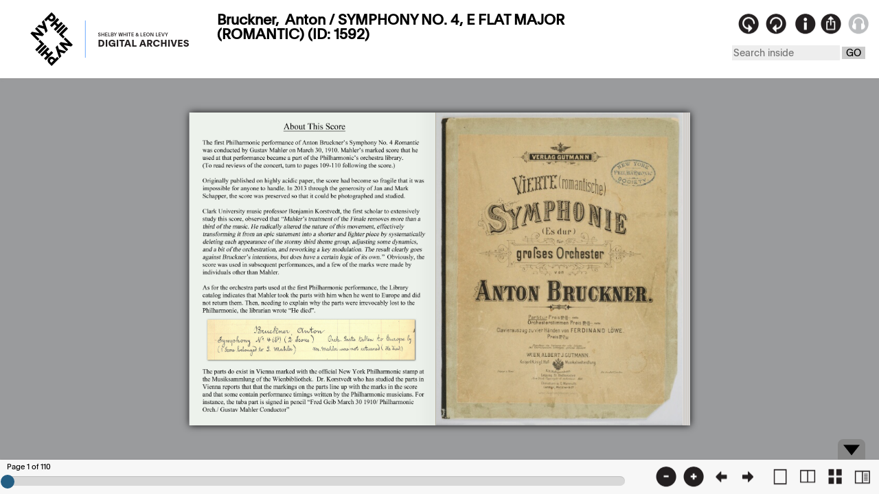

--- FILE ---
content_type: text/html; charset=UTF-8
request_url: https://archives.nyphil.org/index.php/artifact/407eb349-c014-460e-8c8e-e8d32148aba6/fullview
body_size: 3331
content:
<!DOCTYPE html PUBLIC "-//W3C//DTD XHTML 1.0 Transitional//EN" "http://www.w3.org/TR/xhtml1/DTD/xhtml1-transitional.dtd">
<html xmlns="http://www.w3.org/1999/xhtml" xml:lang="en">

    <head>
        <title>New York Philharmonic Archives: Viewer</title>
    	<meta http-equiv="Content-Type" content="application/xhtml+xml; charset=utf-8" />
		<meta name="viewport" content="width=device-width, initial-scale=1, user-scalable=1">  <!--scalable viewport -->
		<!--<meta name="viewport" content="width=device-width, initial-scale=1, maximum-scale=1, user-scalable=0"/> not scalable viewport-->
        <link rel="shortcut icon" href="https://archives.nyphil.org/images/favicon.png" type="image/x-icon" />
		
		<link rel="stylesheet" type="text/css" href="https://archives.nyphil.org/bookreader/mmenu/dist/css/jquery.mmenu.css" />
  		<link rel="stylesheet" type="text/css" href="https://archives.nyphil.org/bookreader/mmenu/dist/addons/navbars/jquery.mmenu.navbars.css" />
 		<link rel="stylesheet" type="text/css" href="https://archives.nyphil.org/styles/reset.css" />
		<link rel="stylesheet" type="text/css" href="https://archives.nyphil.org/styles/yui282r1/container.css" />
		<link rel="stylesheet" type="text/css" href="https://archives.nyphil.org/styles/yui282r1/yui-sam-resize.css"/>
		<link rel="stylesheet" type="text/css" href="https://archives.nyphil.org/styles/jquery.cluetip.css" />
		<link rel="stylesheet" type="text/css" href="https://archives.nyphil.org/scripts/greybox/gb_styles_nyphil.css" />
		<!-- CSS for Media Element player and related plugins  4/10/2020. must come before global styles -->
		<link rel="stylesheet" type="text/css" href="https://archives.nyphil.org/scripts/mediaelement/mediaelementplayer.css" />
		<link rel="stylesheet" type="text/css" href="https://archives.nyphil.org/scripts/mediaelement/skip-back/skip-back.css" />
		<link rel="stylesheet" type="text/css" href="https://archives.nyphil.org/scripts/mediaelement/jump-forward/jump-forward.css" />
		<link rel="stylesheet" type="text/css" href="https://archives.nyphil.org/styles/global.css" />
        <link rel="stylesheet" type="text/css" href="https://archives.nyphil.org/bookreader/BookReader.css" />
 		<link rel="stylesheet" type="text/css" href="https://archives.nyphil.org/bookreader/nypviewer.css" />
 		<!-- TESTING -->
		<!-- added Media Element audio and video player as part of responsive site redesign 2018-05-17 LL  
 		<link rel="stylesheet" type=="text/css" href="<? //base_url() ?>bookreader/mediaelement/src/css/mediaelementplayer.min.css" />-->
		
 		
		<link rel="schema.dc" href="http://purl.org/dc/elements/1.1/"/>
						
		
		<!--Look for webPublishable variable 
			 
		-->
		
	<style type="text/css" media="screen">
			a.demo { float:left; }
			img.demo { float:right; }
			.demo { position:relative; top:-120px; }
			.loupe { background-color:#555; background:rgba(0, 0, 0, 0.25); border:5px solid rgba(0, 0, 0, 0); cursor:url(blank.png), url(blank.cur), none; }
		</style>

		<script type="text/javascript">
			var assetUrl = "https://archives.nyphil.org/index.php/artifact/407eb349-c014-460e-8c8e-e8d32148aba6";
			var pagesUrl = "https://archives.nyphil.org/index.php/booksearch/407eb349-c014-460e-8c8e-e8d32148aba6";
			var baseUrl = "https://archives.nyphil.org/";
			var assetBaseUrl = "https://archives.nyphil.org/OpenContent/rest/content/nypContent?id=[[id]]&thumb=test.jpg";
			var assetGuid = "407eb349-c014-460e-8c8e-e8d32148aba6";
			var environmentName = "PRODUCTION";
			
						
			var displayAudio = false;
			var displayVideo = false;
			var videoAsset = "";
			var audioAsset = "";
			
			var bookInfo = new Object();
			
			bookInfo.bookTitle = "Bruckner,  Anton / SYMPHONY NO. 4, E FLAT MAJOR (ROMANTIC) (ID: 1592)";
			bookInfo.bookWidth = 2368;
			bookInfo.bookHeight = 3000;
			bookInfo.doctype = "printedMusic";
			bookInfo.musicType = "SCORE";
			bookInfo.bookRotation= "";
			bookInfo.artifactID = "1592";
			bookInfo.publisherID = "VGW";
						s = "Bruckner,  Anton";
			bookInfo.composerName = s.replace(/ +/g, " ");
			bookInfo.season = "";
			bookInfo.mode = "";
			bookInfo.watermark = "false";
		</script>

		<!-- Added 1.4.2 back in; added  -->
		<script type="text/javascript" src="https://archives.nyphil.org/scripts/jquery-1.12.0.min.js"></script>
		<script type="text/javascript" src="https://archives.nyphil.org/scripts/jquery-1.4.2.min.js"></script>
		<script>var $j = jQuery.noConflict(true);</script>
    	<script>
      		$(document).ready(function(){
       			console.log($().jquery); // This prints v1.12.0
       			console.log($j().jquery); // This prints v1.4.2
      		});
   		</script>
		<!--<script type="text/javascript" src="https://archives.nyphil.org/scripts/jquery.ui.touch-punch.min.js"></script>-->
		<script type="text/javascript" src="https://archives.nyphil.org/bookreader/jquery-ui-1.12.0.min.js"></script>
		<script type="text/javascript" src="https://archives.nyphil.org/scripts/jquery.hoverIntent.minified.js"></script>
		<script type="text/javascript" src="https://archives.nyphil.org/scripts/jquery.cluetip.js"></script>
		<script type="text/javascript" src="https://archives.nyphil.org/bookreader/dragscrollable-br.js"></script>
		<!--<script type="text/javascript" src="https://archives.nyphil.org/bookreader/magnifier.js"></script>-->
		<script type="text/javascript" src="https://archives.nyphil.org/bookreader/jquery.colorbox-min.js"></script>
		<!--<script type="text/javascript" src="https://archives.nyphil.org/bookreader/jquery.ui.ipad.js"></script> -->
		<script type="text/javascript" src="https://archives.nyphil.org/bookreader/jquery.bt.min.js"></script>
		<script type="text/javascript" src="https://archives.nyphil.org/bookreader/flowplayer-3.2.13.min.js"></script>
		<!--<script type="text/javascript" src="https://archives.nyphil.org/bookreader/jquery.mousewheel.js"></script>-->
		<!--<script type="text/javascript" src="https://archives.nyphil.org/bookreader/jquery.loupe.js"></script>-->

		<!-- YUI -->
		<script type="text/javascript" src="https://archives.nyphil.org/scripts/yui282r1/yahoo-dom-event.js"></script>
		<script type="text/javascript" src="https://archives.nyphil.org/scripts/yui282r1/dragdrop-min.js"></script> 
		<script type="text/javascript" src="https://archives.nyphil.org/scripts/yui282r1/container-min.js"></script>
		<script type="text/javascript" src="https://archives.nyphil.org/scripts/yui282r1/element-min.js"></script>
		<script type="text/javascript" src="https://archives.nyphil.org/scripts/yui282r1/resize-min.js"></script>
        <script type="text/javascript" src="https://archives.nyphil.org/bookreader/BookReader.js"></script>
        <script type="text/javascript" src="https://archives.nyphil.org/bookreader/nypviewer.js"></script>


        <!-- TSG TEST -->


		
		<!-- <script type="text/javascript" src="https://archives.nyphil.org/bookreader/buttons.js"></script> -->
		<script type="text/javascript">var GB_ROOT_DIR = "https://archives.nyphil.org/scripts/greybox/";</script>
<script type="text/javascript" src="https://archives.nyphil.org/scripts/greybox/AJS.js"></script>
<script type="text/javascript" src="https://archives.nyphil.org/scripts/greybox/AJS_fx.js"></script>
<script type="text/javascript" src="https://archives.nyphil.org/scripts/greybox/gb_scripts.js"></script>
		<!-- <script type="text/javascript">stLight.options({publisher:'58806c54-7658-4103-9e33-07a89b13a9dc'});</script> -->

		<script type="text/javascript" src="https://archives.nyphil.org/bookreader/mmenu/dist/js/jquery.mmenu.min.js"></script>
    	<script type="text/javascript" src="https://archives.nyphil.org/bookreader/mmenu/dist/addons/navbars/jquery.mmenu.navbars.min.js" ></script>
    	<!-- added Media Element audio and video player as part of responsive site redesign 2018-05-17 LL 
		<script type="text/javascript" src="<? //base_url() ?>bookreader/mediaelement/build/mediaelement-and-player.min.js"></script>-->
		<!-- add media element player and required plugins 04/10/2020 MJV -->
		<script type="text/javascript" src="https://archives.nyphil.org/scripts/mediaelement/mediaelement-and-player.min.js"></script>
		<script type="text/javascript" src="https://archives.nyphil.org/scripts/mediaelement/markers/markers.js"></script>
		<script type="text/javascript" src="https://archives.nyphil.org/scripts/mediaelement/jump-forward/jump-forward.js"></script>
		<script type="text/javascript" src="https://archives.nyphil.org/scripts/mediaelement/skip-back/skip-back.js"></script>


        <!-- Global site tag (gtag.js) - Google Analytics -->
        <script async src="https://www.googletagmanager.com/gtag/js?id=UA-285871-3"></script>
        <script>
          window.dataLayer = window.dataLayer || [];
          function gtag(){dataLayer.push(arguments);}
          gtag('js', new Date());

          gtag('config', 'UA-285871-3');
        </script>

		
 </head>





<body class="viewerFrame yui-skin-sam artifact">      
		<div id='BRAudio' class="group">
			<div class="hd"></div>
			<div class="bd">
							</div>
		</div>
		<!--<div id='BRVideo'>
			<div class="hd"></div>
			<div class="bd"></div>
		</div> -->
		<div id="NYPInfo">
			<div class="bd">
				<div id="container">
					<div id="content">
						
<div class="physicalLocation">
    <span>Found In:</span>
    <ul>
                                    <li>Scores&nbsp;&gt;&nbsp;</li>
            
            <li>Bruckner,  Anton</li>
            </ul>
</div>
<!-- /end .physicalLocation -->

<div id="title">
    <h1>
        
            Bruckner,  Anton / SYMPHONY NO. 4, E FLAT MAJOR (ROMANTIC)                                - Score
                            </h1>
    <dl class="docId">
        <dt>ID:</dt>
        <dd>
            1592                    </dd>
    </dl>
</div>
<div class="overview">
            <span class="thumb">
                                    <img src="https://archives.nyphil.org/index.php/jp2/|MS|1|1592|MS_1592_001.jp2/portrait/242" border="0" alt="Document Image" />
                            </span>

    <div class="bothColumnsOuter">
        <div class="column">

            <div class="listTitle">Composer</div>
            <ul>
                <li>
                    
    <a href="https://archives.nyphil.org/search?search-type=singleFilter&search-text=Bruckner,  Anton&npm:ComposerName_facet[0]=Bruckner%2C++Anton&doctype=printedMusic">Bruckner,  Anton</a>
 

                </li>
            </ul>

            

									<div class="listGroup test">
						<div class="listTitle">Score Marked By</div>
						<ul>
													<li>
																	
    <a href="https://archives.nyphil.org/search?search-type=singleFilter&search-text=Mahler, Gustav&npm:ScoreMarkingArtist_facet[0]=Mahler%2C+Gustav&doctype=printedMusic">Mahler, Gustav</a>
 

															</li>
												</ul>
					</div>
								

            <div class="listTitle">Parts Used By (Conductor)</div>
            <ul>
                            </ul>


			

									<div class="listGroup test">
						<div class="listTitle">Parts Marked By</div>
						<ul>
												</ul>
					</div>
								



                        <div class="listTitle">Publisher</div>
            <ul>
                <li>Verlag Gutmann (Wien)</li>
            </ul>



        </div>
        <!-- /end .column -->

        <div class="column">

            
            <div class="listTitle">Archives Location</div>
            <ul>
                <li>AR014-A</li>
            </ul>

            <div class="listTitle">Project Funder</div>
            <ul>
                <li>Leon Levy Foundation</li>
                <!-- <li></li> -->
            </ul>

            <div class="listTitle">Collection Guarantor</div>
            <ul>
                <li></li>
            </ul>

            <div class="listTitle">Related Scores</div>
            <ul>
                            </ul>
        </div>
        <!-- /end .column -->
    </div>
    <div class="metaSpanPrinted viewer">
       

									<div class="listGroup test">
						<div class="listTitle">Notes</div>
						<ul>
													<li>
																	lsod															</li>
												</ul>
					</div>
								
    </div>


</div>
<!-- /end .overview -->



		<!-- /end .abstract -->
					</div>
				</div>
			</div>
			<div class="ft"></div>
		</div>
		<div id="NYPShare">
			<div class="bd">
				<h3>Contact us</h3>
				
				<div>
					Send comments or questions about this item to the archives at
					<a href="mailto:digitalarchives@nyphil.org">digitalarchives@nyphil.org</a>
				</div>
			</div>
			<div class="ft"></div>
		</div>
        <div id="thumbnails"></div>
        <div id="BookReader"></div>


<script>
/* Destroy Audio or Video player when its respective modal is closed  */

/*
$(".viewerFrame").on("click", "#BRVideo .container-close", function(){
    $('video').trigger('pause');
});
*/

$(".viewerFrame").on("click", "#BRAudio .container-close", function(){
    $('audio').trigger('pause');
	 $('video').trigger('pause');
});



	
</script>

</body>
</html>

--- FILE ---
content_type: text/html; charset=UTF-8
request_url: https://archives.nyphil.org/index.php/jp2/%7CMS%7C1%7C1592%7CMS_1592_001.jp2/portrait/242
body_size: 22924
content:
���� JFIF      �� Generated by IIPImage��XICC_PROFILE   HLino  mntrRGB XYZ �  	  1  acspMSFT    IEC sRGB              ��     �-HP                                                 cprt  P   3desc  �   lwtpt  �   bkpt     rXYZ     gXYZ  ,   bXYZ  @   dmnd  T   pdmdd  �   �vued  L   �view  �   $lumi  �   meas     $tech  0   rTRC  <  gTRC  <  bTRC  <  text    Copyright (c) 1998 Hewlett-Packard Company  desc       sRGB IEC61966-2.1           sRGB IEC61966-2.1                                                  XYZ       �Q    �XYZ                 XYZ       o�  8�  �XYZ       b�  ��  �XYZ       $�  �  ��desc       IEC http://www.iec.ch           IEC http://www.iec.ch                                              desc       .IEC 61966-2.1 Default RGB colour space - sRGB           .IEC 61966-2.1 Default RGB colour space - sRGB                      desc       ,Reference Viewing Condition in IEC61966-2.1           ,Reference Viewing Condition in IEC61966-2.1                          view     �� _. � ��  \�   XYZ      L	V P   W�meas                         �   sig     CRT curv           
     # ( - 2 7 ; @ E J O T Y ^ c h m r w | � � � � � � � � � � � � � � � � � � � � � � � � �%+28>ELRY`gnu|����������������&/8AKT]gqz������������ !-8COZfr~���������� -;HUcq~���������+:IXgw��������'7HYj{�������+=Oat�������2FZn�������		%	:	O	d	y	�	�	�	�	�	�

'
=
T
j
�
�
�
�
�
�"9Qi������*C\u�����&@Zt�����.Id����	%A^z����	&Ca~����1Om����&Ed����#Cc����'Ij����4Vx���&Il����Ae����@e���� Ek���*Qw���;c���*R{���Gp���@j���>i���  A l � � �!!H!u!�!�!�"'"U"�"�"�#
#8#f#�#�#�$$M$|$�$�%	%8%h%�%�%�&'&W&�&�&�''I'z'�'�((?(q(�(�))8)k)�)�**5*h*�*�++6+i+�+�,,9,n,�,�--A-v-�-�..L.�.�.�/$/Z/�/�/�050l0�0�11J1�1�1�2*2c2�2�33F33�3�4+4e4�4�55M5�5�5�676r6�6�7$7`7�7�88P8�8�99B99�9�:6:t:�:�;-;k;�;�<'<e<�<�="=a=�=�> >`>�>�?!?a?�?�@#@d@�@�A)AjA�A�B0BrB�B�C:C}C�DDGD�D�EEUE�E�F"FgF�F�G5G{G�HHKH�H�IIcI�I�J7J}J�KKSK�K�L*LrL�MMJM�M�N%NnN�O OIO�O�P'PqP�QQPQ�Q�R1R|R�SS_S�S�TBT�T�U(UuU�VV\V�V�WDW�W�X/X}X�YYiY�ZZVZ�Z�[E[�[�\5\�\�]']x]�^^l^�__a_�``W`�`�aOa�a�bIb�b�cCc�c�d@d�d�e=e�e�f=f�f�g=g�g�h?h�h�iCi�i�jHj�j�kOk�k�lWl�mm`m�nnkn�ooxo�p+p�p�q:q�q�rKr�ss]s�ttpt�u(u�u�v>v�v�wVw�xxnx�y*y�y�zFz�{{c{�|!|�|�}A}�~~b~�#��G���
�k�͂0����W�������G����r�ׇ;����i�Ή3�����d�ʋ0�����c�ʍ1�����f�Ώ6����n�֑?����z��M��� �����_�ɖ4���
�u���L���$�����h�՛B��������d�Ҟ@��������i�ءG���&����v��V�ǥ8��������n��R�ĩ7�������u��\�ЭD���-������ �u��`�ֲK�³8���%�������y��h��Y�ѹJ�º;���.���!������
�����z���p���g���_���X���Q���K���F���Aǿ�=ȼ�:ɹ�8ʷ�6˶�5̵�5͵�6ζ�7ϸ�9к�<Ѿ�?���D���I���N���U���\���d���l���v��ۀ�܊�ݖ�ޢ�)߯�6��D���S���c���s��������2��F���[���p������(��@���X���r������4���P���m��������8���W���w����)���K���m���� C 			





	


�� C


















































��  � �" ��           	
�� �   } !1AQa"q2���#B��R��$3br�	
%&'()*456789:CDEFGHIJSTUVWXYZcdefghijstuvwxyz���������������������������������������������������������������������������        	
�� �  w !1AQaq"2�B����	#3R�br�
$4�%�&'()*56789:CDEFGHIJSTUVWXYZcdefghijstuvwxyz��������������������������������������������������������������������������   ? �w����~��?l~ �E�����,����ѥ��3��t@^Nx�8��<��<E���~2��`� խ#�����4���2������� �t� ��,����<{uh�4~8�8�e������^=�z���X��4v�`M�@�1��Y�c��N�+^�K�=*Г���	�c���h�.G���4�~�3O�i�o�
�'��7��l��C�	�+�q�jΗ4i#�������W��6{����T�/����_�
�G��a����A^o��L�E����i$ȫ���4Y�o0q���f����_�O�p���������� Wg3�E� 
��㮡<��u��|�8�q��D� #v�A�'�����1����?�R�3O���հ��3���ݨ�J"u�dgrʘ�TE��Pwd�ϸ�ī�_oj�ӗvK�q��sQ�`�td\���t� ?�������a��m���?�����
z���I�V|Zu�F�/��5ȝ(�2��=qޥ{Y4��/`N(Y�i�� �� !}[�?��[�k��%ͭ�.X����I7��#���ps(�u�=�&e���8�����
��o�$�S���� ��_�%����N�/�� ����N9�~=��|l�#PE��c��� �W%o��h��a��I>����q��O�c3K�����k�'W�]E����r3�v?§��U�@]E��>�:z�It�2y;��h�2p=t��3!��),�3���/�հ�����/��A��;�~�Zc��NZ��������JS#3l�a�����٨Y���ҏ�����>���S�� ����Ķ�`��s�����ȟ �f7�ǯ �����$qlE#�s�Ud�D�NN98� >����O���	ap���'�X�a���^UVo��d���3]�|I&��5���H *��}}+���%y���!QYx���U�u+]ά�hc�C����3lu|di�WO�W�Q�4�>K� ��7����(d� � ������I�F�(�,����yk��� ����u��q6�� e� :���������k��Kt�,h� z`c��q:N�/�{� m5������Vɿ+�Fv�?('�Y��`� �9�G��Qi��h��F̀���_o��B�H�@��Oʽ���)�G�S��WKdV�<p�:�b\��H��®Z�y�Kģ��L�Q$�u� ����$�v�qވΧ�0p����+-�I�� �`�{S��7\��;՗�j�m8� ��DP����=�T�U}����J�
��KP�K��#��Ao�1C
��H�X�4mĺ��u����.�p ���'�6?xZ�/��[,2��ds�'�UV��J?ʋ_ghW1�2z�	�P]�w��(�c=���xG�����>Ru���W�|[ֿhY5mCHռ-�hd�ʵҦh�3G«4�7�1����H���y�9��!ƌU�W�{����و��D���2GPFj���ډ��%DY�GS����� f�����V���xsD��f��ı#�I��
�Ē(L >Rp��+��?Y�c�Kx�͘�G�@[�H�WU�����(ќn���HRwl��'֛6�� lg�U�����<<���%�^I�Lr}3�SX���:��>��x�����帵��^D��
�A�S����#���LC[��:�P٬��Df��0[�� �V>�h�J@F:�5$��Nq��s�R�7����s�N5k��Ƌ�(��PcrDFGc�}�i+'����*�kNh�� s�qң6�T�d��4���`�P�Tb�.�����=~�J�m���o���ֵ���ZY�=���U�O�"�+�c��S��� 0�?�6��)��'���� ����-�H�^H#���;Q��q������Wm��5�_��?�?�_K���I�?ɞ&e�3QZh|�� '�b���ym�� �K�k�<iu�s<9���2+�� �����b��~���u^�ކ�#[w\<J2:�����/oK���l���/�{��,Tp�<��gڙx��(� �'�K<�1KDB��S}�.�%��2�\{������֤����	z"�Y�1ڦ�p���8��Pi��Y(-��y�q�����Ѣ����	���C�-� 9��5���}���:*������'��i��ܩ�N�iu$�oxC�+]a��5;;�KT�TEKG,?x{�����x�G�?a��sº���j���=��u;�=CV�����7�n�Ii"3$�T��DM}��D�����������a�\m#��"����Ћ�R�0�Twg�z��E��E�ޓy����xf�J[˫~X��Zd��%l������$��s�&|p�u?�����j���Gk�\K�\�!gOı����ItVÚ�h��e� Y��8���3��MK[YdrQ�0q��Һ�g_�1��;n|!�~�?�oD��u�h�SP[�5)��<�/�6�i��x��L�& ���ğ���7��w�m��G���ƒH4������ [gs�A2�b��n}���w<�0-��r���Tƅ���k8�JAX����oL��F��+����a`����0���iv/C�|"�v�u�DC�⛌��4���ɝ�	��)��>
|,�����O��֩��w��o��Y�REw"D#h��r�����i��m�2l��>�"F�g�@r�VU1�jÕ��i՗< �iq���^�)ɷ��Q������N��Go &�|�aW�G&��Ym�s������k�c�k���>(��m���`���+`�Z���B�

���b�NF�Q���rz �U��+VuS|A�Y��LѮ0<�W�Xs܀:�O���j��XYVO�@�{m�n�uNr1T4[χ�R���V�w$���4L̿.J�@A���;ҷ�~���n��.���eA aJ�px�&8<lS�9�i������b�M��_�c{I�>��X�=/Q��T3��IPd�6zwր�0�q���ָ�kO�K4I⋥��̋�x嵗&F�s�
�ߔ���+�]kzO�t\C,��h�b9<��w�9kQ�W4v�6�U��{��1�(El�=j�?g�������L�f�}R!1�8=J�gfYnuHP dX�S�� �_Aÿ�<��i��C��8�`?f?[l,_����[��ֽ����E��JFNOݯ� ����/�#f�� ��ޟ�?�j��J�i6�pO�� }Ez�H�}K�_�͖� /��x�
�@n��:m��Etp��G^����(c#�9)�3�:ʖ����� ��O���v��.�35�d�����ZQ&�H<�H�2Ev�pc ��ִ�������SN$4\�~���5�_�O�������m|5���c�@m��s�Ϛ䨍�F� >��b�z$@!��$w�k����/Z�/���&6:k�ڴ�������ps��7��(۝_��s�Y�˭����2�O����f�,�Gk6���%�Ik4+5��X*)�&�mi�7%֟>*�xC��u�2�m\����tq<������,%Q�`�S,I��<g�;M���|;��S�?��D��w�A}s��y'1�,��.��򍝮	��O�u]?@ѯb�4�?A�L��9�O#4V�Gr�c*6�lb��IQ�Ok���~�{��9�w��q_�7�K�>
�����nk�xN���t�[��d�CfTD֮�Ig}��J,���g_��+O��֡�	.�/�� i���$W��{,0�Q)/���|���89z�� ���|�
�o�պ_iW�	B��WI���F@}kC�_���`�m�!�6�]jS� g̰��[�|말�ŦP�ݙ*>S�'Z�M&��7��i����P��s�MN�§�Oq��W��s)���Vʘ��Tk���ܟ�޿��6��_jz���f�sq��}�I����{�@#�&]W�n��]ͩ�~��W�r��[[�G�"�?b��o��J��Es\��W�O�O5��nC�m .I�p%x�X/`�� ����� ��:�V���6����ش��ZI���0�Ȥ����㌍Ñ��?t=k�W^���V��3�J��GW��}�A ��Ҹq��z=���N��/��-%��)$s�4D�`�
a$��9�$/�6��Mus��Mq�w�yP�i��TB�$n�^�KP�f���f{|oks%�H,��Ӏ���5���L_h�D�&D����ȉ��� ��>�a�?6�&�%������&��饊WQr�ՙT�h�r�}Oa��I�$"@pQ��=k(�T�m�*N�w��A�$�6�g�A�v��yѐHn�L�i\��*��5�̯%��y4R[G$o��5pUX�-�]��mFnx9�I�╧Q#(�D�<��f�[����ɛD��c$Ʋ�M�� ��>��O�SI�f���s� �C�}�O�<?a�_�v�E��lV�H(&�)T9�`��T=OG�"�B�#���I��o��8���1,�`[8�*�6�~�b�}��QB�
� c�P�{����W��<�8�j�N<�V_����֝7y1owJ��,$c�_ӊ�o���;Vx�FD##����!6�R��q�MzO��l��ѐNaS�o����q����2K�/����?Y�ࠋ�<{A�~�q��_[κ]�˹�F�c�lJ�/�8� eM��|B���z]�{W�� Y��0�r�z`q^�%�i� �ߡ˖����_�:F����� ܜ��k�� c�A�(b�������Mm �ë��}z���e�ߩ��^⿑iH.�n��&�t�*��Hy�:4iO</��$v5Z�oajnp���E�O�=y��.4�_�_��u��Q�)"�V�S��/�-˦�a��ıRJ�f8'uap�ܞ��Q��[�ji�8ӓX�ú�m��̖�.�<��n ��^}O8��K?[�5�z&��G.�D��B�H �A��Ox��6��|G�|m�{KK�D�{-o�Z��&E�5vxnpf�m�� �$�~R��!���>+�� ��<��E]�\������h�n!�)`�'B�9��{�oďj����ou���p���i��0�}lW7�����Z���������]�g� �[p'$c$��1_>|I�~~�Z���;�Kź��et�{�<�kw;��8]�ڨ����d�rOϚ��+C�����3c���K��4�����b�H��f�������V�|*'.m��|� #9�%kt>����Ci�4x5�G�z�����G.���+e��s��d`��q��~֖�φ5ۨ~�v�χc�mCC���:�$��"V+��FpNk�����߄z>�en��=��$�{q����6�j���?x������g�~$��Y�&�ֶS3�Y�.�ʄ�Π���^3�i�F��R�����u9�[#r/���?��|֍�^^�B�^@�q%��@LXli$U��@Y�� �� ���τZƑ�x�T��~�?�,m,e�ff�*0������RGǷ�x��4�4�m�b���:�����$�����x��
2�� �I*��� 9�m��0$�.�P�*iZ�� {�Xzpq�5��/k6϶�F�D����Ki��x?��/�6���a%ܒlDu-���H���ֆ�u���|:����R�d��FA�b�x��5]J� �_č]�Lv[�4C�"ؒ2A9<�N}k�O�|d��Hѵ�KE�_�Ο�X]X�,f��i� ���|�J�8R�:��Of�Kx��7��{K;{t/3.��� 8� } ���n�O�tu$����b�g��������l��x-E��7R�<�B�?��2g ��
��%~џ~�&���k�0�g�q}H1#:*���b�F���QԀr�n���o"�Պ��X�D!`T�<��?�5��Q��z�++�>+𿋴6�|/�[j�LF{g�F �	��0�tF�l"3;p:q�����\|�K�7�^��2:��q�5S��ۯ$�,:��%��w���O#�ǭW����q��T��>�J����$c&�����o٬�m��\��c���5�pX[��[���rF8''����g[MbiM�G$ ue�I��|��5�|=o����<,���3�� �8����� s�rq����k��;� �w��Hg���k���I������c���s�iF_ֽ�÷1�el��1�z������G��?���U�����r������x��>��>�s��D�0H�T�d��H��=?��Kkp��FS#a�{b�>m{F}tStע)G�\�:�|�<�FIo��l��$�eN3�Ǡ�Ϙ������1��+jn��ZjDk��2��D,G¸~`YգŜ��X�($#!|��Aϩ�p	��u��7��>����Ɵ	��(�����w��6�l�l�Yw�͉�f����K�m>Wc���Usc�΋���]��o�g&���l4�`q�*C�,Yr�T�Н�H)��dx@������}O]�"Ԥ���ʍV�>`>V�lWq�) pX��������K�ϮXF�^�l4��e�ucy��t������#m������f-S�>%�Vv�4-��߭�w
K��Ѓ{)M�X���UaN������|�t�H�0�xO��Gï� ��xv�mU��۞I��x�R�$ V/��PUr�o��d�{�� u�xF��_�Y�#�L���F���o�`,j�\$�v��o�ţ�0�*�j���*��g���i��ݖ�n�w��G[p1<(�c� � ��EH���߫����m���ٻ�O��xW��$���I�h��k�Pɩ��X��틶�б*�6�Lz����_|*��k���OK-�[��FB	�o��n�Fq� ��&�����Է��MWLf{�O��?�7yL����y�;��o����Z����whm`�][�s+������ād*���K�Ks�8�u���Q�[<�X��<[s���$	ayqr�&�s,m$ӥ�6��j+��	�� ���G�Ο�s�/�V�9��p�<j���G
�x����b�Q�9Rc��Þ;��k��.��sr��k�Vh�Ρ�UՑ0/+``b.#�����V�?�l-�G�;��k�g�@�wͰ7z�j�Z�|ͧk�;��Ӓ�_�<�B�9�ٻ^��桯jvWSj��֥���U`̑ c��c]�B�����|�|+������ԣ����)4o4����EW 4hNT}�N	�Am5xn���³m�s��r29�Z���φ�-m!�o����\��F���ͼ��7)��(9��ҝd�͹uw��F2��c�ۓK�u[߆:��a���.����;j68��I8��X?�Pm"�/x;�wڂ����qf�!�R�Q����)��1�>d�z��/�8��⾳������n�-�-?Y�76n`�Ή���z�'yC�r�s�~�?�/x�Ğ�����]/K�Ӯ����7;����DR�DR�T2� �U���Zԓ�׿O�C9����{컥�����ɢC�g���E�S��t������㍸�=�LZ�t�nK�6��2+�c��!�x_\�����
i��/xz�f�+ae~R�Ÿu9�8��к�;������y��k�^�MjK@Ha�5P�*
��ڑll$��T����{��O�ݿ����}�Q�d�
��)c�� �\�ƑB�$�(��H�G}�� ��?��[����� Sv��漊��ʾ�I�u�|��������Mm���]�^�����w\m?G�3��W�?_����0����}�̬�bx�"g�������=�ٴ;A�C�L]� R8 ����q���r#������$�����ݼ+r-�ci��b���� ���%��?��s��s�~�H��p.~m�ϧ׊�b����w���Fy��ZK�[�"H��I-�;՘�c�����N3���M~{�ݻ�_� .סb�Ar3v�'?�q-U�\����}k*��Q��e�Қ_->V� '�-��k�|���kD���l�)B6c$�@�O�ڮ1l˚ڣ��Q��}��@$#�l<v<Ǡ5F�����5�f�x�������$7��h> �����i_`>\RJ�Y~a�m�0H�q���Q�c�?|E�-��C�//lE�c�"����r��'�[���W����wk�@�(�'�� G3i�7�&y���R]M���]��iHZL0÷$z� �A´��_����4۫}+�v3���X��g�.-���x7[���LRVs�~v�5�x���>$�o���C��Y������n#�,,��$�If�G�^h�l�
�w��{|�� #Z=��?��K4+T��rǜ�F:c��c�h�_-���5���X%��y��89���� ����-[j�5����?�Cw�/��Z{XWQH�c�Ua@�;JH��fb�c&�����|V������+y�<Uk�j� �M=��F��2$����e��,rC`L�V�;s-��ZNǭ]����d�O&+�� �s�Ppy�<����A��6�D�y$
0�I=؃��� 0;���1�A����:����4�|[$v6�~��;k�H�[�p����dx/�����{��5���ծZx5;+�t{k�4?(�11��A��!����m]Z���>D*���}�n� h���Zi���ϱ6�Sێ0>\rzV��}�Xo�����wgY,�-�7 ��N��/�� nߊz�Z}���-&�O��R���k���8���6�,���/���fE�U`�� ����ƞ4�x+F��.�omd�(T�ɨ���!W%���u�,"�~(�oO�����ȟR�1K@���J���`�z�q�\zc7�ZAd��0�@c�nI�bOSۚ�<)�?����"���(4�E��ֶ��&�{�W*��L6Ҡ�l���^�"�����x����\����r�p!v�<r���6��:��2�FY�ד֨]��P�͜� �R:�cE�B?]j7�A.���q���B9����nN8���@�6��r�����pkr�]���1��9�5aK�>h8�+ۯ��j4�7���ã.z�� ֪%ϕ-"�1�M�zq���K�q�}�396��I�O��^��3H��ꎋ�g�<`�j��v�(�V,\�� ����߳C3h����͋<qѫ�8q� �S��<,��s��O����u���v���2�|�o �>��ﯭ}��EM�!������?����������x��Y��n��,
��\�����7������^������Yu�%o/�ͺ�Z��$��Ğ=�ծ��C�g9�P==�+ո��F�U���9�;��q����&�)W���7p=+��ch+�7ๆE���a��-�u\-�~y��C(!�  ����k2�rW�x���sV�c!�O���2H¡&�>S��N����ڲ�H��o��<%��my��g$�A��X�,�� @,�<�f�[wG��� ����\հ�m\����Z�Vԋo�����x*YY[�o%�>�-�Wf��I2��HаPQ \"��i�x#��q|-a�C�͎�b��������Y�����M.��S��h�2��	^v�q��=8�}5��o�nм��	H��w'3��}kol�����8�+�? ���࿇b�Hҍ����n0Z�|��[�i���|�6� ��q��>�὿�M	|?p�nt�KrmHo�ٕ!���=�r�@�F���օ���(N��H��zf��=�K��j���5�W���]�aS��s�ē� �NB�V9�h��彦�Ꮗ�]�:cJ�Ab�	�p��a�'����Ӽ��JK-3C�%�Z����Z�R)7�)n"X�P�Lk�vq�i����7�����Ic��h9s��\dc�#����\o#T�b;�2M��Wv�-�����O99-Ti�����q��)gi�|
����R�U��h� st�z�,�t��_AJ��x��j���?q3}�l��G�F�8LbB�N8&F=X�޾��E��6RB��x�d��~C�N�9�Ҡ��ޓa���TUU��B)�F ����*��i3�̥���56���Hdl�#G0e�H�����{�j�C���Z(&�HLk#��T�A$���ךږ&�� 8�~����
Bd�Pv��O_ұ�vФ�`6���x�H��s��I���v1,�;��8�in̑'��e��\c��Gf$�'>� ҥ�qV �i#BaEEN �f�x���2��s�>�� ջ����a���l<��o\;�0.䘓���_��k3H"���uոpJ�!��@��9����P%���DUCDOS����?a���̧r M� ��?J��ٞk�,�w��Y#7r��B�� <������?G�3���~����m�~͞1���'�`f����p�a��O�9}�)�0~���q�ɇ�n�<;��Ǩ�z���� ��Qk�8���Ic�ҽN$�5?��re�×��2�8pcl(��l�ٵ;{H$�/.�y$lv��֗Q�\�e
�N1� ֬?ߋ][[gx坂�s��Nr����x=s���K������ ����⟃?k
xM��Ε��r�)�B���0/��U,/�"}Ö?Z|I�������|W�\ZJ�w+mi,��7���\)8'�:C�ί�{E���_������:lZ6��m[H�mA�����hdX�����P7�^��K�'�Y�$|;Ҽ5�����4����(�l��;J�8;�6n���9������4o��2jۭn� ��<�V�Rڽ���z�G^~�_���������t��`�k��RIB���1!��d���4� ��߳'��]|?���67wL�|�$U���̡A��s�Q��?`=G�������l���b'����ɨ[إ���a���H*7��H�?������� ����KY5���iw(����;����q�G̪A����拊�k����WI$��q�/�O���ui��:^�%�>t�g>���߼Q����\���Nfi��/�ˬi7Z���I����,�I�w�V3�C :�־!�	u����߳ŷ�%o�\|7�O<@6�st���~_4C�{���rhw�h�X_M�]��mf�q�`������O,g ���}�,����3���i�
����oo'���,�&��������[}�LVZ�QgWz�8%zdq��z��9�u~�O� 7�7'���Q����ŅŴF��'��@��Ն���g�޾.�������'�:l�����#  ?
���w�,�7����>k����Y�;+��ٻ���sn�B���8 �Q�Q�R���z)_��|�,\�	+>���-o�d|�핆��W�և�k�BGӯn|����"������x#�[���Q�7i������֚.�/�c�\j�N�s�X�F��|��S\�>&���j^д��+�jBk��m��%#r��aH�G��7���� �׵�#ķ�Rx�O�����o�$F��Pd����TV;KZ��ЭJ�s4����o�2�9�������៎��m�6���ZF�}����һ����%8茧p'�Ee�~�_�^��� d�p��� d�Y.�N'���W��������|.���xG�5$�'�,�[�D�Y�Ġ�6��O�z���=��$��F�L�:Lv�1��uy{cu���hc&�ebA��NO �o��P��߅��j�r��k�6>�����f��Qo����i�v���	��`��9X���K��v�8RqM���� D5"~.h,tO��ԣŋ��l�?�o����v������3�b�|3�q�����ԵmB�M���d���<�w�Q�U������<�� ��6�� ko���R�h^5K��;kQ��q�}�J}�LF:2�������"Tn�f����޺?��8��%Rˢ~W>� ���� f�cU���he�P���Y��FC(f�AAȪ���?�;�r��w�?�,��%��7z�i�DO&���������MwA��|1��¶wz�V���)Ek��O�4>d��x8�O,�xd~�zV��|K�I��!���v[X.Y�b���Y7�jU�l��@;@j�UFn���}:&��V4xʉIYh��O�l�m���F> ��i}d���a"0��0~�ѳ��� �X�(�p����+��&0��� �3KT���W��H��T���2F���!���ߴ}m�����%@n;b��UC:Iߕ��QΚ��C��MFH�iF� H$���g�v����B���>I# (������-:[������B�
�d^���l��.g����ܠnk�r;���ᴖ6��<ɷ���ğ�q�-?��� �*��[J���^~��zE���	!ѡ��z�^����q�� f�\�?'��������?:��LN���y�A �����>�/�S�� ��>\��|�R��
�{0�x�� zE�_J��G�4�xb���-ŭݹ�x��0 �}��]N�-���X�p�Fe���֢�5����x��q�W�ִ�]Ϯ�\�3��� e_��|2o��x:�yH�j�
0P�\�q���o����-t�A����i������9*�p����C0�5�Vvq�%�hYw�y�G��� ��[��-X�9/�$q��]ںMs3
m�p^��~�k�x?K{�H|�Ծ�QC�+ni0|����j��O����F��������f��!%r�QS�;��6�^�l�2�ӯz��D#�Ӹ�U�����P���>��>|3�}sÞ��$�6�󥪳Z�w���m{`�'Nsm� c/���iT�N�:�z��:d��#=�ﰱV0|�rn�$�O��z�q��ֹ��~�e�����h��V�vh���f*
�%��A�@<V��^M�'r=�5��?Ľ7��(���X�� ��v�.���<�l�8�����|��h_���<(�ac�	4K=Y���� �.."��ζsl�XH�(`��S�澽������d�V�������b��T�x�sF��xwI����-`��-���Ճ�pB�!f�+q2�q�N�Yҏ*��g�  S�g��w��~?<�K��?�ω�~5_[��=GH���_�$�[BY�iiQ[h ��A��� �_��q�W�o��g�߈nV��N��X�M�D��0U�_a��^��~���pi:*Kw����]i_,O�]��
!=��ޏ��mu�4ڐ�`�<�%�r2>lm��ZJ�U����}��������=��5|$�m��:u���|���v��V�K�x���`��3���9���~h:U�d����i�Be�`�v�����<�#��`�@���6�Y�@�TZ������V?X���3EJ���?�%���me�iV��[ZiW�}&(���XJY������ �J��	�_���G��x�SR���b��Jft�A"���e�#b�F0 Ͽ���-��,܌q��ԊLB�Hn�R����w�&4i$�*��>+��>x�őx�X}u�xt�ӣԭ���$[e]� ��T� I�k+Ŀ����[A�.Ʋ�BV�b�2[#�aݝ� �@S�}��`\� �ڪjVB���#�U,�u� \~���b��ޞe{7�Q�&�� ��)�O
��^k�i�z�:���ե�\�1����J��*	���'I60Y۱)b%��(�$���L�{I%�1��ˌ3�q��V!K�5��%@dߧj�Z�gyɾ��N��U���D�<��\�q�O�M{���Q�;$[K\�u��~���jʚ��*���1�}+�� fcp���e8[�}
�?ϭ}g� ����G��� ~���'�w _ٳ��W;�t	����5�~�Z��q������^� "L�����_��0�[g� ���^��{�/ñ"Ϝ������K����� ����������CU��x�v�rv������G��K����~q�o�;X��9d��%��+�s�����8S�����z���s3�5QGG�麩�u�w
c
�/ �ʧ��kYe�e�T��; I9�򨴗����BF@�]���a��3i�����Z)|�Ձ=FzV�zݣ�_��Y��q�d��N���ִ:����й�q����=���_X:��3�vJ��{�\�wrr�����d�f�?>5�H��#Sn�����2���� 7����$-��	Rw7��num����[���������^i콡�Ǿ�ZӒ!$����*��QAx�ʃ��YN2:�f�|'o{g��KwXݙ�QtJ�,r9�#�� ju�U�-�Mă�H���@UGLap0C�>��<�"�.D�_�W���.�ŬY|O��/��"x<%a@���s� �<�#՟�?d�t����4�D'�"Ժ���6�C"��}܌O�'�/����J�\�j��h���#���%W$ 9��k�B�֡�վx���5�d�h�nN�	!�;� v<�$�-h�����Y�f֛�ǖ�����|H��+{�=Ğ�Ye˃&]T`�\� �q�m�������<Z��}������c�<���(ݜT��}1|#�b�\�'���۩�!6�5ǘ<�'j�'8�e�#<��R�a�Mj+�;�G{}R�m��dE�� nS�G�Fwz�B���@���/f��5K��Zd�G}i��hU,�j�e�\�b�6Ӝ䌌tW:���g�x�E��X��Ko��!�2�� 
+7C�)�����p�����T�{��i���˺yO9?>3� ��� f��v˥��$��?�NY6��m	�
Dl�+��۩ޜ��s�� ��ëi:�RK����F����N�U��v��<u�o�/	jV���������cp�����F8��{��>�2Z�{p�[ş�T�r��@+�m@9�s�k��>x*K���{�x�/t%Q$�&��]�	� �\m c��7{��O�:c%ݧ�n��BK���«�nA���:cҴ��hmȝ�f�sm�@N��T��e%�6�9ڽ� �U�*KB�9�GNC!��X+�Uq�=�;AH+s�@dr+J蛑�I�?~������|�&�9*�������,�O�Y�m�W�Ԁ�{��,S���������xdHu[��`�*����W�~��<^���2��@g#����������� #����S��9 g�?�$ߌx��d�v=� 
���f��I��{t��?�~"�3�A���w��q��?n;����&�����6��y�Ki\0!�^��+��D��?��r�� �_�_Z��#N��n1��ԚI�!�%�Qڋ뗖yQ� � �9�'��*����6 nE<s� ֯�R����v6����o(�|��׾}� �շ�6ā�z�:�����p �'�q����浣"X˨9ls��h��/@QT�8�I
�!��`Vu���(Ğr9��ֳ2�C&rr0?��KT"W¸Ñ����P�w���}3����F*�Hn #|���'�*������)�-���~�nՙp�@$)#��	#����<dƶ�5��J��j`�EG��U�qշ)�1ZS�j�m��/�JZH�>
��Jd1y��do�0:u�}�[� ��S���T�D���a�(��8� k�$��M��m/, ibd��7��{��~}�Pq�rFkZԾ(�k���.�ރk�[�u<��
��m�ds�yl�|s���"�}��ѿc�˭:]L�VT�4�6O���q�L ���#��<Cw�Q��7����!E�?�\)C/�Á� z���Z�s�=՛���$�Y�o��#��.&�����=��ǈ�-*�Dc��g���.a �0�)cВ�	�|����ΣB֢�%�8���h�^E��X���3����?f�����.���.rA�� =��ܟ?�P���K[G��|V���>Kx�!�0z�0T�%�[O+�is��y��=
��-� ���J��p�� �p{w���?,�}�oL��I��$}MK��r���.�Q�ʲ�1����n����p`�5�<�%�%� zu� 
mΙq42@��T���������;"���h�v�	�~\� ȨY�`� �6�ǿ��|�.dD�*��+/Q��~��R7Wh ��nk>~�Q�n�qsk�]\#��1�^��8��u��Ny�gΣ��|���� ���M#j2�LP�8� ?J��ٮo�mFF�p}D�q�%}���^O�>s0�%������i�(xWL���o#��!-.C�z�u���,��LQ  ��'oO�t&�y� ������wQ�6��˅���ٶ���oҽ��	�4�`k(@
9���+��9Zp���6i/��jj�E�5�Dy�1e/�s��j=>F�s��Q���O����=��K��2�īr������4y%P�ƹ9������]kDѷ�捐=�$u��� >�6�n�]He8PzV~��ò�2OjЋ�|`w=���a���|�T�1�Gnj�76��e+�NsX�x[�v��ž�k�K�#���ƍ/K��:}'N���<����q׭i�
��7����M�Do$/p�_J�%�0��J��|3�i���1��Gd��d�8��p71ǽM���|�HB��9$sVX��f���wr��$pL����V���RZH��N���z���y�pb���뒹,pI��xg���|W��Oa�jW����������b3=��d*�T1R���#�$�]cS�׌���XG0g��LvuS�BH#y�Nk1�{�ƌ.��^<4kky����<��lq�.OhWE
�����S��l��ٻᯌ�Gs�S�ME5	n��7>[Y�,1,bF�6t+�o��=�����ZÌ���(�3�8�G��s�.�y���|?gq敓}̤�nA$t�=H�1�WMk�-Z=:�S�,YⷍPZYL��
���ۧNj*NRnW*KB�t5� ֵ�Iw�����ϸ���X�'��9��h�hڭ�뗷q�C��2�~l��I=08 ` �u�jV�~mdA �IWk�}A��V��:�#�ˏ�v>߇�Xs�t�9{]Jr�8sQ;�g�� ת���A�0��c�T�����~�C��T����-d �/��A���3�z����kR���f� �s�犩�]�Vu�y��'�usU�	����rNO�Tot��3�, �4��ǡ8"�;J�j	�UO2���+����g'��Vh���\f=�L�1���צ�B"o����� �Ӆ��ݰY� �`pO���-�;�'!��Ϲ8�U��尷��N|�����Z�h���H��
U�E}�Dm�v��C�9���~�~u��7I�qIl����ƻ����C��� f�ڀ3'�܂{b�_��+�< ��> �$��c	zƵ��r,��xؑ��e���o�q�l�>hS�+�����sǖ��]<K�S���yr����4neK}Bqp@���8ݟ���e��[ۍ�L������� Z�x�..fIX��F� K��RX�im��s�RW ?�~z��>�$ѥeq+/�wnsZp�F���`r3���C�a���1�&v�{q���M1�Lg#����O����iX���>��ZjO,r�Inv-�b�m}���J��\f�'�Պh�`Ʌ^N����$/��Ѓ�}�#�+��8=� 
��Q��|��U)�K��O�4�B;��m�fi�f٩�(��i�ۨ={`VU��2�H���F��X���ڰ)r�� ���@-��1Z���e�4�$H<�#?R~���E����Y��ms�.��p�䁂3��*�h���n�2��K��t]N%[G�Mf5���:u}�-�w�Ɖ���\�Kz7f(㹾���  Hϩ�2s���$Kq*��bf �N�r���1�L�P�N��9�V;�h�e I#q�`v�� >�f9�Zy�AP	�<�³��J|�[
z��kJG�86� 2����k8��.ȷ>�$dH������b�b$��#'� �Ʋ��,��Ж����=1� ׫�w�x�t©��櫘�L�? ;��w�9��U�c���SnG'ӌc��>� ���pK�U��獙�F��_�R�(�"Hr��� \��D���pX�sҭ<��t���H���� ��g��y��ET��s�Z�������e���h4���p���־���+HR��F�Tg�
�����֦�o"�N$e;wm c=zײ!���L��.GU���G���[�����  �<�>&|+�v��j�ͦ^�z����yfX!�?3�$a��܂@'��_��}o�B��X�_�l6Ob����WA� ��|o�N�/�ÿg�������S�x���3�#n}�(8$�*���t߆^�ieyek��-ə$H�j�`�z`� g��+�d�"ݻ|��XJ����o��]Q,Z?2�fwN3)�A� M��5}Hl�W�e�N��qֻmG����[�BfF�	Ǿi�?5�+'��X��YB�����+�?�s� ��������i���߬�`�0������$k���f1`m1�Ie#���]
|�q��-�8*��?M�)��x�6�Q�f!c��*VS�� �O�)b�� 9���h��h�s�.��&KY!o<�)���?�]P�7����p$u��s��/��&[�����>_��'=~����V?���R�\�I�\aff%��ӊ������Rw'�'�<��1�C�WL� |_pv%�Q�L����N� �/�!t��hc$��K)���X��O��KY��S�k8n�J��d���������6��h���׷b��#H �s�~U�����w��GC���Jg�*����2��r���Q����7�cX�v�9�Ovɨ�&g��L~�rI	#�+�
����:׼�5�.��&���_p#0 >����[㛘Q��l�#>y��c��sK)��z/������s���4��2�Z1���R�i�jM�9#���U�� 
w��o�8�Ǆ���U�������]�叕���',>^[��/�o�������c ���0�T7<�N{S��F�`�+G���׌b���'�w�ͬIm�_%����Tv5�a�{]��1�u��@(x<w�(YF7�|��#��&���o�����r8�?:�,.'�Hg�� ��f�O���C\@b��p�����]��zB����u4�b��������gu�������ۭu_�I�:�z݄pڃ�6���׵oxG�6����%�V/�����z"��!@*��������{\L���� #��aRܰ���egm�Z���(�Ub�V$��TFu9��'��
���[C�l�i�C�q�鱼� �C�}���������z(�IoM��y��r{���?��A�g>�QR�u%�����'��jX/oz}�^��4QP���1^^y��'-��H׷�?�r������a���.��
��L��>����y�k�O�z�h��|,�Yoo?��^��Ͻ1���-;�GV>�QI ��\���}������e� ���h���{��������Ӥ���y/O��h���
�ޗ �Jy=d5���������S@��m��Hۮd8^�}�MV��m�-Ԁ�s�Eb]L��7�u� ���i��_�{/Q� -��P2�wwE72u�������2GG4QM	u?��

--- FILE ---
content_type: text/html; charset=UTF-8
request_url: https://archives.nyphil.org/index.php/booksearch/407eb349-c014-460e-8c8e-e8d32148aba6
body_size: 3152
content:
[{"orientation":"portrait","location":"/MS/1/1592/MS_1592_001.jp2","objectId":"0f9c51c9-ee2b-427b-bcb2-3fc3f22311c5-0.1"},{"orientation":"portrait","location":"/MS/1/1592/MS_1592_002.jp2","objectId":"7900c9e5-7708-44b9-bf87-954640d48d04-0.1"},{"orientation":"portrait","location":"/MS/1/1592/MS_1592_003.jp2","objectId":"7b6a6ab8-7ec6-4281-9a91-229571165055-0.1"},{"orientation":"portrait","location":"/MS/1/1592/MS_1592_004.jp2","objectId":"e5e05c9d-ae47-45a0-8260-881db1225799-0.1"},{"orientation":"portrait","location":"/MS/1/1592/MS_1592_005.jp2","objectId":"a085d9e3-b268-4831-bf59-0a8c7cc62b4a-0.1"},{"orientation":"portrait","location":"/MS/1/1592/MS_1592_006.jp2","objectId":"28103b8b-de05-4ddc-98df-f48c1ec9df9b-0.1"},{"orientation":"portrait","location":"/MS/1/1592/MS_1592_007.jp2","objectId":"afabe45b-26fa-4e4d-bd15-ce47e99d1595-0.1"},{"orientation":"portrait","location":"/MS/1/1592/MS_1592_008.jp2","objectId":"b7e1721b-ed7a-4450-b7ed-b67d0f151a44-0.1"},{"orientation":"portrait","location":"/MS/1/1592/MS_1592_009.jp2","objectId":"fbcfd248-d9e6-4d90-987e-00829aed79a2-0.1"},{"orientation":"portrait","location":"/MS/1/1592/MS_1592_010.jp2","objectId":"8b7be2fe-76fa-480d-aedd-3274ce1d0631-0.1"},{"orientation":"portrait","location":"/MS/1/1592/MS_1592_011.jp2","objectId":"8fc5ec7a-18ed-43c0-842b-e1408d656e13-0.1"},{"orientation":"portrait","location":"/MS/1/1592/MS_1592_012.jp2","objectId":"6623359d-2ca7-4679-85d7-d49bd2e8b217-0.1"},{"orientation":"portrait","location":"/MS/1/1592/MS_1592_013.jp2","objectId":"b60065bc-ce60-417b-a7e1-b7a7a0cd4714-0.1"},{"orientation":"portrait","location":"/MS/1/1592/MS_1592_014.jp2","objectId":"0607903d-a492-4527-a6c7-ed1811910cfd-0.1"},{"orientation":"portrait","location":"/MS/1/1592/MS_1592_015.jp2","objectId":"5d01f86a-5a34-4d07-bfd7-b585a92dc540-0.1"},{"orientation":"portrait","location":"/MS/1/1592/MS_1592_016.jp2","objectId":"a20b7625-07f0-4a11-a875-c0572dc39490-0.1"},{"orientation":"portrait","location":"/MS/1/1592/MS_1592_017.jp2","objectId":"16d23011-8387-437d-95da-345ed78a2357-0.1"},{"orientation":"portrait","location":"/MS/1/1592/MS_1592_018.jp2","objectId":"1985b3b3-00a6-446d-b264-2d393706522c-0.1"},{"orientation":"portrait","location":"/MS/1/1592/MS_1592_019.jp2","objectId":"660c5847-1020-4b2b-bd1f-14e4b037e169-0.1"},{"orientation":"portrait","location":"/MS/1/1592/MS_1592_020.jp2","objectId":"23e91ce3-5a75-4b35-a945-09679f98b5fc-0.1"},{"orientation":"portrait","location":"/MS/1/1592/MS_1592_021.jp2","objectId":"1736a539-f5da-4905-ae33-a2c51fac1582-0.1"},{"orientation":"portrait","location":"/MS/1/1592/MS_1592_022.jp2","objectId":"3b3a9578-2578-48c0-9d38-198f1f5fdbc9-0.1"},{"orientation":"portrait","location":"/MS/1/1592/MS_1592_023.jp2","objectId":"9dad697b-73bf-44de-a04c-13895cb0861e-0.1"},{"orientation":"portrait","location":"/MS/1/1592/MS_1592_024.jp2","objectId":"31a23f89-74b0-4619-bfe7-cdd0a81d2194-0.1"},{"orientation":"portrait","location":"/MS/1/1592/MS_1592_025.jp2","objectId":"64643979-3b1a-4e6f-b5af-a0f6f2e7f800-0.1"},{"orientation":"portrait","location":"/MS/1/1592/MS_1592_026.jp2","objectId":"91960ec9-94b5-460e-b6b1-18113fc5bf01-0.1"},{"orientation":"portrait","location":"/MS/1/1592/MS_1592_027.jp2","objectId":"c957815b-ca03-4525-b2c9-021cf44db572-0.1"},{"orientation":"portrait","location":"/MS/1/1592/MS_1592_028.jp2","objectId":"dd0dfa36-d7e2-4ed1-939a-353d3f16c54b-0.1"},{"orientation":"portrait","location":"/MS/1/1592/MS_1592_029.jp2","objectId":"858c1713-8bb9-4d29-95a4-0e3c7964385b-0.1"},{"orientation":"portrait","location":"/MS/1/1592/MS_1592_030.jp2","objectId":"97db519c-cbb8-4575-9451-8e141df5eade-0.1"},{"orientation":"portrait","location":"/MS/1/1592/MS_1592_031.jp2","objectId":"34548d95-b3ab-4697-b661-a73ed5b68156-0.1"},{"orientation":"portrait","location":"/MS/1/1592/MS_1592_032.jp2","objectId":"8396e6f4-d848-4555-b62b-65c714e4ecb5-0.1"},{"orientation":"portrait","location":"/MS/1/1592/MS_1592_033.jp2","objectId":"0cc65048-f359-4304-955a-80947252c4b8-0.1"},{"orientation":"portrait","location":"/MS/1/1592/MS_1592_034.jp2","objectId":"41ba3ab6-5e3e-4d86-a0a1-d1fbb281e2be-0.1"},{"orientation":"portrait","location":"/MS/1/1592/MS_1592_035.jp2","objectId":"fc19be0c-8c97-43d0-9c39-e55b18c2c616-0.1"},{"orientation":"portrait","location":"/MS/1/1592/MS_1592_036.jp2","objectId":"9c31c898-0eef-43e9-9076-276381ee8796-0.1"},{"orientation":"portrait","location":"/MS/1/1592/MS_1592_037.jp2","objectId":"3cbda744-ffca-4036-803e-e60ba405989b-0.1"},{"orientation":"portrait","location":"/MS/1/1592/MS_1592_038.jp2","objectId":"3726a674-19a8-4a1c-895d-e6c2c4ba2886-0.1"},{"orientation":"portrait","location":"/MS/1/1592/MS_1592_039.jp2","objectId":"d8a72a01-658a-477e-bf08-e1b528900436-0.1"},{"orientation":"portrait","location":"/MS/1/1592/MS_1592_040.jp2","objectId":"7a88fdf0-8022-4913-82d9-e14445215a3d-0.1"},{"orientation":"portrait","location":"/MS/1/1592/MS_1592_041.jp2","objectId":"37e96e18-2e21-456e-89cd-340a58c529fa-0.1"},{"orientation":"portrait","location":"/MS/1/1592/MS_1592_042.jp2","objectId":"b2b9db38-7742-4ba5-be9f-e35da16b5c85-0.1"},{"orientation":"portrait","location":"/MS/1/1592/MS_1592_043.jp2","objectId":"bc53e61c-b7b1-4b55-9046-5f61693b0bfb-0.1"},{"orientation":"portrait","location":"/MS/1/1592/MS_1592_044.jp2","objectId":"456a4586-df76-488b-8e0a-f6658131f57b-0.1"},{"orientation":"portrait","location":"/MS/1/1592/MS_1592_045.jp2","objectId":"4c754d3e-e17a-400b-abeb-609684f0a1a0-0.1"},{"orientation":"portrait","location":"/MS/1/1592/MS_1592_046.jp2","objectId":"48dd3ba3-c25c-43d4-b7ac-1450fd42b8d0-0.1"},{"orientation":"portrait","location":"/MS/1/1592/MS_1592_047.jp2","objectId":"4d99b154-f452-4507-9f68-e74c138710f4-0.1"},{"orientation":"portrait","location":"/MS/1/1592/MS_1592_048.jp2","objectId":"0cabca25-0d82-4cb1-8bce-b6e6c46a4be7-0.1"},{"orientation":"portrait","location":"/MS/1/1592/MS_1592_049.jp2","objectId":"40fcf9f0-6a17-467c-a4e5-bf56e5089302-0.1"},{"orientation":"portrait","location":"/MS/1/1592/MS_1592_050.jp2","objectId":"5ffad96e-e86a-4a40-bf16-cff78ad5457d-0.1"},{"orientation":"portrait","location":"/MS/1/1592/MS_1592_051.jp2","objectId":"48e1f1d5-8658-434b-85c5-4a711fb4ea89-0.1"},{"orientation":"portrait","location":"/MS/1/1592/MS_1592_052.jp2","objectId":"f0458fbd-c440-4ef1-b8ac-c480f9a30f21-0.1"},{"orientation":"portrait","location":"/MS/1/1592/MS_1592_053.jp2","objectId":"819f9709-8758-402b-a24e-07a5e87510a4-0.1"},{"orientation":"portrait","location":"/MS/1/1592/MS_1592_054.jp2","objectId":"9bc256b0-01d3-44f4-9910-a3015413c883-0.1"},{"orientation":"portrait","location":"/MS/1/1592/MS_1592_055.jp2","objectId":"6edb61a4-0cba-41c7-8d3e-2ee0b9bf4b07-0.1"},{"orientation":"portrait","location":"/MS/1/1592/MS_1592_056.jp2","objectId":"1b111700-b4d3-4c62-8517-3e56e7cc4b27-0.1"},{"orientation":"portrait","location":"/MS/1/1592/MS_1592_057.jp2","objectId":"c8b763cc-b64f-4dd9-b453-df1a62e1dbdd-0.1"},{"orientation":"portrait","location":"/MS/1/1592/MS_1592_058.jp2","objectId":"48c9ede5-7606-443a-ab55-918044c1fb90-0.1"},{"orientation":"portrait","location":"/MS/1/1592/MS_1592_059.jp2","objectId":"f646b1c6-163e-46e6-bed2-dbb991d0934d-0.1"},{"orientation":"portrait","location":"/MS/1/1592/MS_1592_060.jp2","objectId":"0ca24931-8503-4369-95d5-cbf46d1a8194-0.1"},{"orientation":"portrait","location":"/MS/1/1592/MS_1592_061.jp2","objectId":"631c49bc-00e0-4e1e-b4c4-abab33e84123-0.1"},{"orientation":"portrait","location":"/MS/1/1592/MS_1592_062.jp2","objectId":"5cbe5616-6011-4715-8539-a6bbf290bd1b-0.1"},{"orientation":"portrait","location":"/MS/1/1592/MS_1592_063.jp2","objectId":"9b7cdefe-5dd2-4c65-a210-5997a8d13cb2-0.1"},{"orientation":"portrait","location":"/MS/1/1592/MS_1592_064.jp2","objectId":"ec523f5e-583c-49d5-8eb2-9f1aa9a3a273-0.1"},{"orientation":"portrait","location":"/MS/1/1592/MS_1592_065.jp2","objectId":"895399de-a030-4a91-8390-ded970be5e61-0.1"},{"orientation":"portrait","location":"/MS/1/1592/MS_1592_066.jp2","objectId":"ea3fe30d-a35f-4e8a-9571-70df03abd306-0.1"},{"orientation":"portrait","location":"/MS/1/1592/MS_1592_067.jp2","objectId":"adacccd0-5cd7-4e59-bfa2-f361a8002f6f-0.1"},{"orientation":"portrait","location":"/MS/1/1592/MS_1592_068.jp2","objectId":"a8518cdc-82a6-4d58-a349-70ed6f5e81d5-0.1"},{"orientation":"portrait","location":"/MS/1/1592/MS_1592_069.jp2","objectId":"448e5632-17ef-4889-9775-c1894acf2848-0.1"},{"orientation":"portrait","location":"/MS/1/1592/MS_1592_070.jp2","objectId":"41dfe06f-b243-478a-94cf-d59078591137-0.1"},{"orientation":"portrait","location":"/MS/1/1592/MS_1592_071.jp2","objectId":"f5d7a999-9bf1-4b88-94da-90b7d9c45dc3-0.1"},{"orientation":"portrait","location":"/MS/1/1592/MS_1592_072.jp2","objectId":"e4ce0f44-9331-4f34-aa50-1c75c20b7ef3-0.1"},{"orientation":"portrait","location":"/MS/1/1592/MS_1592_073.jp2","objectId":"d29f79c8-3f1d-475a-844e-2af8a1067242-0.1"},{"orientation":"portrait","location":"/MS/1/1592/MS_1592_074.jp2","objectId":"56fe144b-58d4-4ef0-aabb-744609e2681d-0.1"},{"orientation":"portrait","location":"/MS/1/1592/MS_1592_075.jp2","objectId":"c3975c40-c934-491b-a083-0773418a4c54-0.1"},{"orientation":"portrait","location":"/MS/1/1592/MS_1592_076.jp2","objectId":"f6adc674-dcdf-415c-a214-38d6204eef64-0.1"},{"orientation":"portrait","location":"/MS/1/1592/MS_1592_077.jp2","objectId":"b60199c3-bed0-4f4e-b05e-a37885a4b692-0.1"},{"orientation":"portrait","location":"/MS/1/1592/MS_1592_078.jp2","objectId":"0103dbfd-b397-48bd-9a23-354444370fa3-0.1"},{"orientation":"portrait","location":"/MS/1/1592/MS_1592_079.jp2","objectId":"cdd4c529-b03f-4c9a-afab-d162bd03c6c3-0.1"},{"orientation":"portrait","location":"/MS/1/1592/MS_1592_080.jp2","objectId":"5f545e4c-1938-43d0-a12a-e8ccaa744979-0.1"},{"orientation":"portrait","location":"/MS/1/1592/MS_1592_081.jp2","objectId":"6df3720e-b664-4076-bf0f-3889ef555799-0.1"},{"orientation":"portrait","location":"/MS/1/1592/MS_1592_082.jp2","objectId":"7437ca43-d997-4803-b399-eeaa0fdcccc8-0.1"},{"orientation":"portrait","location":"/MS/1/1592/MS_1592_083.jp2","objectId":"6a8d9aed-bc83-4f12-9ec7-c501ba939aa6-0.1"},{"orientation":"portrait","location":"/MS/1/1592/MS_1592_084.jp2","objectId":"affe4fc7-1599-45aa-a43a-f02d0e99f6c6-0.1"},{"orientation":"portrait","location":"/MS/1/1592/MS_1592_085.jp2","objectId":"ee6c7cd2-63d7-4e52-b93d-3d0d3aa5438e-0.1"},{"orientation":"portrait","location":"/MS/1/1592/MS_1592_086.jp2","objectId":"dbcd3efb-ee24-4fc7-9c83-5a5c4a4e4edb-0.1"},{"orientation":"portrait","location":"/MS/1/1592/MS_1592_087.jp2","objectId":"69854409-0614-45e8-ad86-9510b87f5134-0.1"},{"orientation":"portrait","location":"/MS/1/1592/MS_1592_088.jp2","objectId":"7996b711-f4fa-4e0c-a57d-db287e14c1ff-0.1"},{"orientation":"portrait","location":"/MS/1/1592/MS_1592_089.jp2","objectId":"5aeb549e-a669-4122-a858-24249d2a66e6-0.1"},{"orientation":"portrait","location":"/MS/1/1592/MS_1592_090.jp2","objectId":"a93559de-e5c5-48a3-8948-73aadd47f5a3-0.1"},{"orientation":"portrait","location":"/MS/1/1592/MS_1592_091.jp2","objectId":"35d56de0-11f2-4925-9008-fd248310297c-0.1"},{"orientation":"portrait","location":"/MS/1/1592/MS_1592_092.jp2","objectId":"aae1066a-7a93-43b0-8e0d-2db8e8f07a45-0.1"},{"orientation":"portrait","location":"/MS/1/1592/MS_1592_093.jp2","objectId":"96ab0e16-1657-46bf-984e-96e85225b03c-0.1"},{"orientation":"portrait","location":"/MS/1/1592/MS_1592_094.jp2","objectId":"862acb2c-6435-440e-b05a-83303a713c52-0.1"},{"orientation":"portrait","location":"/MS/1/1592/MS_1592_095.jp2","objectId":"80860c8c-9c93-4037-bb69-a21dbb39903a-0.1"},{"orientation":"portrait","location":"/MS/1/1592/MS_1592_096.jp2","objectId":"403c7cd6-b20c-445f-aa93-4d56d629523a-0.1"},{"orientation":"portrait","location":"/MS/1/1592/MS_1592_097.jp2","objectId":"885c3b30-ba0b-4a1b-83b6-4d99d04e1620-0.1"},{"orientation":"portrait","location":"/MS/1/1592/MS_1592_098.jp2","objectId":"b8809cc2-614d-436f-afb4-a8d87c8b24a8-0.1"},{"orientation":"portrait","location":"/MS/1/1592/MS_1592_099.jp2","objectId":"b2164ba4-aaa6-4cec-92a6-aafcde29b692-0.1"},{"orientation":"portrait","location":"/MS/1/1592/MS_1592_100.jp2","objectId":"38fa32a7-5d76-492d-be54-e8c5844321ed-0.1"},{"orientation":"portrait","location":"/MS/1/1592/MS_1592_101.jp2","objectId":"21de56fd-d309-4ec7-bcac-de6d9f7a4072-0.1"},{"orientation":"portrait","location":"/MS/1/1592/MS_1592_102.jp2","objectId":"7c11afde-2b8b-40b0-b1b6-fc8df71981a0-0.1"},{"orientation":"portrait","location":"/MS/1/1592/MS_1592_103.jp2","objectId":"3a55646e-4f5b-484b-bc06-9d7bde0044bd-0.1"},{"orientation":"portrait","location":"/MS/1/1592/MS_1592_104.jp2","objectId":"6d20b712-b4bb-4012-8b3f-7a6b55f8c0a5-0.1"},{"orientation":"portrait","location":"/MS/1/1592/MS_1592_105.jp2","objectId":"4e94b947-3312-4fe0-b091-0bc13bc02cb3-0.1"},{"orientation":"portrait","location":"/MS/1/1592/MS_1592_106.jp2","objectId":"20ae9b74-3462-4ac8-9e0a-3a4c634d6834-0.1"},{"orientation":"portrait","location":"/MS/1/1592/MS_1592_107.jp2","objectId":"d3033e31-456a-47fb-8b89-8749e46ba6d4-0.1"},{"orientation":"portrait","location":"/MS/1/1592/MS_1592_108.jp2","objectId":"1ea9068f-1f7e-432a-8b96-8ae7a3c05bb9-0.1"},{"orientation":"portrait","location":"/MS/1/1592/MS_1592_109.jp2","objectId":"11005db3-f1e2-47fc-86ed-7a36193e35cd-0.1"},{"orientation":"portrait","location":"/MS/1/1592/MS_1592_110.jp2","objectId":"452c4147-0e51-4755-af48-c1ff29c5ea9d-0.1"}]

--- FILE ---
content_type: text/html; charset=UTF-8
request_url: https://archives.nyphil.org/index.php/jp2/%7CMS%7C1%7C1592%7CMS_1592_001.jp2/portrait/600
body_size: 110111
content:
���� JFIF      �� Generated by IIPImage��XICC_PROFILE   HLino  mntrRGB XYZ �  	  1  acspMSFT    IEC sRGB              ��     �-HP                                                 cprt  P   3desc  �   lwtpt  �   bkpt     rXYZ     gXYZ  ,   bXYZ  @   dmnd  T   pdmdd  �   �vued  L   �view  �   $lumi  �   meas     $tech  0   rTRC  <  gTRC  <  bTRC  <  text    Copyright (c) 1998 Hewlett-Packard Company  desc       sRGB IEC61966-2.1           sRGB IEC61966-2.1                                                  XYZ       �Q    �XYZ                 XYZ       o�  8�  �XYZ       b�  ��  �XYZ       $�  �  ��desc       IEC http://www.iec.ch           IEC http://www.iec.ch                                              desc       .IEC 61966-2.1 Default RGB colour space - sRGB           .IEC 61966-2.1 Default RGB colour space - sRGB                      desc       ,Reference Viewing Condition in IEC61966-2.1           ,Reference Viewing Condition in IEC61966-2.1                          view     �� _. � ��  \�   XYZ      L	V P   W�meas                         �   sig     CRT curv           
     # ( - 2 7 ; @ E J O T Y ^ c h m r w | � � � � � � � � � � � � � � � � � � � � � � � � �%+28>ELRY`gnu|����������������&/8AKT]gqz������������ !-8COZfr~���������� -;HUcq~���������+:IXgw��������'7HYj{�������+=Oat�������2FZn�������		%	:	O	d	y	�	�	�	�	�	�

'
=
T
j
�
�
�
�
�
�"9Qi������*C\u�����&@Zt�����.Id����	%A^z����	&Ca~����1Om����&Ed����#Cc����'Ij����4Vx���&Il����Ae����@e���� Ek���*Qw���;c���*R{���Gp���@j���>i���  A l � � �!!H!u!�!�!�"'"U"�"�"�#
#8#f#�#�#�$$M$|$�$�%	%8%h%�%�%�&'&W&�&�&�''I'z'�'�((?(q(�(�))8)k)�)�**5*h*�*�++6+i+�+�,,9,n,�,�--A-v-�-�..L.�.�.�/$/Z/�/�/�050l0�0�11J1�1�1�2*2c2�2�33F33�3�4+4e4�4�55M5�5�5�676r6�6�7$7`7�7�88P8�8�99B99�9�:6:t:�:�;-;k;�;�<'<e<�<�="=a=�=�> >`>�>�?!?a?�?�@#@d@�@�A)AjA�A�B0BrB�B�C:C}C�DDGD�D�EEUE�E�F"FgF�F�G5G{G�HHKH�H�IIcI�I�J7J}J�KKSK�K�L*LrL�MMJM�M�N%NnN�O OIO�O�P'PqP�QQPQ�Q�R1R|R�SS_S�S�TBT�T�U(UuU�VV\V�V�WDW�W�X/X}X�YYiY�ZZVZ�Z�[E[�[�\5\�\�]']x]�^^l^�__a_�``W`�`�aOa�a�bIb�b�cCc�c�d@d�d�e=e�e�f=f�f�g=g�g�h?h�h�iCi�i�jHj�j�kOk�k�lWl�mm`m�nnkn�ooxo�p+p�p�q:q�q�rKr�ss]s�ttpt�u(u�u�v>v�v�wVw�xxnx�y*y�y�zFz�{{c{�|!|�|�}A}�~~b~�#��G���
�k�͂0����W�������G����r�ׇ;����i�Ή3�����d�ʋ0�����c�ʍ1�����f�Ώ6����n�֑?����z��M��� �����_�ɖ4���
�u���L���$�����h�՛B��������d�Ҟ@��������i�ءG���&����v��V�ǥ8��������n��R�ĩ7�������u��\�ЭD���-������ �u��`�ֲK�³8���%�������y��h��Y�ѹJ�º;���.���!������
�����z���p���g���_���X���Q���K���F���Aǿ�=ȼ�:ɹ�8ʷ�6˶�5̵�5͵�6ζ�7ϸ�9к�<Ѿ�?���D���I���N���U���\���d���l���v��ۀ�܊�ݖ�ޢ�)߯�6��D���S���c���s��������2��F���[���p������(��@���X���r������4���P���m��������8���W���w����)���K���m���� C 			





	


�� C


















































�� Y�" ��           	
�� �   } !1AQa"q2���#B��R��$3br�	
%&'()*456789:CDEFGHIJSTUVWXYZcdefghijstuvwxyz���������������������������������������������������������������������������        	
�� �  w !1AQaq"2�B����	#3R�br�
$4�%�&'()*56789:CDEFGHIJSTUVWXYZcdefghijstuvwxyz��������������������������������������������������������������������������   ? �JuG�~&���[X�k�p?ګr��9��M|U� A� ��'�i��������kT���ɸ�ؐF���?69�r �:�=��AS�<�ooS���>��h��x�K^<���Q��
��g~տ�>x�����\\Ek�Ke� X� �|�+�+;�cD�N���V�R�̑�q�b{* ���#�a��]�_�wR�T����y�/�9�'JQ�?��8��:f�w��^���}E�Aou�FO��������v_��'��п)F�NO�j�`�������[���2�u���1�gl@'��q�e��Q4���2Fj�|f��}��K��p�A��Q��`� ���R�*.����	!�*H�qjI�NGlu���?�e�V<�
u��5��C�D^N6��Px�=y����?�_����u]��k_ۑ���S[Ɩ���Ӯ+�_�O�~�)T(��&���7��1[��p�0x� �и��̿���]Q�#�d����������h|H�RJS�V^r�;{Ui>#��gd]DDx �KϿ��6�e������G��0�c�E ��$�^1e�]��Z݄9�Ҍs��� �R[|D�Ϩ��E1�����z�_ٗ��c�Ω���܂'����5�����èd�]��`S��%e��.I�O�j?�\/���� 0�Ϋ�Ԟ.|��47��f��d���	�[���)F;��i�˨
�Ծ��m�����~�/��h�%�\���i��� ���$�|o�Kx��p��FD`�n���~#x�E"k���%"S�R|K���,��˪�G�����4/�nv��}kƓǾ/�)���v1��-����y�����d�:�?�_r� 1,���G���'?�Ȍ� ��W� �$�z��{�b��^F��<��s�$���GjB�0p��9�zS\I��Y~�.�������9��>���)�v��}+Ǣ����!$�Q���,��Y���p��s���	����a��W�=o���K ���=|]}��ߝx���O$l�1��-Tc���U�����E��1)�����s۹�?��	���?�?����������n#�4��j ����^M�|H׌��򒬿t��<�09�2|G�L�ia���>��aZ�_��#�5/c�G�u6��iW�ڇR��ח�|B�\�n�<�8隧}��1K�k�0��0�ޔ�aS�_��)`*>����Lu!�Xҏj'�Z����c���n�5~>��-�$���*������3���i.#�� +�?�?���G�� �W���4�<W�s��=8�^J�?�K�-o ;s����⤃��+�K=� z�qMq�_��a�	�tz���W�p9���ڢ�y�}��/~ x�J��(b2q��Tx��h�����r=G�G�ǆ[���/�Z4{
��X��*S��[�~�^3'�<b���,{2Ƽu��U�/x��U]6��@ �p3�K�0��2�?�?��.����v��e�p#/�5V�.��y}��|L�������u�5Չ���!���_�R�<5�����>����K5V����(�^���Q^<�|_j�7E��l8=}�7����<z�~^"h��ǩ<�����_�����:�t{/�%Z��(� ��T&Q^5k�7�3�
ZQ�K��ץ2o�>8w��^Z��B/n��a��� _1<E��<U� s0����gx�������1yWj��o݂X����)��|p�WQq�4c=h� Y0��� ���Kt{W�%Z�>���7��G����W�/��Z�i�V���t+<Xeh��8!��Q�	)������#;X3�' ������\I���� �����wG��W�Tǡ�� ��RhQǽy��/��ؑ�Z=����(�X$����S��и����� 0Y}Kt=\��S�O�"x�RۆPO~k̢���ad��xy5~?�%�Oot����g� �W!ý�� �#�3OS�� ��P�We[���`�F=+��ϋlc�A�M���]E�еH��>En293�UC�p�֒k��E�-�8�-z�����~o���27��L~O����d�����v�hզ�t�8'	S���E{�`���q���F� ���0���λ�_,���+���q�ƙB�rĐI�~+���$cۏ�����6���]:5>x��K�p7LB�g���@�׶U�xE���"���C�_�=�m}�d��ec�c.@�I8�����WC��+ �2�'~������4π�qɗ]�S��)Ϲ�<�e�O患*H\�������ڜ�>���vFV�jbI"�N�{VM��qάђcB������WE|��F�}�6P2��c���� S�����c����;k���` ��u�i�vւ�fiZ<�2�uϡ��O���m���DWr�ƭ��G���A�2v��L�����$ј�f�w�?�5MZ�Nh�p��ե��8<����Z��&�U{fG����?����Wmb/�}zw��<�.��(T��ҭ$K����c�,�+98��r3ڕ4��v�@�E����Q���U�Ae��ʯ���s�3�qSyhƸ
 ᖚ�s#8ڬL#,� �9���u�`�J~	��9>�ִ��K�b� lf'�\ƚ�SI(�E\���x�����QkIW�[?���=�� =j)`���X���?�ִ�6�P�W�A�Z���Wb�Q��#��|���}Jv�awl��(y�ۧ�S=�.<�Co@H�>_��Vb��yC?,F�a����*����U �9��N�y��A��Ch�ᄃ�������V,�H��a e�n8=}?ƥuF��#o��~*K[h�1���&G���ӊh�+��]]L�n$R��8�>�� 
�-!�nW$�կ�D�����A>߭I�[��K %�Q�q�vV(O
lǕ�� A�s�ڣ��u�2O���{EG��)8���Z�m���<�n��?l���O)q�˖��=�F�/��\U�����#����ZV�:�x���0Aϧ�K4H��Y��9(9�>��>VД�Q��H�� $���Q��pZF��t��X��I���Xa��l+׻z�מ�kȕcV0�Y��c�� �U�%ʹU͜���i'	�'���i�8VU�!M��A����KWj�%�?&O_�� ꤎ@f3I*p͞���)؛�Eqx��b�d`V�?
��v��{DV0�i�=}}�Fh�l�!$m�����[��cF-������=(Q}D�dA,csG" `�rr3��H�u� H�
��t��Ok[�;����8��N�-�b1�=1ޗ*��'c:��!��q�^J�\~SJ���=�Ç��������L�I�į�<Lɷ��@�H �R�oPR�r���q +�n�pH��U�k/�>bW�����+�B?�@>Y6v�$��4٢���;`����rX����Of������	(;0HϿ==h��mݹh���
� ��ɩ�cC(�Er�����A���LJP>o��ޢ�v*2(yI9!����G~���<�-f(	ee�9' ��_H]7>�	$���{⣂ G9(���:��0)%a�h6,�i�tnߝ��h��
U�'=� .��:[�J[!�q���-�$p��u=�?�a�4�}
�15i�_�K��*�x�Ck" �.� w��_ƵWMQYI?��:~UW�)��oRq���ϯN)r�2��oe,h
������Ʀ6�7�\[�M^�!����� S��#˷��Ǻ��B��r���%�r6���p��`L�f
���ϯZҶ�0[͍�� �=�� ���k�,���#��'�)(��,-�%/"�SԢ�֝!��ړ`c������ *�-‖#fhBj�a+�H�W9ݻ�4�A2��2�L	1�ӓ���uR8$$�� f+��\�j-�$x�Cc�����@�od89�s�Vgk}�G/��j�<��9������)��'' g��֯E\:F�W�s��g��$���;.����@���5��]���R��G*��>a<�O�O��wF���F��b��G&;�q\����X�x�Ļ�Ӟ@ǭn�y��Ib��F��q���U�ql�n�i�˫h]\02��ׂz���r���^i�qlI�K���»�9��,��O��1:אˠ1���5��� J,?k/\Ƌ�< ���_��u��~�����F�a�M~1��M�����YJ�J>�����먯(�t� �J[�"�{���H�G�p���lpk�*�����Hڪ�6;�_z���	1e��*�)%���*r~O�	�8���"���3o,�g'�Ϸ��_�c��Ъ��ϫ��ա莋�V,�ڟ݈�>^^� �Vg���p`>t��3I ��Ր�Tr�Ҵ�;H�[m����k)�4�� �NUg�ȋHb?&HH ���T'��X�[gX�:m�O<�v�f[E��D�m�֢۟��WdP[(Y>g������봚�m��]uBZl��K��J��x'ߵ[D�~�fnWvy��M�6��%�oc�*N>����6f,dB�B��Tq��%�+�t@de;$�A�s�:�|�6T*¼�>٪��W�]WRh�g(Py8�����%dr6�-�w{�SX�,?�����M������ן��O�*���ݰ�' `�0:���d3U@9���*T�O�}��y�9�^_֭ch%ԕ���Х�����@ w3�T��G���@�`��#�� �V���X4N��̇�s�����>br0����KA�5���wF���.�}O��z�elc���ώ���u���م�yz�#��4��(�La߳v�G����ư8��y�Q�IV�r0�Mn�ae��l�{���;Ȋ"ȊLg�g����RX�YEi�� ��0x��*㋡m���~�7 �`N�2A��R��6�Q��=�)�+c�W��� ?*��l�^I�:��x��O�;��U�B��P�,ͱ���Ǯ:����pU�*s�����Cb	<����zv���$%�1������+B���LGb�P*pϼ 0r劲���c���y=O��Nk;O0H�˴7��=�֟�����<���j�'���S؂He��O�����HC*E�G� ㊼�Y#;�1� ����Mc�m��L@�=}��M�&!-��m�K@	��R~��TVXY�r;��n��֮zE̞`'%������My$mv�h�����=h��� ����2Vf�2$A�cOQ�� ⠊M��D�\�2��g�h�kj�?��0�Y����UH4�dg�]2���� z����0XZ��Eb񝳌��x��)��lX�/$䓀NO��	f��ݜ������l��]�I�C|�'|���j~�A�!�W�Q'��1�D?v�8�=�&�;�9 �ǧZyR�Wv0�W��=�7��eh�ES����_^*�&�_U��&v�$`��F�����F�<bb�'o���Ӆ��6���������� =>����� �1�\�ҟ�h��/�W�R�t�����z�Vx���7��^�� >��|�L_�HHY�'vW��K���}"��X����f�נ�������
�I�@�)�Ϧ3MXK_$�Hˍ��3��V.��%C�l�2� �;~��%��YC�I ��HXu��J��_W���8F��9F
[��4�c$������VF�������Ү#���u���������	P�m��ʀ�+���u�7�n���b�A�ϵZMUd�'iE8�G������ �Fpň���j~֏�"}�o�e_2����xt���w�L�{XK���V^���֮-��0*ʻ�<��� ��쉥��>��
Jon��
�.�=�o�dqirF���d��kLT�B�:��o� UZ��n�+`���95:e��x�F���3K�R��
�_�eeS�lL768br:������	$����?è�F����w�0Ó�P:]�d�1D����zP�R�
�U�YξYHl��`����X�D$�c�}����m��J��1�=1�����CȤ�9!�*x�K����R�24B ~ a����'� �P�4�j��:����Ą��NN3W~�4��c8ʜc׏ңK[�=V#��K`�x���I��*$1���H�VQ��֯x~�$RfM��?xg�������vX��O�Zy���m�H����g�6������]y*p���W|{��\�UdӮs�������F@��r�l?C��C�r�����1��X�~��1�<gΛ�� �����&Jg������ �8U�/��@a�7�"Q��s��aӿ��uT��2 t_�H��� �2۵锖�L`��}��ܶ�$��ڹ$���_$� ��Թ��彚,�ק.���p�}�m��0��Anq��� "�1����g��}=��DV�l����%	rH$� ���f�~΢G|1b�<���O�����ZW9� ��O�+>MuU�E�Y���Ia׿#�\X��4����MO%�l�?��R�2:�<��\�8'�����Y�O0J1�
��=)[a�QH�~=kʶ�����,$YF�FI.H� ���čT\g��1�K4a'�NF;����'<c�֫�'�h��(�����c���K��u`�s��s������B]�<��i���p�a"��ׯ�etN��#�  6FS���v��R�叧������ *�%����~��U�4e��w(���ɺ[�dl�����"(]���x���0EB2�,^\�G^p9''ߚ,Û]�dʣ� �j�̌���֚��Gg�����?���������o�u�$4݆�VX�����d��m�~L��:"hռ�3��Fy����ƖE��F1��t��)�2^ޡ 7���R���W��<zԱÄkp�t���j"VF��Uz���P�"&��<���#�lQ<��d~9��b��9pN2��}��SG�H��	��� v�I�*��%���}8���q�A*O�S}�����tU.OAK���kiw)�ܯQ�i+���)�"��;�c��*E���5W��ڥ`�r� �x?��#�`�q�1���z#̡ax�I���zf�j~�t�(\����<� J�#��XDT���jF9�x�^#�V��^(���ß�N��Ě�����!Ic�<�s��v�?3wҵ�BU��%R0��>��w7��-��1�n�E�y���>�������/��e���xvxm�����*^d�c$�V��N�q�'�]ȫ(�2��� �oʕJs�&�BQ�t!�W�7x����s�5���;��ة����� � ���R��C"�����`s�f����32/ `��W;W�٤]��uU��T�I� =�Q#���d���	#�����#g�9*N5���r�N�[�g�U�Cd�B�e1�#>�^4� �,�7��V��65� u��O� ^�L����dz
���)��22(S��w9��o*"�r7m���S�# }� ¦� "h�or=�%�]ث<r����Ӛ�m��r����kRt"7��#g֫El����^�$��N�ʠ�N�}s� �#o)�;��z�J���OAϱ��Tʆ��0��I�����q��A��?�t`�0aj���� �N#�ؕ�2c�� &��1�
�O^z�M�
7�Yb���O'�j)�+�'-�_歂���xC�g#�MG`�0T�Tj��+��f����� ��+R����jo-؃��<��ƉÖ ��~y�N�Nȣx�y� �'�3�֨�i$�B��`��g$�O�j\Z�!��j����5J"� �^Z�pelc$|�H��f6��'H��Hj���$�9��n��1���X��$���Xn�@�o$��I�\J�9:v�ǯ���t�P`
�� #�j����JI��ӆ�������@
p�:z�ҪjqGk�Y���p~G?�5���eY��^�U��;��8,Ux<�?��s&�0[�j7�W�6�rq��҉B�y��;G#8�Ien���	�aO#��ʽ��<.���T:L�����+� 1�p���;c��1�A]��Fp+�|��Ɵ�<�֐]FC3~���� 
O����_����?q����MrRO��� �8���/ڟ�w!̓�J�I O.21�S��g���B����7�Z~���<���	8�dG����W�v��yZ�쑘��	�q�_"� �m���/^`��	��I�lg� �_^�F�B�.2ng���k�,c��ϧ����苖.��w8jb�[���Ш;�� ��)j��Y�F@>� ^��l��[˴�0����qb���X���%�H2�URNG�in.
��,�����L��8���>���N�$��*H��#��-jzַR�*c8=�Z��U*��lv� ?ֲ����̐Aj��wk�F�rX{����9�� R��@�`�+Q��8���O�?�VP�L(��=qP�`!O9H=��ZI��@����~��j@e�1y �a���8���N�C*�R0��� ש�<��\̬A��դV�!������9�UE���8q�ן~jKW�P��)�<{ғ��78f� i[Qj�V1t����FB���)"E�''9�/��Yc�DK�B�ڢ��T4�����<� /Ξ�G"2m���zt��jն���7��� �Me�h�|�F8�� ꩭr�s�`c����$���$S�G��E M��1��2y���?^s^_⿍z������ N�͞��k�3�3D��w���|���)�m�K����k�*� �,	�x�Rmל��Zᵏ�� �%*I��Z.9e�!����1��6+�N��r0�ݬ��l_�Q�-��u���ı�n���=�����VkH����=Z"�fE\��ҁ�jmڼ�����ϖ��[|x�[e���zY�����~ui?j_�m��(�H�mgL�1���?:�a�[X�֧ў��kG��s�DOZ�� �&�6���h��	U�6+�ۉ��q������R��]f-���YӉ���g?��|��	 i^����lqߏ���
ua>n[���k�!k_��{����k�X�-�%���Ÿu���:��m�N:�sS~��:��h>�m������x� �E$R���� �2�)e����� ~߻N���M�M��eH��đ�ھh���g?��ٮ<%��Y���溼� �f�͌�
>c�T�0��:�ʲr�-����$��\�<1��k�f��?
���mͱ2hK�"M+Bg�3��[0n[�2�(W�7���A�*�K������{4���pv�Ö5j�%��g��:�F�.�Q���y.4��x��`�QЙYyd|�n�<���7�[+���!�5�ŸX� � �@c��үY$�N�V��=o9|�w�����h"x��Z�f%��E����P ��� �F�$r|�1]����Wg���ܻK��̇
.��x�1��յ�����#�XEcbh��q�� �x�VM����΢k�ÁtJ���==�͵���yr��O�~�1Ѓ���������CR1ۡ�����W/�7c ���5R�(�H^�;�$���b��� �֭[���p[8�pc���^�a���1���穤��φ��%����7wsA2�lLR�e�[� ���
��D�H�Fw��E�pH<n�M��`��X��������|HmOH�����a0�	.g%�d�*|�h�;NH�ɮ��'+�6�`_��Ӕ%f5.x�:�W�e��� ���j#%�`4l8l�sKtcdV��ӆ�o�M�"u+"m$���l{���I2�l�j�33��3۷��)t���s�?�oΣ��XP��8������ :z��-�<��YA�GB{�H����F�G�L��N�;#�S
��D���<�oΧ�j�OB��͹1���	 ��Dp3��L��v���N�,v�Ã�Ja�#����t��)$�A�T�䝼p=�^��C����=6�o�Q$�n�X�+�דQ$`n�����K����������W|9	#W=qP]�p,��P?.@#��
��3���^� J�pA����s'��&�3�-?s!�@FN6�d��$Hb͌��?Z�Ӣ��L1� ���M
ZrQI }��� �DX�*�Ћ��9��� >���}�p1����{���=�]iV3�v<�c���Q^�����۔��kL>�bEwj2��vm��C�\g� �N��d����S��}��;G	�t�l� ��	2#�Tg. ��O5����Vǰ�
|?4�s���� |���0��|B<&Kw���
�U?�5�F^�ة� �~G�[���rNOo�k��C'�U�Փ>_�"1I gϟ�n��k��u�t��� ֯�/�8����~U �x@�'�����z����%u��o"����E8P� Fȿõ}��"��r�sgo\��� ��l��:�Hw(� ��`���$}}�g��N�%�a%���_�~e�O�F����_�4=�$��B#|�V$m�0�����Dx$zg4�$n&*U��>ߥR����]2[���OC�z~^�Ǎ���������v��m�n*9e=>�}� $n���<��<��ȃn �R�4��L���yW����}�5Z(@'�9�N�Zw��/� �c���­I��M��q�Ȭ��"�R�wɑH9Q�=� *��twr�>z`q��d�p8#�*�5Q$���$g���/�U���  �y�iؑBĀ����R�er1��֙n�
:��8�����v��9�� ��QBOA#ǅ�:<�H�̍�t-�ӯ�1��F���s�� 9��Gs!y�g�Uu#xdIp����im��pf'����>Q�NӜ�L�V,��یm�IZC�.�ť�@�W7r���P�����`��������4ɢ^��~�Jw��{U�hԱ���J�5u�� ��KM�x���ľ���<'��Y_]���ݙ{t!�U<�1P��dq���������qu}jc���D�Lѡ;ۇ��� ���^�އ�9�ip^����;�ʰ=T��0���:���#៏?��ᣝ2MQ`�n-5�;�K.ؘň�0b��Dd�[��#���Z���>c�/�,�������L̂]K�;��:�e<��_�}k��y�'�O���c���}����oF����5���m[��d��\�K�Us�?@~�_����I����?SH�I�ᱽ��Cm�	.$�3���8a�s��盓�	�}�|8��/�|E��w�y��$,���I�e�(��Ns��H�r�?�Jt��d�4ۺ��冪��V�{z�����7���ms�� �1&��Oپ��E��e�(ůE��w�&����zW��֟�g��^3�tχ��F���-����j�7� &�U��������� �O�\|0_�� �$I�eӒ�tG����"����=g�	��Z����ğ��k�kll�l.�`ϒ����y�Dq�/i7��h=�[Ir����;��������� |-�q&�a�hP�_i�� ��u&F,8.FX�$L�����!�'s�� �U��|#&��}_^�@���-o���դY9��"H@~`2:ײꟳ��-��W�h/�Q&���u����N��Ȍy���9<\&���~����a�C�Gke}�I"^FJ%�!�)# �w��\n1�Kr���{��4�?W�w��?������}�ɾY|X��X<��7��&�K�<�(��h$v�9Ǔ���A�^��g�f�]/�߇���!���U�.<A�kzֽ5�ʖd6L�M�Ve*r��ע~�� �l�0��/�_~%��u���4|�/�&R�W+��wg���G���O���<��,��w�O���7��g%�I*3"��c���2/)�������FLp�Vrq�Z���[�I��[����0�PΓ��	�I�'�ծE����6(\c8�`G�?��������~��3�Rx�xPjK{8�ȶ,� o?6<�˻n1϶k�O��>;�W������c�����E��:C�KȊ�Y�%ݸ#�8=��h�O��]�~�W�/��/����Ӵ�|����/<�!������nS����������֊��^K��OA���� d�~!�w�7�5�������� �@���ߕ�mϞL�N�e^�5�������o�߉^/����O
x{W�H���d�Dk��v�(B�Q�'�~�{��.x�]�T~*o�~?����ln��:h����~��̛��.	<����Z�<'7�􏌟~�s�mj6vCIS%�Vh�Rr�������O�JP�}�W�Mn�]i&����=�-~�
4���/�_�A6^ӚK+˙E��vh�Wc|���� �>-��>�ٟ>�����5}2�|B!�_/V���䔒�P�I־�ֿc� �>$յ�ZO��.��^�I��c�4@�6���6��FA����+��'����|mq��W:��ma���ԖS=�Q�1&��i���Q�UwV���-����y*|��_����%���e� ����⏌_	�������r�e҂���Z͍�X��æN��	aq-����� h<>3�d�<�k.��(/���灻=pGA� ��o���|5�Ŀ��D�5��_Y>��yR�I�v�YI,r��8�w߳�췪~�^��4?���jw���֥�8f�TXB[���h��A#<v�WFXR��ҽ��S�S�<��V�nw�<K�o x2-O�V�ZKi`�l�H2(�2��|�#nG#��/���_�r�x�����T��n�3	� ZQ����9ۚ�i*��yow�O����vp	,g֮��Ry�T����~���W��{\�"��� ����5��fwB-˙2��:��^jxcP��R�e���>���N�-���Q�Jэ�d���2>���u�+ya�6�ۊ�٣�wF1��Fq\�Sh�\�;V�2n��x5$�X��d�8��jUܐ�
H�����E@$%�P	 ���_zEq��X� �朓*Feo��]����\�����J�\����Q��Ycf�D����3�qY���'���R(�f�U����� ��db����k�J��[���1x�1���_���f
;�{��Ʈ-�b�xo��~��y���9��4�A�vvFp]~R�8$t�G�^�r��m����le(���8��!*����;�q��i�Nq��� "+K�;z/�=:$6���01�s� צ���-&#9��� Z��H�� �>��� �58�ڷ�S_5��\�	��`��	���~7���mP�n����F�pK(��&0ǀ	�,"�-+vi��qCF_ת�����0;�w�n*�� 3+����������q�T��Z5r�L`J�� f�H��
��@�~��(4�Z�:�$�t�f�
@�X`���Q�H�����GIIw<t �[�1i7g����k5=��f�Y����\cnO������\,�����v|ѣ������Uo}�, �H��[ac��e]�#2%K�#(G�����5;Z��2����9��BG���R>`��o�T�\��/u����Y���bT��X�G�{{
뫕�?��DQ�&n�?κ̷�?J�#���W�x5��/P���׮k��i?�|>pYG����Ϝ�������� ��1��u��� M,�W���� �B ?��s��Z�%���F-=n� f+�{�Lx�����|�z�?K������8 `u��|m� R�e��/���3��8?r?���������'Bwe��_�b������>��o�z���"����A���Ub������l�?��˙$���[(e� Z2q���)�ݿ�-s���s��y�潑ח/��ؑЂ~P2H\s��zS�:E�`��M�������n�?_��L���&1�ʧ�^*�Oa>��g�Hr��n6��?�`��<�:/)7S��'?��u�oi�b�F
��5Z��LI��*Y@ ���
��v��(ZUt��da#��71��O����$�
��N2Xz��*��Eě�����U�Z��[	#�?��J��%y_�*9�*8c,��C��'�'�s?�T`��i�����%-6Ӓ0p���*�h�=����
��A8'# gf�5�I##wzж�H��9!���f\�A�pqۜT�$�������؝���֩Eܛ��&��, ���~�Z� �D�r�4���1�������d�����mZ�J�&�q�c��� ���mis$s�m����dlH�C�FGbj�M�E�2GRN0_z�, G�'��-v���s�❦��j�c�$u���ZyY���뎝j=����O�@2E�4�,�����R�[���� �Y~"�������	F������d���1��Ҵ��-���� �?:d��e��wa��n�Yle���:?�O��o�v1�w0�y�Ib� �#���q_�e����x�3�_]\k ��w�ZH�t�#R !�� �W�ȞQ)$d��I��B��1���"��5�H�~�Ƈ×*�^e�O5$���5e�e8�^��Iҷ24�C4l����S�� ��[�Aqm!I�V�ă���𦕑nM�6�_zII���Ы�X^��T�lg�e��Gρt�*u��3Mq $ݻ$�O �Fsֶ΄�p�O�*ɝ��e��Io �&b��wu��W5<[�7�s�/��<���F(������W1�� �W�� ��r	����o�#Ю</�/��qėr=�`mÂ�(� �b���HJ6�~cKi�2K�.y-�y��9U���ހ��+=~7�������eCF�+��0��8�������%�I]���NϽ\;P�#Bpp@=H�̲0YJ���B�PJ��s[�s�ݕ�n)�C,�� �1�I�:�U�6w���c�|+�>�h4W�v�O]��?�ҝ4 '���^��S��l����$�E�Gv=h��
�Tr%Ǧ:�EC��\������O��n����OJu�j�� ��W�-�fx��Z�tu�ntH�bB�<ϵ�"��B�漃Y�f��j��\����φf�^8t���{�M#x�Hܲ��r��T�����D�,�:��og����Hm-ؼq_ݪ���a�vu �<����<3s��淋ݺ�ٛ��`7�?)*8 �|�Xr	ϭMR�8��7f���m����v�d�b��v��5��~~��������?�^��c���5�;lp�4�Y1ϔ��IY�`Q���t����]����mG\���ֺ�E*]	Q�K]�ܪ�@�d^H'wY��^
��٣:����2�[�mX����ŕ1�o�A�+w[�Eo���i��~p�ǵ� �N9��D�s���w�=�[��b��q��쭲��+��N�G��� �Ia�5T��k)U�3�}̠|��������x�S�^�h�y�C}�t�\G	�����AP�GFT�I�����K��F�0�h�����}@�ד��/��(X�Tۜ�p3�|��W,j���K�i��� ��5{?CW����$�&�·rhi2"X[�f��kJ������ĝ��k��<]�C�iz��ĭc�y��F�V����8�԰�Q�NL����<9��F�(��������iڦ�.������4;'�M�2H2
�����J֖.��W_?=u�;>��<4��.�ח��O0Լ��?XҼA��xgT[	/5O�k��88;��ۃ �� �ؓ[�/���<Ce��[yڜe�MF��ǨF�����"|�|��q�r)���]^��0x�@���#�X����U�ă�.nP8�x��z7�|3>���f2D�v<.QЌe` �qUR�*��o�[~�˵��mɧJ�������5�<J[�>����!>cgi������Ě����h�jd�7��>� WnH�9�5�:)!r ����ҕ����HՅ��©'/�`�Ҩ^��q(�#�9I�gҮN���Ӏ;v�?�񪺄(lr6N����W�I��ʕ;Uq�߯CL��f�4�2��Ҟʢ�yđ�h �}}�#qs��0FO�9�O�������������5��_S\��3��P6,�?�#]7��k����?���+^�r� g���X� ��e��Zx~8�|<�8ֿj.� s�����@�'�y�@��#�dz���Z֧�%���E�ۋO٣S!2����!#�����v���5`��,q��+���#,'��P��� 	�">����t���ضR��U;���秧� Z�5�;c���?��j+���э[yP����^�ya��X�6g#����|�U�3�� 3��?£��Q@U,|��$���������ά
J��'��$+p�,��ۓ�#��`�L, ���=i�SDh��2�C��Qؤn�&w��ןʼ��=^_t��^#;N�6O�� ��!<� ���=k2�F�Z����Ej!G��Q��꣪d=�ZL�Ƶ�������E�0-�����c��A����kiP,�);W���7�O��[yRN1�lWY�
���?S��L��9��w���1��t����%�$~[K�E�J�2�$��ᇦO�T�9���f�*t=@\q��qI	�M�1)*�����x��+�
Y��Ƿ^�*L��X� n'��Kp�ĩbrz��m�(�\�̭,Hd<{�� "�o:���,8 m���j������ψ��on�O��_����I�3
H��$We�;rFpq�	�e��6-W��]Pq�KX��D2m�%F⭔$ ���#uxz���IY=�8է)8����-��G$�Y��<��>�~b����%��n@m����~��H�W�����[�Q����N����䈮����J�+o�$�*�H��=���5k���?y���z���m,�^Ai"�[(��Pmnl���1$���F	��=�ߨ��r�'���{���Ԟ�u� >�/�6�R���N?�x������am�O����R����vi����rJ�n��6���^v�9s�xP�?�|W�c��X�%���Im,vq�l♖[�b0c���e�S�ד�����;hϠVb	2��O �v�vΛB�
��q�~��w�� kψ��u��Y�ML؏�g�G ����SC�+�]��B��e�0tO~Կ�2M��S������]е�i1$�o=�P[Z;���9D����N�|���_��]-,�ϬC(��*�9�?�jH�yĨ��Z����_�h���?�%�7��K-+T�+yإ��ց���`I�9BCɐF��[⇂>+|&���_u�_,~�%���1�������6�����
����`�3�����W'��KM?c��,R9�%��53� 2:���d��Z))U9��L����6�ƺ���G�>�v��h��2/�ak�ߛt�����EX�(��� �E���^�����ۉ�<K���IF'��_e1[I�@p2O'5JQq����Ԯy6�V��iyt�H�{����J����yO.X��=��a��'�\*��d���9?Ր�#���ʹ�f�Yh,�c-��##Җ4eVg�6NG�i'�܅f ��?Zr�S ����'5�j��h�� ;�@�O��6��B���'�u�0GW��v�t>��/<{��AໍYR�P`�x�t��[*q�����9�FK���B�ww�~��ǈ��1\�� �֛hXFT���540B�e�pG'=:S�Oq4��[�07^R�[�9 �r@����\d�<�N0pG\py������,�a����3�,nk+`Fx �=^P�&�` ��R]ĶУ
�jNNK����߂l�%cᙈ���5�`����
p}ɫ2�k.GmởP?
#����'����ll/����e�W����B��li ��e1����	���E�dZ��6�� +y�I',c��'��Ce�V��쀠�ݖ����767��2�k2�ջ˹�ѕ230T�X��޷�C�i��w3e#O�wm��<e��=ȯRx���x������<�P��5-U���w�]_%ց踍Wƚ����İl��|�@�m�����R��[�>��E��}P��y�r��۹����d��hS�� ��}�J_jsi:Ƃ������4�"�7ebULr)ᑀ<�oK�h�N�66�v",����"z����:Ju�
��,ֻ�����)�T�z_��O6�5+��mJ�;�����Ӻ�%{]��f\1�*�xd�&��+���KF��զ��1�� g�2�N΄@���VEA �[%q�^N9�?�L�A�-�ٮ�^ݥ72Y�F�O�b��s��J�'�롍`i�^գ��q �Z�<�ŀ�P�@0w*oF'�
դ��OUn�����ĺT�9� W���x�����i� ��4��4v��E����$-�«` ڪH5�\k^#�m� �t-^�-WM�J��Ο�� ���m�T̤��(`��G��s���h�=��b�b���/́�ۂ3��K�=F� T7�/� ��
߈��*���Zz�w�[��O�B�Pmi=;~��g��Vڦ����Pk��#��4k�`f+����}��YYz�ُJ���!�����%֝��>��M� ������c�*�pT�<WY�˝��Km&�K��i)23�>�l�l�$�s�sV.����ڥ���f�� F�Nz���~��ɮ�խױ��'�O��N���Oǝ��)<��.k{��U^4%�6��a���;��}��U?{
o_��^k���_|[���+d]&��ltb�I$k�J��+��,�c1��9�F�m�k8 cң�	Ɯ��I���V�BR����|���Ř���N8�*����������n�a� ��2ǡ��Q���b�$�A�qޱ´�$^&����3� �Q�O㟥T��{@�D�ȏ!�l��;{{U��<� �o =8����I'�Tdm���^��y+s�>3��	%�ip���>v��C;��C~�H� ��'����v8�8���pza)� �~G�W���+\���f�� ����q�h��5�E��$bpd�� x�G@k��t�y$q�5��� ���^�0�� ���Y���޵��zw��I[�l�a`����*[��G���]��Vif
aA����� ��ןl��eH"b�.7�M���y��=+��yFV%�,Ǒ�8��qz��� ��g�Rv�����U`�Ur��ӯ#�R<�eڪU�����/��i�I.@�OQ�Dd�e�DR1��G��_N��1��'V�U� P�sH��F�'�����RB�0# �c��i�s�+����rdz��j��36HW��oJ��Ǭ��+9�T�y�d�dsZ��v���'$c>�Y�JX(q��� #�� C�F:n1�����V�G#��}+v�ӧ�� �c�k�Yn$�6�8�U��\�$��� [�8�R]��Ȼ�)�z�i�O �Xc�s��q������l�P���p8<�\�t Q��L�ߨ��#Bg���M��r>^����1֖&I4�q��j�6�%�b) �p\�>U<}i�i`��A�;�����ap�W�@� �T{�K���N�ҫ�J�/�w�Ҿ;��~!�K���6յ�ř!��K�~e�w�8�� ��Ə�]�t��p�5ޗ�a���� ��L���zޤ�`ј�6��1��S�Nч����ǟ\<ZV����3�|���u۞H�e�"{�ֻ)~�	*}b��񱄗-e.���v��?�.�|NГė�O�$Z��h���ؚ$��k0T�U�L��+�� ��>�������&��Q�usQ��Y�����v�%�+D�)X98�|�'iϹ~�Z;i� ��RIolὝж��y�安�}k�� ���<����9bu��BNx7ϊ���a����_�Fj�B����f��F�w�u?�^��c������Z�4�;[�:F��9l,c��^���??gMw�
�d���?v�D@c~L�X�b�OrǊ��g�~���-�I���i	��e�?]��Ri%g�&�`Q��r$p[a8'�};�S����2C��������������mݫ�����[#�7�n���'��f_M+��ƺ���E=��oy�L�8����g$����¿ ��_Ꮗ�?wom1�t�H��H�[�n����F���I��_��)�{m{�	]�4��<k�闬 �����Dn�C��R+�o��ŉ�O�Z�����K����X�-����P{ ��w��v���xuik�~���.c)�sVH�۟�>т�ÿ��� %_��~G���1���y�jN�n� �@X/s���� �����!�]�b��/��IKyy��u$�5K��մ�����n�Y �l��+8dQ�}.�Z'%�K���������揠~7ĉ>�7��Ӥ�D
.�ҡ�-��ɌL���:g����(ſ��<�vjz�Ƽr��� ���3t�L�	�g������ς���ŧx�G����v9�d�!�7�r([ Wk�@��&��t���x�D�v�����Eopf�� Ʃ�2R��ɵ���E����*�1�<��VvP���t�>��+�y��b&S�/��KJ���$/��9�=?R���[�|8�u-v�\��wl�&샹�DR>�aW
��鲫��z�rŏ/r���M��+��Eԋ�xQ�>��}A؁�3&�s�ⵌ���~��f|�k�nqv��n��_��3��������nė&�ʳ�XH�1�}�b|���������Ox?�0�����m�1L�W*��&���(U�# ��o����� v����Uy ~�oO`+���'��I�s¾�����.�f[��Y�,�DfX��G�Q�o��
��5v���h��ܻ��� W�,~��}�ˬ�'W+/�Pyq�?��/'�c�d
Β�]��#�_�pxz7���kyq�ݟ:){G !]�NB�öOkr���5��ɏ�U�l��C�I�S|7��#�@�|5�VA�����jRV�-��;��o�ߴ�|5�uè��n�-�lZ�73:$����<�H��;܅PW��^��x��ڭ����	��b��]!�R�����<f�����1�� ��4�%��!��F�yn�b��j��T�P�a��;�l.Xkx��ׅ~&x�\�%�AV>�÷jp�s����B��BQ|˂B��Q��w~�����G��C��M�[�� �Ļ�v�Ow��?*�XF\�������}>#�fM�T�0H��Ҿk�~��� |B����Q�m�?w��#�!�����j�	w����T�)R3�]ߍ~>x���<�l�|i7���.�[����&�x¼q�*����N���3*r��+���_�2Q����� ��	���w��\{r��?��*8���j�bHN� �#���p~'�?��7�Rw�5{MCN�g��t���(� �Wyk���� c�����j�똞 ��|A[�Ǝ���ϖ�#x=���^�{����t/h��w� Ķ��$x*I$bBB���`�ޟsnX����v�P������GLg�+\>'�=U����s��{]�g�����_꺆��[��WU6��.�ZH��sZ�L X	���'R�r���Z<g�߄����H�_���#P���%����|���Ry�a����:~���V�n�kB"a$roc�NrF	��[�s��a�+o�r��y�v��~f,F�q�Ա5ֱjt߽��u�It�躭:� V䕒�[k=�}u�u�r^���_��/�6ڍ�p���3[(tʻ2��(��|�)������� O��{����Q�-�;;5wt���5�H�8�O%��]��a5����K��YL�Ęwns�t�}x�-G�7ڎ����x×�����f@��kF�c��rI�5�jќ��V�y�//���Ռ-�����}��-�^)�w�,��񎣤]#3�yv6�s N"`�r'���z��� x3O�����U�umi.o�W�r���k9��4'�ǂyUO9'3��8Ћ��:�އ�YLQ���(�`C3�W#��HϤZ��>*x��m{�ig��"i�yLch)�2&$��z:�*H���$��5{���k��A8���ޖ�����HSV�>�=mǾ5V�Y�e��L�q3�<�%|��3�=V͏�?h!q��VK�°L�Im$eg���B�nU*�;/����� ��M�;�:�Q�΁ou$�MO5����bʙ]�)R~B�A� k���Hs$p�쏀x�,]
3s����3I[�:��W�`��X���;Yku�� ��_�~�|+��oh��PGFYZW*��ܖc��I��D0�N �:T6�,�hPn�uH#�c?� 2�z��NMɹ=Y���[��8�9���ܤ����O �s�}��D,���|p�zg�)����&h���8�8�p������N�Pӣ0��N�#�*��מثR3���k(����S��Y`�Րt�T�#��O��	��08?�z�#�KM�>đ�� ��M]����s�(o�W�irI�?%�I��u �>��_���,=�|�Gz��� 3:�#9 v� �P� ��?큠6�6x2�9bg���� ��������9�ğ�8�!���vI~a��p��#t�=Mk?��z'��̋�n��(���!�qq�������� 4/�:��~E;X������?��SD����c�x�L�����ɂ�W;z!�A��� ��渭3
��������^H��(a��(2�g��̱�]��pzeG�N�e6�J�� z���� �$����G�(���:��+��;����z�W�Yr"r���psצs��dR��X��O��qJ�J�|u�� ����H��$�=���G��^e��������A!wq� �� 9��VD*�O�ʫٿ� �Z�շ'��8�#���dVVRɟ��G��Y:Khm�p��T��5<��"�,ay$�1��VKn�+܁��� ��ng�I��)@Y��o�=?�i-��Dq�9��Tt{�[��9�L�E���0H=�N��E�$�;�u�j�U��1�y#���}*V�$@�\�T�(YK���>�q��Z[Q���cG!���u 1�$�w0j%(�����4H#1���?�V�˨������q�u�k�� �(ƻq�������2iz��}��ia��C,O$�m�=A�{q_\�q��m��S_7�A�	|L��t��;�χ��Ò��+�H���M��������s]Y{�q+������ռ�q*N���[�=g��Δ>G�i����L��p�F��t`zcd*G�|�� ��� �,� j�z��g�u�.���Lm$��|���5�|���_��Z� �?|q�/�MH��%�ԐM��8�Ƅ ,��[ � ��?�������o�����K��yK	���ʈ��7��1��O"�u0�R�w�Mi���X�jJq��e�~G��G�����\�޵o�i:��5=_óMé��{*��f-�r�1���Gc�Yk���~[�:[K�A�t˭gP��߷�.p~W��,�Y ����}aᏆ��hz�l-lb���uX��.0�1�P�s��Z����%�gj&�'��ELlIJ0ݧ��m��L0�A&��O�,?d/���Z���'ĝ:�I��$��< �K�y����`K弈^22�2�3Wg��I�7�� �����g��q��[�m�5��=Ɠ�1���a!Il�pp ��Fߔ`�� �*��T�%O-�{�U��W�qoK�n��cB�w�5�>��^��9�K�Oj�.�lR�K���]����(����wc��x�Em|C��~|O�n���xm�ִ��o&��D��q�*�荿 �(�EzbO$����0��A=�<I�%Vb@?(���ZS�rw�5N\���x�b���0�ũx�������Q��5��C�)�B���þCol�����-���$�T�˷ �[Lc�T�B�ү�+�+0����qL��e�9��*�&���(Ele��<9����6�5�$��o�9Y!FުW8�Ib�۟���~x;�Zf�om�jo֛&�n�����;AmSq�1b�QAT��b Ǘ�'�Fx���GzIZ)�ȑ	' �0y���u����=�z�A��c�F��]�Z ����f�pW�63����0O� 񾲷+���ɩxyt�RK�=�ܫ�l��"�a�?#���
�f�(��`��>Ԍoc���q�Y��r&����������U�Ӳ��e_M������Yу`�)�$��xf��~�_�_Ğ���%���k,�1�]�GS��i��z���d![
p��Se���ш��>� Zj��%����?xcྜྷ���&;;����4�b�̈́yM�7�88?!�[��;k���/�6�Z|6�^����c^-�s�W�\�{G�!+��6Ҡa�nQYC��A��s�'�|N����Uo�[��Tӵy�b��6��F�g�p��u��R��j��3T�}��.��J��sm�#����+� Ŧ���������|O���*|>�g�I5E���I����G�Aec;!�����BV�n*���~'|�5x�?	���w��WO�t����H�g@c��2s���;k��5��O
|W����j�~0ִ���^��)�l�K{k{��wo�He`
���.N@p��g/=���2�������|m�f�~#�3��Ӯ��j��2[\ŲH�ҮԫFA�A��.�U��f��,�PĜ�;��i�����D�B��p��5ԑ$y��M��U��A<,�� g����_w^��f���X`1H6�Ŕ8�n�h�OB:���:� {Igpќ~���ޢ$]:�rΥ�\�9=zz�J]|�ظ�����+�M�rTHA<s�4�x��p�1�{��vD�l�پl�w��5I���-��I�� �t����eb�<��!��t��@�� vFS�� �-9�1��,��$�6�
��ۻ��Rĭ��0�Gq�j��㼶w>� ���0u~� �=��u�Zث�I$�bX�#.Y������u~`*���H]��`1�1��=j��y&W �$g���֊�؛�����C2�NA
8��Vdp���T<�3G�=3׹��Z)m��)v8#�b��ݤ��\��ҳ��N�=:�i�Țm�p�q����׿8�j���S�� ���i�Z�9�|�]�rv�<��w��G�f1\~�|���{�?_��K�c,E�M$�u�O$�
#hYQ�<�sI%�!d�Ul<g'�*��A�؜���{�t���P�##��0�>���q���t >85��ՖOi�c�����7��E�;S������0����F� ����GM�#�E�dqМ�1�_��ۋ�C�g��� (����.J�xJ��,�I(�Ӛ��	(���3]��Ϻ�[1d>!�B�?w9�����Z���V�6H��<���ş�F;'_��Py� 	��c��־��⽴�#,
�d�9�_�cW�(U� >��� g��-���Rm�B��A�r@� =�;x�<�a��)?AV�b�9Q� ��I��sǯƉQ�r�$��O��޼�o�~gn_�W�01�X���Fy��s�x�h���$q�=�τ[��#� ��:�n	����i۞��kͲ���ì-�)Z';A��v$�Cׁɪ�u�I�K�n��U��%c����Č�S�4&��б�v	$�������M�ۭ�P�I���GIo���n��G2��2wu<��n+YX�mn�[	88�b��H����>��=��[�V�O���ڨ�]�d� 3�� s�c��u���K��I��3��s�x�A���"�5bx<� �?�i�	Yd�ۆ�[�j7������𿙬�F��W�ZYKi���\)�;�
������#?�M퇆|/��iz��h~�Q{-�_}�c:J�2�I��W���	^���9��v�.��x�x䞟���x�o!���������x���u����j��\-�.ά���@~~QI#*�P�?�84 �ڮ�a���Z����b��QS�'�@��BM����k�M�F
��z�b��I���������>/N���x�.�	x^�͋(�Lk��оݹ#~�A댞�O��Z�I�E͊+��n�`#$�V-���i�'�7]��m�*|�9�� ֩#M��P�I���QGom�9����z�SK%흒�.n#��`��� �g�B��L�2��X�g<��󥸐3nR@8�=:�u_O�t�T=Η�Ap��7h08+�q�^o����ï\�T�v���
Jm�b��b�U�w2�=q����QB��=2I�)��
�9#�?���xp�T���/_μ�?�� �k��ŭ[�O���l���kI�L�w%HY"�
��\ 0<__��2��^�� �i��c�q&�i�RJ�7cn�d�kIѩN|�V~dF�e��H�.G�L�r�zg?�=ټ�dd���o���� ��� �k��Q�1��CY�a�m��	$��3H���YT|��b��)�3����1�� ��<��l��/WN����[�Q��dG1[�$���p`{tC.��ܑ��ŻY�}#n��'!�F	��jmӠl|�=5�?����[�n����)�	�i���u�V�=��*%�@��հ  W��Q|L�Ǐ����↣s5�ʶ���qoG��r�e�2�D��F�#6ю+:XV�(�f��[F�rZ�n�7Q�*z� �����$"��Ԛ�� ���m�W|n�i���Ş>�x5MVK�5�������,2����A$hc��.$e,q�!���|��M����\���%�ƓNˉ���]�@m��rWS�g�]5%t�d�IS�h�O1Xȼ�\����}qO�t��^���+���s⯆�s|G��/[ڤ�Y��3ܩ+ ��Wp��ʆʂq����C�������h:n�������|G|d�,aª/-#����i95�*T䎬�Ԍc��G��ra�c�� ?�zm�������OO�_-|� ��x7���ڥ����γl�F���q:y3Ld�e%l�F
pN �(����<M�x��v�#�Ƥ�6W�	-�S��>Ǒ���QW_�j+N�:��w����{�c��d۴t���T�ndԯ+y�ɋ*��#��t�^�u�閑\����'�ˌ�0�k6ѓ�ڬq����B�4˸KY\�6��0 {�k��9%��6�o�c�-!�~EZY
�m,pSD2 Y|�'ӿ�t��h�-�:z��a�ܛܙ�!-so#�S,�@-�����Y
0en ��)�����gu�<��>��9,��� _�]1��Į����8��Y�m�k9v:r�}EmS&W������ �Uo�Y���;�S�znƔ�ZZ���������G1ʪAPÿ�񫖶�8]��0P3Tt�k;LY����Kr_�9� {~Umn+�S�C(R>��u�M���oR�n��R����}Q�<R���3��{U��� �˒?�W?��RB�!dB����$� �¯N�h��$l���dn'�*��?3gq�ƚDf�X�A`94���.���n����w���aY���\�^�	��T �NE:	����`��~��>���'jm���i$���Ր�q� I�6+h�6E�+r��Tm+E]�X�H9��� �"gwRGןjVKa�ܮl�X�q�'�1�Q�Sh�	�sVD2lI~��U%�2Ɵ.@�=�Mt`��1�fTq�D�<�=��9z�>�Xc�D!\�9%�`��5a�c9g 6w)n3ӥRY�Q �F���½)t��_�PG�4� ��0$���u+�{W?�ٚo�2�� [C c�οK«���#��nyz��k��0'�t�į�8�F���ҐB���m�`=&�q_��#�޿?��e�k�����õ��>~߇z�	�=+��amy�7\L�Χķ=�@X�?\v����V�J�Hc;$Q؟�_� �o��j��3�c�4���=:���-�{�Ky�C'\�Z���ת��3��F^�6�6�0&����~��U�	� H��T��#xnl�����@9>�z�N�M<���6���5��T���g~]޻�%Ź��k� s�&���q�}���9#?�o�5�O-�A��Nx� ���$z�ՙ�j���w�8���?�J�g�i!m�s�^Ns�_ӵVRQq��p���O�c�O0�ʑ�}j�Ў�dL�c �=W�ҙ{�Yi��
FK���rO��,rJ���,H�9�Yw����k�;Hnn�,�8�'��"?׽Tb��ʹ�(���:w���|L��$b��m�#�#��� � 0z��|S�D���3Ц�^��S{`�۷�&���v��D�J\�!�]����m���� ��������ǐ��D
�/�K1c�v�<c�g�z��7�kO�� �I��u�[il���v����!�.�e�!�O�'���u'�${�}
*��5}��O-�;R|��v�/����?o�CF]K���f�i@b��5:�i��:�fd��>�롛�'��/?�~$����=����i��������Lv�ě���>0��k��׼A�	�1�_�\[��ywYO$UO�P�Q
�>abwV׎<'�� 㗂--<_-���H���{�-ʹ�	i#��Wk26U��pA5��1���Iy_O�� ��aI�[��ǿ��~-��G��7�u@��-f�I�F��5���"��(b�y8�`pA��G1�����++�k���C,$���	��[n �r['�M|y�����A�ex���?æ����{O6=OÖ�Ke>����cEg����a��F������ �׉<[�=���:��µ̫�H���I�y鴐�/���yx��]Ν�^����ܚUir�u��_��f�[�^KQ�J�P�H�3��I$�p:���'�Qោڌ���.�{o<Q�������U)$���Yt_1��nc����	��H�]��ğ�w�?�`�h5���6ۦ#�W�$gv��X���#���;��S�c����+F����(�패�3���G3)���=��Ւ�8c}�Mv�̯n��GC�?e��(�?io�����/���,_����:��#I,�7(�IG��.w�g�7��9�RԵI��XE�Y�)��g46�� �EA:OG��MzO�y�:h��
�^����M.�1,�����P:�@�vă��0� ��|H��^��=`��zݍ�$���v�pc.N?��T}������� �)s�5�=Q�	~4x������V��𿍼2Ɨs(�"��܄� ���#,���Mv~)���?�xj���5��V�I!7I��!\N	@	����k���>���^m2k&�0^��Hn �]�IB�.>I�:�߆�a�|X����#Iԧ��I��a��$�呜�FrM����8>�������E'ꝗ�r¯+p}���u� �C6�� �/�ھ�l�~�uyƻ��\E&O{2HG�k�{�F� �j��=�_��z��7���� K2Z��l�E�d��kǤ�l����_z�F�� �*MyY�� jr�g��u�?��m>��>>^�����6�fZ�B���>��8V$��
ˌ���qyj���t��I,�7��R(�����EbHB/8<W�|oԴ
�O4���4�΅�@� �������VR�8��sOJ�����~���_��m�΁{��s�D-!��o!%!��$����`zJ�t��I'}l�/��s���;+�t�g��Ě歭~�1��g�KD�Fү��g�H���l�$BB �K��S����as�������}�lB�c]�˔*�Í��GO^��e��7�"D�5	/�mF�[�F��-�\O#)y�!(?62X)r��_�?�/��6�Y�Ml����y���[ì��LN�6(8`r0+�3�S.M�J��Ƽ�#AsosS�	Kn�߲%��K�K>��V~�w$��Ex��+�i:���i��9����ul�E���˅P�$�����Z߳įڋ���U���πt�\��֖z���p��p�+�F��q������U�߇�&��^+k��5�"D}��o��p�3]�鵏��Zˣ��9ܗՒ]�~�|:�����w��h/�&*��on0:���������$�ğ�_���m��oW�]����&�De��	38��3��_����Yz���7Z�CFU��9 w����&�M����S�|]�R�=��}O%��oK�ͷn�q�8r���~k�7ŷ��G�?�?���7�tF���j�5�L�y���E�)�vaGʣ?����5��|G���=���t=u5�c���;��{  z/����"��|.�ZN��5]d���8��RE�LLH��ų�x��������o-a��Vi��N��Hm��;B��f}�{�b��&�ѿ���9Wp����Ϫ>;�2��.mV����Յ�wg;��ʁ�U#*��F��R�0#��{ᇏ�s��o>|D��{v����\Eq �+��	u�m�7��y���2F�ԃ������+s������#��W^�V��Y�m��,�?h�Y��vA���Mp_<����|%<=K+��W��X���'ïۖ��g�}㿂�*�m����U`ȯ.�ȓ�m.���$L��U�1\+�����~�b��U�km�l���E�Z4�`�fC"���`g8!����'�@�w㟋$�丱S�E��~l���@�Yǽ^� �n�8��?j/�uM��4�]Ty&Œ��#D��,��n��]U0XhF�z%f���� ��U��[����}B�<��șD,2@�ޚ�Q�l�
0��+ƿm[?�_�a��rY�i0���)�9*2�Q����F@�A���� ־����#��RMZ}�ї��hY+$�vǽ�y;T"B���T�����u�Դ>���Ys���0�"�|�#�j���3[��^%�/c����.-�S�L����*A�j;�z>�hn4}b��8�<������٦k}�> �}6�ol&��D��1(9 zs�S�����{��f�rJ��s���>��%,~u�d��5�)���y=�Ό[����ιYA_�Ē@^%-��V�ן����H�#8ߒq��O��Ko,��U���<TBF�>�6�������)�erO�LUIwg�M#��T1���Ş��J[r��9P��3בQ}�2@iz�~|�\d�o ���� ?��$�U����:�(�M�M��\�n<� ��2��2�A�$� N��E�E��q���{gޑ#�0�ɹGDlp2s�ʮL����^G�Fj�� �ͷ\FC����&�vEEiv#6%��~G�����U5̳dGrB� ?��ӧz�$�ѳ�c�)� �~tۛ�&�b��a��O?)�z�r?:���T���؍�2!`�� ��ާ���$��?)Ƕ9�5��T�ζ��\�#tu��8��}MK�x�H��4�5�[��~b3�=+�N7<��Z��g�2x#N�>G%G d�B#@1��� ���xM���#[V�5����� �_��U���_��TmT��B�� �#�����QC���ܪ�xBq�1����� �5�Gr�}��k�!e����aYB�|�6I� H���5��������7Wkb�$�BI��Ń���lQ��rBŊ�r�\ώk��"����,��ev�Iu�yg�JG�_J��U���~F%6�ON��W�ľ�U����t_�#苁%:s�J�݀s�^�B�$�y�o���� ���zu��q��d޻ps�[���==j��f�i������px<W��_�^��zl�{/OԖ+h���vb���Sgyr�t�u���t�� �ǂۈ�� ¦�Xd��;��~����4ٍ_�G	�����)4�2�&����nO���ElA�\����ݿ�J�,n���79'�03� ֫IXɶ݈�n.!����hХ��=�a#?3r8O=�,�$���ްy�kigb6��� g��{U��Z�t��ٖK�m,eԒ��\��X᳌v�rFs|'�i�%ҥ��R��R.�B�$���/ϸ����N�Zw՞m�m�S׼#e�M2K�k;�w،̎���;N	�K�^9�H���?0j:^����C�im�� A{<����Y'�~b��	n�
��e�}�5������.RH��1*.�eH*��N�
���>0���#�^ �ğ	�}'T��^Kq<�e�U��91����\r�	y�O���F�$����jr֤ܹ����㿃��?�B����~�+���s��B��,��i� |�mzf�m����"�E�� 3nn���DyR�2D��������X����x����<�|%�?���m5�[�ɨ����Cm<̈x;v(T� ]_�o�-#_����j�}��������]�	�x���u�UF�d0=(R��%�|��Ԕt�>�Ф���KŸ���m-��t����:��G8c� x�ڣ���%~(�;C�}_D&I����ddt,1��23����c�{� ��u�I�4V��(�^uBUn0�X��ee�®⣹�|���-�XS�y$h��-���  s�p	�LW��:3�ꎤ��~j|M�U�i�D��~�Zj:Ό!�ƚV�Z?���̊6�RP�T� ����z���O���?�73��4��5�Ӌõa���J�b��RXpMw��O��� �nS�ud�R/�%���&��wX�β��I���Nj?�&ς����j1��K���w����V+ �������jU����n�e�_�W���pB�������O�_�tv��
��*�g��'$���y����O���ÿ����U��u��#
������on��5���u��
��ԩ�+vh�O������G�עY|S� ��x������k=Kt��P�1�
��<}s��y�?/j����/�z~�N!9rû� ��7~�~��21Ӵ�m����K�̗�%�7q��F�y*ܜ�8����{���n|usl"mC^�T��	Y�#�29R^����v�S���7�u+m#ú��x���+y�4�dY"u󏛜�(y}̀��o�ÿ?c�y��������̸[a,�OR|֔��MvN��/������a����~����A/¿���W�b�}:-GL�B��[���(���[|�!bKg�~�iZ���-�Eh�Y��0}��|�'�� �_����_
��=oB�N����[�TV�&v`��d�{��U?1���O����f����v3�vp?�}��H7�6b��X�=� �*��i�8���j֏�m��\����������=^MF�KG��bW�ܰ��Lƪw����U�9���j��z��5#���� h��r0r9��Ư�� �\�?��w�^5��or������E�/n�`�ΊRm��d���*z��������_���k�_�G�ҔjV&u��PE:�?�[���d��d鋧Qam(�fNQ��5����j%�Q�\{޾J���K�Id���pm�L�Z �L���\���u���$�?����1��BM�9���۞��<u�O�h���']���'�n�V���h���O.hT��������Pg�	��/��5��Rl�� ��Q������f	��##w�u�~�1�^'�F��[|������|E�7�r�	�E\���p�*�f�I�/٣�#�g�=���~��>!�W��3%����}os����x����_����~����ǈ��@�$�M�ճ���3qwl�����~VUe<d�J�V�*<t斎W�o�哏Ք[�~�x/M[� ��6>�}�}s�Ө� �W�W�mk�h�u_^[�i>!���E.�iA$!�$9X�D  T��A� x�J���J�ցд������ڔ�ʞ�i�0#��>��� �_����*k~	���O�m�j>�5���z�1]<�E��<fW�J��d�qm>������F����C�Ծ�>���βk��&�kp\�xPo_�F༯��4����_�s�^%��Ia�n4�,N�1��f��8?=�Nqߞg����4Ҵ/
x&K_x���w�t/_��\�pg'd�ET}��L`��Ǽ�>� e�g�W�ߊ��5��g�֮D� Kۆ����1$k~��r�/������|����5/m](�u�r��v������î�1T v�����I����~0H�i,<kj"�h��h$��A�!RI ��y�k���|��^(�U����1Uϔ�H�9�|%�|8����R�C��2 #�$qoS�}S��c�M���o��u�x�ޤ��y�����u�T�oT�.�i����D�Bկ�fE�ݳ�֒!W| �c��`q�{��O�_�M�F2|k�� 0���������y� Ŀ�r��|>񽴶r���4����5�����Ep��$�%� �I� �QyZoſ��8"Ojq��q��� /��O(<��� ����q�N�Q��}Y�^ً�ٛ�6��$�~q� ���?_¾��`�ߵ'��V�@�4�I� �u��~��Q� e���;W��k?��9k��7��F��T��zW�U�]��K|��c�*�Nu��1�f�
��;��W=x5�V҄��� �K/u~���ӯ���	�L[��覴Wynz��Xª�P U ܜ��ψ�E����<Ӡ���Gy�}t�d�P��[(�4ܒ��J��2ov �'q?mh>&���:dRhs,��%2"aK<��ֿ>� i�
=��� >�5a}�j�OYۗ�*<�+��_�7`��\Y}Hԯ8'�\��Sp��Η�o�Y�`j_���{��xkX�y��B^�䒲� I��z�2,XR6��Wѿ���K�_��<Ulm����[K�D����J�B���$2D�`��9ʿ`?�?��ƾ��$]A���Ee�����{�OPEW'�;"�xԞ2E;τ�4��k����k7����i��-��%̚��,ь���x��e¶�޵<3�R�*��g����O3*r��^�_�}�ms�[��dbyA����?Ψ�����ˏ��:�d��M��M�D|����֬�:I,�H���d)� �u?��^73��l��P��B��4�,�H�����.n�v�_��s��ү���V�LC���7c$�ώ�f�6�f��<���+;�U�)�Z����tn������qK=���atW��hϯ� [�6P֮dP�?1�Ux�*"K.9;0=�萵Y�d��Q����s��3K|Yo$ܧ ���Ƿ�㎊���xCʠ���x���Y�1h��N�Q�{T�R3���dj��3����:�c��/�u��ؒ<����ϴn�zg�V����R�  �/���'��%���`�o�����������ˊV�p�6��H�G=�VV"3�%Ǯq�9?�n)n|%}u4�ٺr;�Ll��8��»[�hU���F{�u�ǽh�X�įq"�,3�c��u��^'�	r���^�_�Z5��|��Q_q���O��7���bʸ�p+g�=1_�aU���_���5�/R������_��p�~g����Dm�`1���_�ҿk.�v�k�C�h����R+y~�W Ȗl��&���Lz��� cG������_O���쏾��}�5��~�5؏|�+�2	����W��Fݫ�4_"����-�H���}���R�֨-�7$ᛃ� ��_�c?��� ��IK���,��f�٥r��A���1��z�Z0�y����W�Up@��UV�t�ȓ�?R;{��ƍ.+������ �^f9��z��r�iz~���+y`�'�z���R0�;��
QH
N�
� �\���X���,7�Ԍ���c��w=V�i�?��s��/o�Z3�Oq��:������t�l�)q2�v����m��a�X�����U�fD�s��-4��M����-}{4���v@�J:e	���� ��:M�2������a��i���rIVnXA�J�����=,�uHu�)���4v�^&��}�+(op=��U�+sm���^�Wx��4�i�ti2�0�
7|��Ó�WG2��1I�jd|t��g����xE�]"��乼�E�U���̻�ɖڬB����x�;��x��w��k�A��.��b�,w�m�#r�$����N�l��ᖱ��^[D����D�V>tq������=M|��c�O��jz����\�5=Jhu�/K�If��J�$�"�$�N�YYw2A��B5i>]��� ��~��*��f}w�x���%���w����˸�+�|��A��l��~0�?�ն�'�o���5�k�m�-�LG*:�g=J3��F/��~�^!�t}^�Xq5չV���'�e����$�� %O7��N��O���[�ˤK{��pD�0�;���w��[dR��R��Щi�� ��|�5]T�Y|H��[�Jt�{�{�/��{E�*ʱ�0��#p�Yo�\Gf�!c�d�6���g�z��u�c�?���G���6���C��ľ${EEKC�16�H�L�7(�k��+Ķ�\�@m�{�)����N%P2
aP������2�J7ݫ����da��ms̿h��� ��uj.��({��B�&��+}��t�q��N�]�]�5�+� \di\���!���~����� ���?�e���mF�·C�syu�Ϲ�E�-8�����rg��o���]?�~�h~���_��V�.$�?���,��*�Xw+�$��J�F�O�4ՓKW����*���w�}Q���Wz��t��I/d�*�\F�����a������_�i�o��� h�|/����_��,��^��O�7�����&d�F�����=����_�6�ca��*�O���ݭ�	�Y�9�C)x�yS鑃�E���c�A��7�zn�� �=*�`ʀG�(���|��qR�BYA���_֞�D��uo���z��a�Y�7���ev;#�̤0���;��!�>��.��}K�Ӈ2X��L�e���Vl������' �h.��t.*I�#�l�k�3q����U�G���������|i��8l3��(�8�Q�|� `2zy��=3^��[������<�X�:$o$�iv1N�3Ȫ��y搹Ga�g=�q4H������桽����\�W[�$ʒd��*(�bH {�D�X��唛_��c4��ݟ�� is����L�V��[���a��:�q߽l�xK@�^;�{9|�yK��^M9BQБ�m%Y������ƻ?�Pо����� Cu&�%�@����J�d�
��#�s�Z��_���O�Y� �5�i7�6��K�-K���"��Ց��>�)r�����C�,q!�T� �?�Q�|+�jw���K�����%�I d㞼փ9H�}�nb1ި����'��x�T��Lӣi�n%'��'�O�:�p+%{�e��!^K��=�6��*0G �:�K�xnGqqkrY�v�琉u?ܐc�[�w)wW�L$�t�� ��
��	S!�`}������}�VJ죡i:2G�p��;˴|�b��>�zW?�g�W�~5iGF�·��p0K]R�O����Hea���+)�+v���"b���Um���#Q��$�-̦X��eb��u�
��A����-��z=�'�W������5υ���
�V̷�i$�;�Kp��)��8#�|�-m���%�P6�� q� ��jR�%c���枫��HxP8� ?�*u�T�m�稡�Z*Ǐ�׷�t�7~$��5]j8�x�-;H��х�34Q`��6���W'V�� �	�㯃�_|g�����K�[^�N�M��u���&	�3��@r1��}��ZCy�q���]OL��­�S�^�.����v��\�!#r���daX(�ݮ�8�G*N;���e:R�U;�|�7��=T��'�mFd���٦���2���y����H׏�5�� �������P�;�dF�U�$ �^��V��W��H��|E�<-�$�Ⱥ�KE{{�
��λ�RX�� �� �~~��g�[Ěg�O���s��͚�w�[�i"dCbv�ǿ_��<җ����f*3�".�+�z��e�x���g@U�.���Q��Wľ=�Ɠ�~ֿ���=�`��-�`7�����9%�$������g�
�� >�ei?�ncO>�PKp����FP�A1�.��+rG˞-�|W�I|4��m�I{�i^2�j��k,io$��#+�QY������/-N���K�+�����ϻ|,#� �f�8��}�<tk�O��Z��]���z��:j��
c�^[��2�q�8V`�r�vF_�|(V�N,ӝ���+���[�w����wq<Wz�{FV����� �4�ao�Km8�˝�??�5�ߑ�o��������i����} ��}�������pp�5	w�����q��M|	��x�ᶝ.��a*ʬTa�r� w���=������M����aѧ�M&�]r-cP[ic"��բ�I-��a��T#�~������ͧ������ocBFˈR��v��̀7i :�'�Q��,�~�����D�ۗT�]�@�Deq!R1� ���|��Q���X�3�]xP�*H��S$�""�8�� �|��I>âY^�@Ű`�q���\����;rv�q�~�b�q<�͎z�]�1]�Q�Fr����U�K^c"\�ŉ�9�>�+yax�`3�^)��q�pS��M!�H-�:O8�=���{���f!�.:uz��nv@ t�Y����[I$��ҔNe$��x8�?�4��if��r��$��~�]��(�{�2�}Z�)41�x;�1�� ����5�[���1�\n�X���Մw�s��~d���K�b�
�����������՚\���98����g�d7��	� u���=���gF@8�9�I;#͊�g�|=%�`A�m���H8�����9e\}1[�n����>z�~��g�d��h���/������ؐ��~���2ÌW���]�g@�W���Q�Կm������֑9d#�p����}�V�R�� 1A=lz������v`/��0"C�>���Z�bPU$���	?�����������(Y�F�9X߀��|�g��+�<�f�3H�����¿7�?����g�Q_���FΓ4J�oW v����T�egu,H�NO��77ٕ���RT�9�s�}�QO%�j9p�`���c׽y����^�~]�J���ӟ1�'n0Ǩ�^)�s��'��Fy��;�8ǽ]䒒�H�C�� 9�oJ�'�s�d�ϯoa�חsՌRV-�]�zr�,B�����?N�=�B9 ��*��.�Q�#�6x�� �������m �s�l~5q�g+Y��,�YC:��`~��ۿ�Tz���>�w����-�Ŕ"|�~\�I��PA�������A�������H_М{����)٣��u����y�W��&�Xot���X�,DoR�H9bIPTq��_Io�`|a�Ƴ�o�_	t�Xxf� ռA����I
DvyەC,j�CH!��៼���[�@��b��NX@��p���?�9R_���FsXZ��I��n�^ռo��&g6�O�B?w�,2��c;���R�V�.&g'd��� �Z��V�7�>A�����-�Z� ��w�[��t��ÏM��}��fۀ8X�q֮x7�g�_������/�V2̭q�o����(H�
����H�$��|%��V3ۋy-�af�m�ǜ�z���Zv_�yk��J�o*�j3:����oո�S�}�� .k~oiY������/������u)5��n��o�n2��I;�� �S�%�� L}'GM,��i��֮$f�����I��)b>U������Ν%�7މ	]�>�?���#�|�d�V�J�C*�^U&�'vΈB�*G�� ��$�x���:W���6���G��W�R�0*i�d�����3�����Ѡ��`ȫ�o�z�c��?f��4U�V5��H� wn+��5r����b)a�ɴ�	�{��?JU���M�H?(�?�jV2�(��[o:ȿ�� ���G���X]�j�0�V��2�G��\�s�88j7�
�,�[�f^߈�O��|��f,��H��v�>�H��)����N��0�*FΣw\t�m,���j2O����uĲ���E R�l��-i�!�5)���e9{y�h�A��8>�y� ��Ԡ�� «��:z|@e�b8R�N�%��֌��{�3�V���i�x�G�V~$O�k�+��K@����6!#hԂ#,��2��]i�:��ص�X�pp��ܬH� �A�Eiݻ��_���_�ݦ��~տ
�x�M.�M7�~E�q+�?c�gk{Ӟsڻo��+�e��o�ςW�U� �4��%Դ���I��ߚ7�2H��{�j����o��L���=&��}	a�/-5��sl���m̫�A$c�*&���.�u��g}Z����cV��[����~l��.�h�`���gn�mUjn0O��y�߳!BI��������ĸ�So������z�qj>������
�Rd�as�E|��#%B׋|u���/������wS��Ҽzn�����Q	���?y���J�o�����<)�9ou��ڤ�-���R�5ê�B�+3@8 qޱ�S�/�'�?���|��C�V����6��b�C�3� p*�j4�9���Vi��R�9��9O�N�>5|%����Ǥ���U�R������Mݔ3��*9� �v� ~/���,������������Ky<@�X�0*Y"*�X����횏�φ���ڏ��[�F�����;���d��&%YC�h�Ӹ��f�a����!�Qg�9�����/��SX�
'�������y�����j�cu�j�y���}��wg�h?�Ɲ�G��,_��>����>6��#� 1Q�	�P0�@��us��M��-�:L^.�m�g�?��~շ��%��-�s^� E��B�6H�Ϯ*������g�����m�G}�(
��Y����ıc�I$���*~쯻���~%��"��,Q�L���⫯��p�4WJa�j+2��K B�I�P�S�|7sn��<{\�1���~��{��}\�l5��C��K[[cr�wX�&�خ�Q��
��A9r{��*�=�K͸q4R,�;�Xg�Z�n�ۀ������ְ�3���ặyB�����	q�O�_���48V�Q�Kp�K�\��@�:�PVzo"I��W=	84�{Fc,�q�Q�{('��?J���/mռ���YX�}������Q����W�ߺp_>�1��<	u�?����,�e�(n��*P�V��цHʑ��Bs�_�?�%��|-��a�㷊��<7G�P�T1�r,��7D�k�0����<�ܯm�F���L�Y��8�޴��q8eh=;=W��&�
U�%�~�3�CT��p��l�Imbm���>[vi�6���E;Kt%H=y����o��)�/xc������Z�����o:�Nbe`�h�dD ����?�V�cb@��<C�-�v��[�i#Q�fx�挧��	��o�7O��
�'Q$���>�ܿ	�|��7�⾁wym�G����4�d���e�wq����`z�� �>�G�)⯌:m���[�wIԷ	m�&{�P���1�<��}/�_أ�}�u���τ,��d�Ѭ��1�Mn�{���[��g� �Yt��:}��R�M��Q]�w�0H�@ ��c���~�>iw��w�_�̡���f�ǡ&%	)�<�`�j)�xǔ��X��� ��'����%!�x� �*�1O�#��\��^6���[h:��&��u�������NT0F��<���+0ܙY;c�������t�${�Q����MI+���-Z����x��Gc�C��o���i~�"�yP9A����}���N��*��d�� ��N�!۸���r�,��V���M2Ԭ��RI'�u�U&Wad�|�nc�Z�J��( 0���+��$�{yb ��\~KV���Gp\(�yOrq���V���i�����=�� �޲�Q;�}��p���� #��{WN��CS�˿��_Y��� 3p3�?��W�8Ο;�P��$����$������~���[�>\WXir��� #5��ly��G�H� �/OU��h�g�[9��o�9ӕ�[��~��_�a���菝��ڶ�O�{W�/��M���Ȋ�H�'� d1dG͞�9����� �Xd�?�~'��7V����b��Fq��>Є�i.���瞿Z+-����?�#�v߳$��m�ޜ�I$,x�_d�X4�>�d.1��{�F� �=^ڏ�PY�Y���J�<1�<���u�%���6�$�ۅا�;������W�L�J/��>��mnֱ�>P'x�9�sQjfA!v���88� ?�\�1�ZC��@T�A�۷Zλ��y$�[s��N�A�k��iI/3��kR^��3���K�X|Ǿ=z�*�mP�. 0���-�_6��s�{ԏ�-"��=�s�� �y�Z��з��G���N��@���� "��Kh&H�\�v�Đ�� <{V}���6�$ �)#�	���4��fu�*A�y�� OֶM$`�%�A�xl`x{��)�)�_����=ꕥ���g�����o	I,���I�V�j�nZ�����MX`;6tRyǯ����Xv�(�t�=s�ɩd�����@֩��0vm	�4K�;B��s�8�֍�X�C��� ��O!B�xm9�6��]�o���q�c�G�hP��#(c��j�QM��hJ������ 2z���t� ]jR�ڏ�C5�m�+� � t�K���<��?V�W�A��<	a�=���Ǳ�=j��ҿ�~���+t��s�|���
F}����i�w-K�I�a�^��~��0E� ���G�[C�r0�nMy�����E��!��6���K'�8��?��?������� |���>)I�>�}#�e�I���Ah0=�9�9[Z��t��׫�;i�	�	��d��H�� �s�W�i�����(��$�xyd��Vѽ=O��c���
&��
Z��s��CD�۽$�-]B�{;�
ߘ���̤���m�=i�;��cAuy{��� �4�M��>o�m�P`Y��ճ�^�=&� ����J���c�6|~?�A�!��:� �q���Oj�e�X��x��x�,�LM(!I㎘����Jѐx:-B֮����Y��W����.�/|H�@\�N��k�Ԯ��I��n2�������?=k���.����C÷# ��PA�RGካ&�ᑶk�\����I�C����qnZ����B�?x�D�=���C"��F�1�����~xݻ�8;x�b�9�m�ܿ�}RՄΑAoga�h�K� ��C;�2����z��m|A&�y��B�8����)#��'��9�]_xoW��/to/s���#��$��q�w�\t�Ĵ��w�Z��o!��<U��`)�KEa�Ç��o�'���o��P�<v1�[��Ci.�x��қƴ��(i����P9'n����4�b��P���I��?�|߹6�ی�#��O8��>|*�pO���"���ER���I�YD�p0���̻	��gC���Ě���?�_K�\�7q[ܤ�Wdd`���GR;#�5��_��b�t�Jm6�O�1\L�j�IU��Uv�7@:�ɻ�i���so�K8�.��7��4��Mq"�Xq�i0� j�wZ��{���m<�s7������,U��s��7PqJ�R������\ג),�g6�j�d��fB̛CƪQ�՗���������jS��w��m���XL��YWq
~Q��u-��T'�E��. �7K,ʱ�t5F��y�(_�T�A�jƋ���Bh��t�'�[������`�� vN�m}M˫����_�=�*G���� ?ג���g�_���H�l-o��.�ڰ ,bE�`��t�ҏ��_�yʨء��/��ޟ֭/�4X��D�F�ز���g��WCܥs��&�h��� o�9��0U�n8�#���g�-�O$w-���*"�3��~�G;W��E�x�Q����R�${���X�1�@KJw0I����bK_\]�����Գ(S���s*g#�*��$A<t ���0_���JYm�:}2�� eh��$@�;rw�����#�q�[[<+:�0��u���E����6 ��y�r�MБ��ݶ�m����q��z�T%k=Kι�h7%�\3\JV%���bHVc�H�|��z��uǍt�<ش�d�A+� ��qӧ��Y�+�-�Ɵ&��1��L���I.�VA+|�U$���8�����hQ�7���fH��3��	%XՀik�N�3��'�ܤ�kx{]�<Bg,wA ���73@�� y����q�	�"����HW�>�5_��K�Y�J��o\zg���ľ�c���āvIt�I9��9ϷҲit)69��jdW3���UTy4�0q�=�����\�$ʺI ʐ�Ӹ�}�8�L�`u-��*V�B����~y� �j�YL��&1�:���0�p�rXm�� ��t(%dgu*�H�=�.Q�Eyp���P�~bÏֳ��X�H���9N�zg���nI'����a��q�?�Z���e�.eS���u?S�wwkhV�yR��3I����߽���#r�/Ϝ�z����G=�C<Yܜ=?���������c�`c���BM�:\3���:���A�B��1���У$��9���4����v '��d8o�%fh��l9#��uR� ��<q\���(�23����n^CX�0~�L� �6tY��Ic��=����N���a�O��� ̯q4�rm�aa���s��g���Wt��vp�YrB��x�c�t�QV��I�0q��{`����OӯĒ1�r�v�9����zG�^p|`�8�**�������*��<~U��&�P�� >��>j(��ɜ��?�w?h�����Vh����B|�ޜ��W�M��?��k����y=��߭���|�>�@�Di�c?�Q[e��b�����#��� �-͹�S�	�Hs�>�����D�o1�a�/���������Gŗ�r�ˏ|A;��;#�Ӛ���J"
���X���ҿ8�?����g��� w��7]$Kw"<o��ӟ����x��9c��ZQO����s��.O$����Vxc�1+�i `w����� �W��I*h�2���^���XA�c��]ݸ�1X�m۽�=y��R��Ɂ3��i�������)���߱���MH�,㸶�D����:g���֠��a�5c�ч<���:U݀�.�`�8��m9��� OZ}��h$���)c�ß�ҭ'c6֤zm��J�(�˂��y�v�R�'ۭQ�5�F�wwΎTy��3"�dj� ����`��g�`�a���0	 �-�G�j��2�W����3m�$w�Ҭ$�O��#�|�z�-[\񦡡[h�����Y.e�uv��͐�r��9S���4��qu%��=��?�I5(��j1n��۽Z�Z�5�����_�k�b�k�V\e	���MQ��W�[]��8YVᭊE(-�0(9پ']���z�k�Ҵ����NIb���*� ���O���*�~	� �<���sl��}:Y�M���Ȳ����eh�o7�R2]Y
�$�� ꩦ�#����xsW���ሼM�J-�!��(�v�+$�J��	V�� �Dv��Ƴ�����{I���6U�	�c 	��S�T"�4��e�t�N��]��kK��K�[ɹ����Ory}�~ e]CH���H�Ŀ���#mi�Q'�й�%�9#*i%v�t����E�#�gk�~��9Q�9� 9��t����E�����	W`v����=�`�|�� �Ǐ~ӟ� gO�_��%��^^�]���d�0�*��	�3���k\6�9/k&��3�S����߉�2�C�1鐸�Җ[��
�s���t��?`��|�����3��P�u��6�q5ɐ$���LG�T�:��O৏?l�;��?5��(մ�k76���v�%��˷���	989�x�uG/�4�ν�]to�F_Y�>W����/Y�G1!+�O�������_�'�����6������wq�41���hU�+��'�A��[?�c��O�����|�V����2�PD��+Ei|��l��=s��������m߂2��Ȱ��9�&�� J�XYaq��I>��=��%�U�;]j���G��|}���	�m�:������1�sg4RE<�Ρ�BL{�";8!\���{�w`1 �?��_����c�O�g�+o~ү�_�Z����T�ow��8T|Jr�b��`�-�
@��b�z��|�9x=�PxO��*�E�����Ll-�#��*H�oQ2͚U02�YY���_M/�oK�1
4�����}d<��c� 1�I�� 
�n��]����ş�G��H�w��~�O��k�xv����S�X��]>��UL`n��H����r�~:��|#���/@��e�[j,�O׼%���v����6�ʪ�;����s/.���%���[������0ih��4>��@�Zb]���G�־P��?~�_���}v��W�V���
�_V�J���GK����1�6e��6��.�$���F�Y���e7�!�ʸ�E7B6�!�~='����LDU����l��n��'ﳶ�v������8ӣ:��i���[����QB�;�W��J�B�������	ã��²*j�n]��J�F����c$�`�ϩy6F�7r ��tg�����F�� 676����}���
�Z�%�ܐ#�1�^ߴ���GN��� �5P��w�bI������i<��0�W��]���n���������T�i]ٵ�;��u8چ@ �3ӟ��y�?��2��k�/��vVGD�|=y{{,�7���p�[xP	�F�Nz��_j���ž5���o�����?��L��cK��kx�a��B��4�H���3��K]|[���J|6��Y�[]]�����I�&��c�"8`s2�V�}j�P��՚}�v���.)bT��z5�W>�*�RŸ������"��!�j̋�t�����g��W��ū�҇�b֣�muO�*�]�	-������ǻ��gn?������~k�9�o��WM�]ǆ<?�k{�v��]:{�R���0r7<
��;��k�v��Yi�6X�W^k����e�QC��3�ϽA��3m�𬚝��$�7QYLa�9۹�g�_�'��m+���k��>4�׈���t�A�S,).��ʱ���!ۺ7^�jҼ�h!� <��%񭱵>����͜K�i��vY� a��b���G<
q��	INkD���a}e8���K�	��Z�0yn-bܼ��3�� �F��2 �� `G��� �W¿�oo��@����s�֟���?C�j�P+�]:[����D !gv����K�e�������<���}b{]f�|p\=Ʉ�22�r�*��7�=	����6�M_}�����f�zX�.�=��>���*0��qב�{�*�_�w΍�]Zm�PE�$~��y��}��?~Yx������bGhom��Fe$f 6�0r~Yd�'����ZT��eI����IX��W9c�O��{�pp:S�]�_e��Q�>eԛ��>(д�]m�U��
y̤���G'��9�>�m��t�f�!of����*��s�[� &�'������T��4��sd�����Ё�0e`�09��}�|�Y�qi���o�	j���\4�D�i�7��y�YX�S�x�f��)$tz$�u���~�n#�M�x�b�T�����V�����48�@q��s���x�Y����O���"�E����G�q�����<�O���Z�֓� �}^�dei&R�[b�"̠Vm����d�\d�ۉ.-'�n�@e�?Q�T>o��ķ���o��?6x���x�Ğ#F���ڋZ��� �>����f|�@�[
Hh�!�6�X<eg�\�.�{� -���IRe<���$r\d`�4�$�f�n>�ȅě�����Ot� ���'�������3��� *=�����}{#N�Rӵ+_2�f�?�q mܜ���F�Z�F��F� ��I�ϖJB��pX�� ZW��Cm,�i������W�m�sp��Bx�v����P[!}���篡#�[�i[�'p#$�G��� :1fG(�	��[=}�{Ԟt� �I�9o֢�ŤG���	c$vh�v87�����*H`���#[�T����	�#����u[��8���n���k~u��
7�@�8��?�Ղ�#�1�+�^�����ʳq�p6���$�j��OVi�{��� �{�5�n�Kk��0�:�y����S4AK��s�3��0?����<ئ���H�}�lg쉜j������o	Xx�*v��A_�῁D|��6R�I�z�W���C�I����������@)�~���ʼ�����)� ��M-��ǫ����@ }�����~��*��z�� ��S�� ���s7�9�_q���#�~��� ^�ǓM���K��I�@���|���F{I� ᖞL(��Er0y����Wؒ�Kr�Qy������<�_���_���}��z"��4PA,��P�q����*���5�	b� P? ��5=��+��H7���I�?>����J���"FR0y���ݫ��/ݯS�����ПOK)%ib�0Q�:�{~�Y�x�P�l]傫}ܜ�u���6�����j��<��P�0\nn�#��??61���{�X�6٤��|�v��������P�N9*q�� >�V�����J��Q�pA99�/�4n큍���{Uū�D��ɝf�l�H �=�*���o}ba�����`A� �[�H��$`�&:��(�"�nR�r��j����k
H͘ѯ��+G 1bKe��;��n9� ��+�M"�P�h���e������a��1��Ȍ���9�O�I�����q׿���w[�)4�s���OP�ԭ�N��͜/��/�a��1���$�i�]�Z��\p�c3E���>W�Ċ0dm��(o�)@9<�:֝q�i�ʨ�3��V*H�ץQ�-X2�jv�gz�m�2�$<`�?�8ܼ� j�6�gȓ���K��/i:��-�����9].V)��8a?�	L�n�q�V�����k�����e�W�Gp�H��0Y[q�FEm��a���q��b,��@;s�p���g���VZ_����
�e�,��w��	�{
jW��t�o�	�t�^߅|s�}k^+�W�_�0�����g��v�{ez���I��(/C�FB�:��P�!Ӷ%�;���|�DB9$���q��pH�/�7C���;x��i�ӢY��Y���qc�ԡ}�WU�۳�u� ����1��5��}z�5/wug��q���Q���|y�uց�h�:��wx�N��������:C�^�� ��$���t;?�r�q��[�[�2�Rr���ӿ�Q~�o��%��/h��������m5�$y$g(��v���t���{�m�5�"$��7��'�8lw�tb�'Rq�ѵ����5���Y��c�x���s����\[��}�y~t��*Z��p�`����x ��g��oJ�d���_�����i���s�6�FXt�ɯ������m\�i��c�^�6r���ջ�� ݛu�Դ��d4>m�D�c��UT�:�RQ��_z�0�j�W�|#�_|q��{��������x'� ��Z��r�����r��S��9 (�g�/�M�?��_5ύ��<A�<[ey��ζF	�e}�6Wz#�AY� ��W�����׺sH>Pd�<���'��_���4��i�Ű��P��@�1�S�?����+Ow��v������-� �� 3��H�s��I֯���C�la�{]J�)���qgt���,�-%�*����$����k]_���~|$�<�z?��K�x~��ۛ5yC�:?ɜ$�p_v@�L����-%}:�M�1Q!�H�H��*;��_.��Mi�y�rrOs�ϯך��ҭ)�7{-�K����BxVࢥ����4w��|)ks�Z*�u�DאvR���$Wƿ�?�	���񟍿g�"��M�I�$�×���:^Y��qJ�In��+��W��jZ;�b{�`�N�7_j��Gÿ��6�MO�z6�yqj��� t��\=HS��R7���ٗR���>x���X��h}�����Ι�\���d{{[�h݁��=���f<r0K����|a��ź?�4Ar�x�Tx�u#-����H��4K�^�h����XeRA��OS��6���V����P��=�y!���r8���r��V��I
�[6���|u�?ٛ��O���?�S�f�㻙�=��f����Y"pѐq䫸��ʽrq�*������ꍡG��'���c;�8�&������澭�����o�쥺�y~l�K����ލS������Q����@H$�PCc��*=@�>��&��_+��iͧ����%��T� �Zx��%�ma�e������u��#��x�'�I�(���x�ş �j����ᘯLڝ�Ӷ�2�]�)1`���o��P���+�#J�nt�3D���������d�w�X��P��g�-Zx~��?-� ��t��?����cNp�~�����(ᤤ�}�n�?45� �?5|=��o��>�N���<S�k3Z�;#w������J�l3�_�|}��O�
G��⻃j5����ٟ!��{,�7(!p��$��>�L��*�e�j�ZҼ�[]g-q��9<��?�Sk��O��P�O��n��y%JȀ�w��1�8����қ�+����_;t*y�o�=������ �V^	���ϊ�>׼G�u�7M�x!�R�[��%m�J�A8 �����M�����]����'­�?�գ��� �����߃�|M�����S_�H���+!E��J�Xq���W��L��>$}�������[j�ʧi�`�S�cV��+�[$�A���w���ih�^�g)].�8�|�x��'׀?
���kks���[�J�[�&Dl�rN�P��)�9�kr�Q�-cK{o���<�Y�����\� �����bc*^[m�,~��>�?���"��:�f_��ۉ��o4{���XS7�	n2@!�##�1� �%n��X���|�)>�4X��ku����(d2�u`r�͟	Z�xOB��7i�൉\��ѵ��Y@�#$��Aӛ��0�/�5H�w�	�Tr�O��x*@9p=��⓹���p~Ѵ�[����ϵPc �$TVt9H������o��Ƴ�.���>���.�
�w�fYs��p 5�e���x���?�#=��$<�"��U1�;V�L�BX�ᐯ�A<��'t�������ί��Y�Y�F�z|�P?v�A� �� ��H�1�]���I,�)Ǔҝ� $�P{nf<���` W���8|�>�J�9w��l����<�Vmɫ����Ѽ�"�I��[���u�⢻�hkz}�kjX�#�U�1�� _5�ظ�K�xX�G����l�6����ۜ���P�ʺ�^5�%2�H�z��?Ƌ���B�,o��O���Isyj��h�'o!����w<~qď����&4���}��}�[c��x����z�7ڬ�r�Z쐨c+;`�Cc��}*2{vRA��$pG�~4����۞U<��>��_B�K0�M%�O%�N 1��'߶Z�{<H�QK��HS'��C��q�h^[)]d`X��>�q���`\�{��mB�ّ"��69��3ߡ#�J��%��lU���ݱ��yL'�HB1�T�����W�-C0u�[< �L������&v��u�'��� ]niZ=�H���r:z��� �ע���)��p�S���#�ˏʵá�Y~#�;!���ֵ�.1��k��5��}�-��7�ݑ�m~�w���^�B�&�m 1ف��?�k�*�|��P?
�=� ��Ci��Z(�s�bԻ~m�����Uet�̘�'�u=������\ s�;�����������*���3�W�_�E�N���N�y�'%���>��u����c�e=?�~{����[� 3��vtc���KU� U����>�Z��~�I"1�1�w`m�^'�MJ)��,�t��m�<Ҳ�k��ԥ��2a�,a�?(�Fq��^F?Jk�����ߡ��,`D\��F1�<~t<��Yc�
�w'�����J}���7O�-�N}sߧ��Cw%����9l��& ��� ��Ƽ�줬N�_,L� 09����ڨd����z���������w�o��_��*;X'�2Af����ӥZN�Fm�Y�i{¸ 1|�3O�7P�,����^���RX�d\_)hd �����?AO�S�U�8��I<~�w}L��ƕ�EvZT���3	�Lc����̄r9���@	����׎9�}?�*H��)_�G�?��U�D'b�jY�(3pU���I����%����w�#�����pl�֬�l,۸�1�zSO@�,ۅ� �U~P`��z����y�I�OX�tb�C()�FB��g���S4O�ЀI=9�U-|7���ˡ�$%�`�׷��ְ�2u9�xK[�t)\���\7�牢?6�S����l'%�e�Mu#�zFƑ����噙��X�jE�4DVA�[���9����WcmyY3�G�S��mInd�����t��������H8,�8�3ҳu{�t�a}�x6g]��2���s�0�zz��gL���K}.�H�_-f�dY,I���Xv���Y���͏��.��\�ofe�e�[�UȈ��Q�����&��܏�a��Ė"��R��nUp2p���+���b��Oj$�3���ߗ� =�Ư�[K�"6w3E=��4n��p#�,��1��y�l��Y
�gF+�;A<e�� �� d :���;ݘ�����b���KD��+Iq4��f*=v���ǥs~%�t�/sm�k���n�*�P*K3awJ��{���z9�s�\i:.��ՈG�bp��6��e��R��X�����-wgq���F����sj�&��$�x*��z�.�-е��v(t�;YТk�im����J��]�.}���Fy��[xC_�R��DH�1#�n�[�s򒤂{�U�	ZJ�J���G$�\Er� !�f���`J���V���;V����ki.57��V`Q�.���A"�5�bQ��KQX,�+/5��KF��0}���T1� rs�b�K���k>���gD���V����d��l���`��/��)��D�HѢ-���u]�g���p ��x���x�G�l���K(�~u1���{3�G�5R-����..���>���{�DBX���42�Ʈ�U��c�����w��.e_H�Z �[o�Ȳ�x۸u��3�+��4�3Z+oi�y�!�poF����g[x1,<iq⹵�ˁ1��G�[|�����''$4֡�s2i~��.���İ��T�V�e�r�]���*@�#�x:Օ�k6Z� �nf���ilu�Rb�,����������G�꒶��M6������,� �8P:°.�<Mq���}&�[�]�	%��H�Z`��C���Of!��\j4Ñ��ǆ.Xc:��w�k>F@df�������A�y�i���<nh��x]z�Y*~���#�K��ZՎ�.�i����ɵ������@���7o�������|,�\�t���,�?��h����z�O'�@)�nW�q�#�<��[iv��W~`%���z� ac'C��*�F��y�y��
j1,p	ZHa�:��� q�����'�<YԚ���u��[h�ow14GvP�<����c��i�6�g�6���N��>|yf�ܲ�θ�x�>��\��g}���É�T�M�~�8{mG�1�G�Zҳ��u,_��#,gfV�`AU�|�؊��|Qy�\=����E}�������g��5��H�f�I�*�wU��$�[34��y��L��O����*_:���J,�_�Z�ޏ��=�ꥶOh$f�L�;Ih�Cg<��F+�~�P���;��7&g������X�af$T���S�և�^G�jVn�1D�'Wb����G�U_ºKF��L3;t�8>�<ֈ�I�)qm}����2�!z^s�A�"��4_�-��3�:����xcD�4�M���dM��rrO>���=�W5�c���v��y9�� 8���n�G��=>com%�����R �q�u�*8縶?d�U)�NI���ʤH�"�$9��v���B[g���x�}���MJn�m�b) h䌃��|���SL��H��/�����%G�a�C#����A$��V�$�#�w��bk]B���UE������O�`a?dP�����L2#��Ŏ2��'=:t�*�c�N����J�4BUI8ݑ���Z��.O���	犞�O`q898<dg���rU����v��rG�P���cV���s%NXg�qןγ�^�KÐ��1`�zw���o�X�Nl'� �y<�ڗOk��y�L�� ˊZF�o�[��p�n�	BT��j����� "�v��I���P�a���D��Q�o��� Z�I&��Sim��(����1���8�+��;91i(���l���T�d���W�K�tV����t� =�3��5����W ���=3SǯEg/�/Y#2%~���5ꦶg�n�����l�l� ��k1ұ�(��vL;ۯJ�
;��W�4�D|����7d+�袿	��w�׿�~�o�o��Z�fQ��'�9��+�f��>���}� �����ە�`���夳�H޽��UW��L����#��?����O�� 	�(���~��k�:�{kP��J1��8\㎽8������F�E���r�a���\6�� ׯ���|�'�Bl!����~���1����&}-$��Dk�\@�F��/ɀ�>��zž�e�n��X�r3��0�}kJU��X#l1��x>�{�����\	f�	������yx�h#�˗�/� �v����O-�A�a�ڪL�
���\�`}�I��XAf`ǡ��׏^*+�[��"�La�Wè�y�����X��&��D�ݸX��A�+���Kh�[�H�tQ�69�֒��	S�>����jד�X�S �+�rG��V��jE��Ͽ*F�9�튳o�1~>�(��Ԟ��J�2%�F��+�@��  ~�<F̀#���9y���k	jX�p�T�����0�TQ2�t��K��'����欫����c��1�z� ��]I�u)���P<㹫��*�-6���2K��Fz��� :}�8M�����еV���H�I+e����J��L)�h ���$~y�$u���`}{�T�s#��e#r�q�����ѡ�3�By�)lg^h�"��l��J�&�@`:�j�2r9 �=H���b�������n�x���7!^֫��5��#5����B�d�=@'�N=��I2����:u?Ζ�Hv�~���)��XZ0G�8J�[�ߘ沕�+�zkK�E�X�.�!��(^���<ch�n("9`s��暒lR�'�s�4B������;�+R�Qo�o��vm ���3���
�a��KE�w�����6\�&��0�����c�9�	��ݶc��Q����ꠘ��eB g;v��i�6G0.5/j�?�������:�:���c��� q�dd���u[�oL]�.�(.C�g��7�'*��t�-���dxc�/1�J ޼w����	���:�f�iQF�'��E�oc����o�z������-�g���f3�����e_(��8��~Z��@���|G�o�,Ү�i5�ݲ�-D�#���� -��UW9��<w�]�:������KjPHĂU����H��䕬.X�y��?��C�����Ě�����������4W�k�6�S�I�w��&�j�G��U@%� {�?.qW�o�������5�����Ee|n�#=L��\��#F�-�����O�:�x ��i@S͉��N:��	<2 T�ǎ��K�-e�YH	���h�x�M�d#h����l�z{+K;Tw��ِ��� ��;M<\K�C$�T;���3��NI�c�\��W:�"s�%�����-)|g,������T׺5�^�m�^�jqZ�x��14�!0US�J�v�sL�9#�_�:Ʒ	l�@:q��&H�Ö����m��.A��e�B�=7��q�q�*[�+[�đU��1 ��\��ӱ4��s."*J�n*$I���ʟw�� Z�l���ɣ�w3�����$,m1�tbSЂs�"���F�"�E���ӷ��PK�JG���j[U� ��� '�i&��b >Y�� ����-�ǅ�!X��ߊ�္w�y�6�D[�C�NO g?��Wk!-GZD��u!cʞx$�?ϵS�/��V�d%��-���On��l-7%x ��̖�;!�s���F�`C�VI�o#� t���*H�c��d����4�v����dS�{��ӭ-ޟ�BhZV��N�pN9���Ż+�e��g����	9��ޝ!�nӒ#a�#�3�}���z�<����D
��|Ү~n7��+;��]��y�?��ģ���� �z��g&H� ���zsR�h��I�3�o�I9t�i�����9��~�֤h��y*��r�������S��Z�$�����jvX�3oP�ݣ�H�~�II�Ʌ,F�y�A�{ҵƝ�'����Lb1�Z�6I��Fol�mQ*�?t�E�I���U|�[�:��ז�!Q�9������fဲKY  # �*rFr2{�����+yr��$T(1��������~�K?�Lv�[�۲F´g����Ơ�6��q�S.��8o&UB�)���?�t����lg�ש��4�f
0��n9���wwz���C8Q��>�������O<��b��J����=�M�� �,���%��X�b�zi&�y����w��xR�3��@��t/G�X����-e���'oj��}����G�ɮg�W�<�1���O�8AZ�V�U�?�mxa�ܣ�˥~���v	�_���p��q틧O5�0����F�����A>��W�&�ӿ��pLe��Y��(�Q�?N�+�5�En7�'�(�߽|�� j���NyT)f�Ҁ��y=��������D\��{�_��#��U� y�g��� w�����1R�dH��� =+��%�V��,�1<I9�����٢���l�@yT�q�Eb�*\��Hw89��I��W��K��]~i^ek��F-�7��YY��� �c����Zb�g~i\1n�8Jba)a9R� ��u�O��y��;ޤ��o,AU����s��	"���Qx� �Nqۧ�U��؍�1�O͌e��q�=<�x����}p�YdQ1F��K���;Ws��p3�W�숽�俵�o�_�5���$��alZ=Qt���0�ats�?3*�¶�0@�|e�=~ۿ����V���+�aeoos��������4�"(�fT r9n�W��g���~��ܚ%���֭{-�����-���C����js�X����3k?�/�qcm����� ���G��H��Ǒ�4l��o¾�*�Q���x���n�zH�1u�G6����_��޽s�����w���7w�E���{;����q	�H��Cn��������W�~�w)���Z���{�ˉ�;��J-\��'�ZB�ɞ�� ��K~�ֿ�_������zm��Cu���=̐y�o޾%@�~�)b~�<��ӧ:��b�o�=U(B���=V��:240 �����H��%A��{�N�5� K�i�w��^���h�������Z��EL��e�/2L�F܎�{�����#��,�/����SP��n��K�������Ϟ��T�:�Z� g����y��7�V>���|�9t��4R��
T��}+柊� �P���4��B�Z�u=WQ�a����1���[y�*Vج�7`���B���E�f���"���g$��D�+&f���nG���)��ڊ��k��x�<tr>ƑHHbWh�� ?֠��ZFڣ�oR���� g��cMТ���d�o#����Ex�m��X��~\�[����w�������-?�Ţ�E�R��o��)�	#w�+ �.G�	⦦GIū�5��O�G��x�T*9=~�� �L|E7�˓�����_-�_�UٯZ��k�,,�0E�_�<V�H:���
��@�@澐���}�D��m�$n]�2�YHeu%X�j*a����^�B�:�F��n�@Q�8o��ri��ѕ'��|��K�
i�������\�jQ[[�,p�$��$ˆ	��"��k��m�j�:���I�q�ݦŧM}�n��f��+�2�xBW"d �O�x��I���Z���h��o�
pv�~����U��8�������� �H>|W׮t?��=�����xLoy^tp�&2d8��<��$�o�,`��={�u�Z��Ef8N^���y��mᯇ�:<��p��9^>\�Ze���c��9�q_x��
��W�/�6���S�'��ҵY4�-�P��$��Ϻ
��#��"�,r�j�:������o����O���y?m�%�ٍO�+�c�ؽq�'�⽼��,O<jF�W<�}Y��q��۞#���l--HX�|!�o�t�{�L�ut~ή��� y���H�~S�kW�N� ��Z�k���Լ=6�{�[�WF����H\�H��y�>�S,��Dv_�d��]�� ����.v�E������Q��^t��4��7��-V�s0nzy"@}zV�|.���l��|ȩZ�*�W���k�[�U����]7# �?������oe$� Fk�c���o�/|&�F��P6׷~����v�T��JH� ��I��Xp�\� c�o'�VadS����p~�ׯ�^/�qSW�]Һ;�"��RW>���|���1�u��ٱ�U 6;�x�k�>� �C?g/��[xC���X#Mx��y��L�*�ѮF�E!A�9���O�a���e��v�iz�E����;������=1ޱxZ�#��kjh�Sp�RG�G-�T�=���(�K� ��GV>��d?�U_��fؿ�b�m��I�� .����W��|�C�CῈ^+�N�f���t��ƳKl�	f���q�@�_Աz'FB�Fͩ#�E�F�z��h(vyrNy� ��k��=�/�Rx��h��-d3kk� v���b\��߉_�����s�-��|A���^^ՋI,`���8��,��p��dVp�Z��#��\�S�n��l��fI�p����'<��igA>]@ �v}y��l��e텿��U��Kt��+i��I$�w���r��\D_k I��x�����~x��¾:�ݦ�����mt$�$�<�B2Q����W&"�Pw�'�S����VR�	�9 toõ=�T� (o�fS���^+�������+��x�� ��U�k���i�ʑ�W@Ŕ����Q���
�0xė��7Ľ>�P��Ȼ����^~V��^��Q��Sk�ߵ��irߛC�m�wv�(#c��j�ܗ-; ������^0��>�7��>#��M�N��YB�P�rIu�nF�~=h�o�m�s�|�h�;{�r�w6n��Oo�H:�d���s����]C��دkN��=)�-��{�����g����n�vu�M��x����������!� ��%�L����i$�GrI�r+G�[��%���JҮ����ږ�R��+�YI�7�� �x\OX?��֥��=wP�7���2O�+>�ti�&@�8�2q���m?o��>t����gl2�n�ͻ�߇iτ�:��o���T�;_O�&R��R�������ѳ�D������*5�=��w�C
�nONx� �ԗ�B+;v� F��g��q�
����(�it���a��9�Ğ"��G?��c�Ek������,~���M�����붲�.��#�s�p�<�;U,&&1m���n�'-$�J]B�2!��	^�g��Q�\E��#��S���7r=���YZ6���zb�5�K�IL|啊�>�A�A��z��m`]IHe�#����}U��{�QZE`�F�L�������s�Ӯo�M4Ĥ�BL`.On��;NXtE�W
��A�#�k"��c�F܅8�J�v�i����4b!t�C|�\�Ԏ���{����H���F����u�x�l!B7x�{�*����h����B��\� `}�?:��'��\kN	�kq���vm�L`�N~���U�
�}2vH�iRi�F�i `s�ӏjN���6��T����NW��q�]������A4Q8�pr[8�=z����&RV��%�7h����^��j��ѿ������U�$����G�<�'�w!�ۿ�J�S� ��g�~׺:�l?�S�!� ��f�z� ������ϝߧJ�K� ��e���ϊ��6A�[B��C}�r}q��ڦ����=Oh� �2�G� <,ʘ�-���N~�]��=�}~�����GQ��$�ǧ�|U� y�2~�/�i�9��������W�ܧ���á���:k�c� m��'��CE���N~�X)8�>����ԢHqQ�SY�z�Њ�Yb��W��#Uy��W=.�kwu,�*���O����ݠ�����LK�����P2 ���zU@鱦]����ǵJg�Wp� pD\�ӡ���Ba[xً����Ԏ���t=+;���d�DjG }y�u���i��ڝņ�y�2Ǡk����<��eiw���oT�F ![�q6���S��p���
�g$�xs��^���O>�ymt��\3ͧ�7�!y�h�W;�0��ya��i;6̦�5~�~'ԭ�)�;���Gx���<C�4Q��5ͤ"���bH� �{���?�R�h?t� \�]���[=�� �f��e�` �d��O^�����į|}�Ǎ�3��oۗ�vC�zM�Էi��I,ir2�����e�+���<�@�U�Gi�_�<K�xV�B��sG���%�;K��%�t*3���z�<�}^�4�ZY��^��M���Sv{��ӿc�� �'�œ�#�6z���k�_�V�����>�����x� ����_�O�������(�햺E�@	�$����uk�Ȥn�|� �����v6r͉|3⟳]d��%��^[z-嵛~'־�����?f/H�m:u��q��+��W����lەw����{l~G�߆����� �jla4�b�?Q$�<�V��L�����%��Z���7�6=/Ē�:�S9v/����+g*�L��A�Wn	5����_���p�G��>�y�ƅ�i�F��it�I!��v�ҡ?��?Z��6�^���� 
��Z��w��+Ė��2�f���,�E"E�G�?CZ��<qt��� ����y��F�������|�p���8�|p���;�h�������i�4���y4��T䕏��N��:��>5� i��|+�w¾�������n�%�E��� E�k���8@��A'�������#���P���[�֥:�[�)a�*�T�{m����5��� �v������W�PW8��m׽pd��__H��|ΌmO)um_��?�x;�u���a�xfU��O��9g/��(X#��+����nq��i����?�(�ȵ�WE�m�hךpm6{���U�Y��̸t1�0ی�y;���� ��ZmԿ�>��	V��v	��1ɷ�~u���������%������L�"��i�ǿ^��[?k�Μ������ F.<�U%�ɟ^|v�>�`� ܒqg�M2;KC)6��-tWGH�ʎY�� �9�NMr_�I���#��O�z��,���P��R~}.�e�*�eu-�����|�zO�imo� ���v�L�G�����gw�t,�F6��k�?�&L���� ��#���`��S��MR�Pw䞃=�eB���US�/�EԔ���/o�=?�
� ���u�/��e���z��y���[EsȨ\�G��A�J��'?�hnί��P����M��kJ�ãMW��P����/B�c ������E���</�tY5(�+���% �m3k���A��|O�~حp�4��o\Ym_<^X�F�#�Z�����sӂ� h����F��W� �1���'��K������K�e�o|���wOv��ǚ��v�wOn�$W�>[8�����l�Y�3_h۱���v��ϥ|� ��6��O��e��,�z��|Iqm,n�9/�Yx鴃��ז��JT��㞿������RX�?#��$�][�<T̞�^ዕ���<W��-m�~׾3}*q��B��9u5c}&3��8�N���[�_�C�7# ��v�>����Ѭ����Y"F��E�S�9��$�q�ƽ�o�������S�|F��-��?'�~]Mkm�>���y6�IĦ��V%|�4���s�5�� ��s�gĚw�l5����c��ȕ���g{uq.�lr\�Nb
�����v����I�7�|g���}�[�~U���x��������U�֡�K���,L>�eH�Nz0�؜h�(���k��յD��s���
�\~��'�%Ɯ�M�o��\��Ic`�^5*�:g���� ִ[��^0�q�_�D�A*ƅ��5}2"˹H��gd��o�u�O�����oI^�%�ݝ:lK���/�3e�2��?��>x�B���/&�s�i�w�/��#v/����)������,��[�V*���������[����Ox�4��3��5���Z��+8ڠ ��x1�_r�^��_�)x�KՄ�Yxs^��ei9@-E���q�|��L�Q��\�p?$x;�Ƌu�ix�ß�ψ������h���/Q�vD�ȫ�b`���ʩx�k�Ox���`����Ժ��i��y���簿��gúR� /T )��7�T�T`�Ik���o�N.��������4�C���������-f��m�TI�Ӯ����<�5�g��Þ������}j{�n��y�Ŋw$C4�>G���9\��'?�>��� ���{V ��y� G�|�?�Z�����O��J���͂rH3�綵��%�F��� &F)����?������a���u����o��i.�������bx��f�?rlWɿ�M?��^/���Yr��^#�:}Ϋ-�r�Go�F�qL��{dFp7m.�[�{��~��ӭ�T��P�i����k͡��¸�$���Ɗ�6X|E!���#��C�zW6�&�U|Ro^�U�6>{$z��?��g?��_~ڑ�k�u��6ֱ*"=�l��%T �.Ų�����R�G��Z�#�+=3�^7�Oq���srWΖ��ټp� w�MİR$_�� �!�2�4��k&�KO����s4���,�٤4h��1��H��
���_�Oᯄ��vk��t�!��hv;����m�� ����MZ��J{�U��<�|�3�� �h�|6��K�>+C���s���Z�!d��g#�U�H��4��Xo|�	���?����|�����k��:|n4}$����t+5��S,o  bIp@Do��?�_m�f��x)������tPj��n�8%(s�c��Չ�;k�� �o�»��x�[�KJ��Լ@�n�ge,�FdkM���Fb�m��(�@ǳKB5+G�z�e}���s,�T��8�+W���K�&�mያ�F�/����y�ƏۼQ�e@�*��� �p�M������E��.�]o�D��5M����lӡ�������R��w��+c���g�Ε��
�+�����|�3$g?/�������ǟ��ƙl�ǆu��4���-�a,Dc��eA��{�ʭ���	|N�|����#�_�[h��O���;�G틨��kn��/��ɬEc�l�1�$�#�D�:�/ͷ�#0"�?�
|3��5���jW��pZ�R�P��	;�1�Dn�\Ӂ�_
��
x���^�=�i�_Y�Nm9 c�c}�E � �Z�� ��G� r妽m� �K�%�z��N���=��#z����5��g� ��U��~϶��4���u�鵍
	�Ŵii�i���FҾ� �8��u�f��r����{G�;��6}~��D��a!K9f}.�#�YVKy��ٕ�@��y'�����+�I��F�G�\h5MVFO�o,��"���`��f䑅?)5���]�>Zxk]�p�]GY�l��Y��oF��,`u$ d�>��Nrn񔚶�k^�ֆ�b��$�~i~���ׂ?k�x[�:M�����0��B!g��w�!C;��&��_�^�o�<;�h^�tɟ�z͊>�l-����,q����2�FIc�\��]�ۛ�O�m��=S�~����ö�u� ��~'�?�<!࿉V~�u����u�Ւ+��InL���oS�c+����>n\+o��뿻ۯ�qK����t�Ϩ���� |G�g��r��V#R��=P�m����w>�a��6n�bSɯ��A%��0h�>�d�7��3�?�#���؋�τ>�Z!�Z�{:�[�R� �KȦ+4����~��{ITH�d�`������!B�U;��@GL�W��3�,d�5�Ϡ�Bj�Rz�u����nc.K��ӭ7NV��1uEp q���<�����v�e����R:dd��9�j[[�a�fU^T`cӜp3\v�l����/�<�Y2�1���=A�*�栉�y�#!�S"����zs�׹��*#���A��^��d~��T5�H��Y���!�J�� ���ߧz���vr���GMᵳ���>ܻ��Wu<�z��iF���-���rN�A�^z�+��lF��P��nx�^������۝Όs&��9ϵzQw�<�^��;��G�[��Uy��ꏅ�Z�y�2� *���ҿN��5菟 �'y.;k���,���f��V�m�4����ֿo������������u%�����B��6�9��ǽEo�z�Oe� �:ȃ�Z����O�_��㜞��1���%ª��]X�ў3��|m� vK��-�D���S9��m�r?.y����i,�K$d�
�\����8Ծ�W��g�R� w��/��`�f�I����3�I�1Y�pZ_I	����v�2����s,r�����S�g�~U��T�R�X�����
	##�?��W��W�����ґ�m���+��F3�}�50�oe�$�8�ϿS�=)�4Kn��)���1��ӟ�U��]��(��1׶3�5��3�m4M��ۄ{idi`1�H����_>~ֿ���e/�m�����>���&,�"�D@TUy�V����"�����S�;UB}���� �<O��G�~���������ʫa�Ml��r�'�g�ua*R�Y:����´%*mAٟ&� �;�/���t��.u�Yn5+?��m�]H�d��76@�Dc�W�S��u_� �5���W��G�Ҥ1Mr�Mx�c1�_���6,͎ �>��_��𯊿�1K�N����ؖ��9n�#�Ƞ;Ɇ3��}k�����E�њ���2���ׄ0f�Ca�a�=�3��2�����O��3Xog����� ������M���z���}cK���P�#C&��ʌ3��(�q�	��� ����{���z��ڋ�iyg���0����w�E��A!f���z�_�׃���� (��@Ո:9��_�/�c���?���	�Ψ��R�Xs�x�5ي�px�Dkr�מ� ���Q�֣Eӽ��w>v�?��s�=��F������1\Jm�Vխ�4�9�r��"`W ��E|C�.�m�{���E��ͧ��j:^��#k;�=�ʮX���#�^|�>x+���ڵ���t�:T�.��E�Hdx��\ 	1'����O�o�K�[��Ԓܱ3�=�.�!l��1d�A������6kJ�jS���M\�(J����%�;Ox"O��\��[�y`.	�4�ȁ���l�0z��� ��|M����|!�-�h�r��kGj\��wx�8/��U,	S������ ��o��i׷r[nL�3︑�&�i��%�b8�6����wn�zƯ$�;;��س��Ś��s�Z��1�0X�T��Vf��+�忩�� �0�%x7Y�#��J�L��A����۲��k �"��&�ԎoPEx?��f�5ޫ� _�:|�Z�-5�{h�2��V�@���
ВH���� f��2�$>$�u}ZYm�g�k��X�c.� �<��Pd�����|;ㄅ��i㸴-�;�IZ+�7p�$C��ʶA���:1��=��<;���s������g|�W�]�|=��z�`��m����e�d�LI<̍�)��x'v���c�� �o��_<s��-�ou]B�\�5�ʕ��M��%� r��rRM�Ȋ,+_[�~���um3Z��߻�6�n��{:-=d����u�5�~�o� h�F��!��C-Բ9�k�[�K,�K;����tT�҆Th�);�� �.��\�����=l��� j�� |E�q�G@�ܷ���F����l����%�H�H�į��]�BkͿ�� 	�-[C����>�{+��,e<��d��M��=%��oR����'���� �Z��IR���G��6�i��j��Y��rO5����>
���ឩ�-U��"�8L��cp���*f[�Y"$1,
��'(����Ӕ/�?��xj�i�>�����"�V���Q�V�����N�8ߝ}�qE&�$ s��9�9�6�'�~�>��}R�Csjm��%��������.|��x+�Y�C�r����?^8�D�-�ӆ��(������>�;�u�^-����Oy,�G��ܓ�urzW���_xg�_�ƽ�&����?˨Cs*0��{�$��c�# W�_ŏ��O�	I�kT���C�Ž���zLn�ʅI
�w9Q�Q^Iq� ���.aG xkE�I� ���w�X�>2�տ�ϋ�կkt<�ſ�/������ �,>8�j��Y�A}m���'7o�IK(p� �Q�Hnx����#�xž0����>����KY�������q&3� $�d��O�'��YT�^��w+�褃�͆;W��5���71j�_��V�6S�m�Do���q� 8���8$��1���R�ܷ��˩:�#)�C�� ࡟�|#�����!����{-%U����*�F	v�}ű�@99 ���~-�ׇ�7�:N���ks�hp���(�����4`� �+y��9#?��� d���z����}Z��yqAy��]��T,���8�k�.��|"���Ӥ��d�����0:��)	�����F����9�yj�~�!�^�%J=4G�?�z&��q��[��H$����"1�A�R�y�~|X[[x���t���X{ټEy�Kcp%�/�Tklm<α�#*��y���'ǀ�$���u�r+�Ӥ��<� ���H�ī��r7 gkۜ��c�m�~hw���W�uŤV�66B�Gf�,�evH䷙+>�1ҌFcB����6���)U�6�������x7��t�~�o�[�~�4�k�Bu����DO1ۄ�<�<d��j/������������V�:�z�휉<JF�p���̻H�s�>��� �4�k�#��n�48Ի�;�E,���b�K
�H��֟���	����ωc���H��se��)b�`6��;�4�*��2ۆ�2�|Fa��[�&�����*8j��:oUԭ�v��z���=<%en�Q{;W��u�c��oA(i��zM�_%� �-�I��x�K��M��4��]^�+Gh� �5&&e�,�.r'�~��Z���h���SYOE=��P�GҾz��� ��_��� �H4�oI��Y��ÃQ�)
&�{yYG@%i� �<.6���Q�2����a��*��!���L���Hx�\�uum�ZX�M�3e�Z�2+�SY�̲�.%X�y�e��0$`י�j����~�t����#� 2ȑ�{T��3�(c���� �	���?�����Ŷ�Y/�E�md�N�����]�0v�)�dw��8��?��^���W�~3������?��0��b��MaT� ;Uwc�ta1�Z��זO;� W2���R���L���燴��_�4~MqKj��1[Fۖ=]'���p,���3�c�8'i�8� �~|E��� �__�ۍ{OW�f�a��e4wvyf�R�Da�y3m�_��� �p��;�W�<E�M:�H�ãx^�7��KK�`.��s��ʅ���u�N� �	?᫃)m��1y<�k2ޣ�`�U�����	7�7u��� ��K^�J���� ���L���q��TKqu�K)䲽q�#H�)G�
��o�3��k���)�]b/�~��x��Lc�kH2Į^hB3��U=m	�0'��o�	�{�8�ˏ'�n�F�����Bբ0ڤ�2 ���2�$���Q��u}G�V��o�W��VՖY�Ѯ��-�;t�%E�Y�D�4d?�z� �<&;��\��+wӣ�o[R�?2��>� �Qjڍ��H��n̢�]���s�F�:�����⻿�,��t�[�A-/���Ao$M�k�p#�b0�k�/�?�o�)_Yx�í�->��P�f���j5�[[�#P��*��V��������������x��	����Zk���"y6�D��^�dh8���kIf'��U�K�Ȉ�1��<���.��#���D6��6�����]�LO%�����I �'�	]/��k� ������h��>�����*ZH�+x�*T���W��σ�H��y� �W�
�|���,K��L����2	�nG{b��쓪|0�����GS���mh�g�����i%i�H�`� (U�v������'	6���M�����;�F�ybҲ���� ���6��m�����͔kP!H�T�#�GPP�3������(rG�<3���[ܟ��Υ61If�H��ʴer�j�E� ��>*��DX�٭j�����k��W��U�ׂ��~)�<w��~9#�j:�M��\w�a�<6@��+�Y��f�n������v�&�/��8� �&�u7����r:[G�^���1�����ǖ��a���1���_�GË�������FK��HE��>�����}� '������L�i� �����,[Ún��iI��ޢ�z�����ksU��'>�:����N�� ������1���$��;�r�Haf��4� |�}�����1^=g���թ'�����]� �jwC�T��	m�����]7�Z=��4��mo����� �������Z�+I�9��u=5����c�V>�՚6�+h���h$����֬i�T4a]^NG������߯)fW*��q��\�2��'?�i������ɓ�Ŷ��� t��$�n�S˱ps�����&Y�����PU~a��x�� /˷��G/�F����p�G6�J�ˀp8�n?�?���B�6��;FA �t�|�[F�=��c"23�t�/y3x��������N{w�z1�H�⮙��P��m�~�y�*�����6��yC�T�Kz�������פ�F��?�9���87_ۆ6���-A���~��~��v��#=��y� �t���c���墿O���**�+�pݞ�� p��f�mM�uː�&p@\��ۊ��@yt�a"�a�.�:~'�|]� n��� g�@:�D���G���z�CL���C$�,>l�:�� g=�W�8�,uT� ��CN�vC/-��ˈ�0��
�{��U�Ck�O��;ݱT�p�&�p�3��+J�>@��f���s��_j��Hb�'�d��2T��q�3^V5/f�G.��0��o)甖R������ҟ�ǳ`B ģH �{f�:(�1�̑����>��i�*[fF�&I�t��^e�G���`[�R�I�c+(d)(����T�G*̠�����\�bDQ�P�;P���ޥ�B�-��l�����ի�;[B}&h�b�W9�={;��6�;M8@'����S�?�^_�8̱��|��$���VJ���kk�K#n�R���V�+\���U� ����<U�B�$t�Lv� <�q6��o99����X�w��Us��{���q�2�b5R�g�O���V�3�c���^��:S���-EϮ:��S��)",��aڜEe�B[/&=��N9 ��� �5�٣eV���r1�s�x���2��#�`Oj�؟9��8l�*�ؔ��#�Dw,��Cd��n?Ϭ����͒ǎ:�Tp[�3�%�ǎǡ?�J����<6:i-�ZF;$0n(2H>�v���cU�0��^��;?_��F�Y6�������D���,��f�[��f���+�^1ۑ����� ����&��V���7E�~/[0�
�w�x��E#�PyM�Pͷ�ҩ%ؔ��m{RKwc���`�&b���?|��F��QxUnN[�>�� ���ʭ�!wu���X���c�܌��m[b�<��<c�2[�'����@&�-�s��p��\���x|k�7�������� ��!�/l.m$��3�����c��UY�hVf$`Wܑƅ���ז�p�+����6��OX�y�676S��gp�� K��y�p�s�E:�>o�r=�J����y����E�I�����c
�(��Y�Cj��]���9�l��>\?i� �%���W��ӧ��Vm��>�L�rnI#ry�F�#q
nb%�ګ/�� �g߇
���{�;`R	u+��EB��ܒK�� ��� ٿ��� �"��߄#mF ��,��\2L�fR�i#�ݫzx�r�o�����Q�go�������ПL���>���<��0�g�'�ۨ���C����d�~�|=�]S�w�'�rj�v�&M>Kg����3�[��N�������Y����a;A�ѱ~�9��+������Úg��B/����˯Y��p�c�}�>�V8�l)\�NY�5F�-9�붚��*Ue�-Lυ��V��
�.u�ٷ�F��VJ���`��Y�*�;?��	_�:�3�
�\������5f�5���/�9��F��.���3�ߟ�\st��|������_�v��j��_�\� �]�?:s������X�?c�8�����4�y�8!~���jL�=1պԦ���f�,�a�ک��ٞ�55��o(�+i��Ԁ1�� ^���J�8*7����>$�Ɏ@G\���Suؤ��6�ſ,�wp0{� Zz��)�߷"����ܤgiKc<���N�H�xۿp݌t���2��3F���L.�H,x���Zn�4���y����λ��q�zs�c5�j��'���Ӥ1�)��f��qۏ�Z�r܍ob�����D�i$q��8���7ɗ'z��8V�ĭe����t�x���Ԏ'!�Vg�s��Ʊq�Ŧ�"u`d��c�=Ex6���"�u���O�N\��PN���ק^�v��_��Yf c�]�F}��?�kТ�DC�@{�n�z:|v��Ȑ`����CS�l�n#GR�ܹ�n��5$-���#�N���#0��?�ഡ ����}�q���Q�n~����[$c�����Z�Wi���E�#5���Gpw�d)9��ө4��	��wP����"Iv�ߞ�y>���֚��8-|� rq���~�T����Ċ-L���`a�G�� #��?d�d�b�@O��O�+h	�S������q�.z��s�b�-�Fo,�ya6�OO�ޓ6������@��&�Zj6��x<�	��p9�H��T�̨��@#���.�@˳{��=����� �YA2�x�O� ]>F��%��s��ǽf�~���:L�(�d���]�'y3���:�H����n�N�2�1�h�	�]d_\D�������zU	�۹}�W��9�j_�f�Ė�.�-�)$�1��Z��M6y�X4}5���D����z�*�1�y�t�U��
AR��U������������m6�k�<���Q���~&��qG��dc]�'��2�X������l�	p������8*}߶U�Q"�/��.>��.?��Yַ/̨n�@� �;�O������#�&���߂?�u�}�͕��Z�<��̹,FN2M|Y� �2���{$� ��|.�(�<��_iZCp����ya#�6�8�l��J���� W�L�*K����uq�^�,h��=z�=����-��,N��-������'�5b�Ws2��>\��Ҩ\�'���<	NGc �1��H�˭�!�Z�5�Gr�c��@==@�⠳h�%�3n�$� ��[������  �eS��x�T�{��: �\���1�� �ÿ���=�m��K��Z���,�s���U���rx�L���T,�I�Xby3d��s�s�֔0�[��VX��_=(��Zed� �0��`�b�����RY@��Ǖ:�7���j̢���g#|AW`�}�5WNa(/+��n�q�+I�&��,ŧǾY.``�
����sS�Q���K���� =�@�VL|��:b�-�cHŔg�{�Cvu+��Z)�+��pZ��L�Ǹ��Hn��6��Ƥ���'8�l|�2��+���z�����0�ö3�T�������c�� �!�)ܧ��G����g�:��F{����k],%�؎��`c�G������ᑏcO���S�p<}9�5\	s�#�E��'��J\A�BY��z�����$*Q��WzS��@X���p3T���7�+K_�K��@@��iCQ+�����J�7��C��z�s];\E?β��>ob0?"?�U��������m���	���w�R��Ḟ�X����o)�d�+&;���G�ZSXä��ិ`�����<:�l��Lo��k8`,0��b��c�gc�m;Ě.�5Ş�x'���[]�� �yk&���b�i��� jhW��[��D�F�R�#F��X~�KL����� 	���j['���kM1�G�=��Yd�q0�[��H�5�����f����m"� S-�@�(d���lm��%դB�Ѱ�e8��6�[�N���Fc2l#���޹M�懯����q��������e�!�\��\Q��g��ma���Ɩ�#�|�C�X�C�����[JC$.��8e���� ��O�zu��|K�G��x�P�f��-�H���,���m��z񷎕4�ڗ��Rrj���,��n������~�ng%���FT��ϡ��,��}�O��q�����"_5`�YT��nZ�F�T�+��qï�m���/����V����|:UO,��*X���� �22�Z�A{n����>���;ŶW3Me�K����dVJ:0p��)�����iZ����,^S�"��G�_���g8|5}k��{�w��.t�t��}�k����|��I��*���x�Þ9�j�V�a�"���F`�/q#ʅ�[$��8��VҧM'g�����gsL�N/Lf��H<đ~l|�W3�-�G�;��x�Q���H�Ns�
�I\8!pH�[����<x�[�ծ>1jSKԲ��1;�������P�@ q�rCo�1��݊�[#�@�h�A�Gj��G$G������~�uMA�ѵ�X���ƒݼEZf�b62Fy$�Ա��.rݺӟ� W�P�k�$���x8�j3��$m����R\$�J3��V�'���Q�#b^5�x�sSk	j.�ŵ��c������#�l�wt�$�}�ؐ6���H#�8�䎽�l�RzhXӚ8�w�ʅ�=x� ?�#d,� wA�d��ToʛfO��y^*�Dl�H�!ʂ��LqZ_K����.G��7 ��MQ�%�|Ö�8�y��d���1%x� dU9D�pG$�%@_��f�^d���M�s�F~��H"U��*v�'��⑌�Ԩ'�Sלt�Onehb�����������E]�:��'���?ϭCu�Z-�0 '�{~g��:I� 	����=}��HȹV6�A��b �҄��H���^����c��<~G��}X}�9&p1��q�սku:ˡ�20p�|ɏҳ��<J$H��\p�?,�)/p"���hp�J%���权F���xϧҦ�V'ȶ��L�[��	#������}��Bɸ��� ���a}$lϕ?t��Y>�E�<@YL���4���Pz���]&�Z�b�����dt~Y>�f�O%����?�U�q4�+�>���r:��<��=�պL��<N�9~`r�k:�9f����/�J��=�瞀��,�8�x�O�ώ��$�#�W��� �x�u`��/�ǌ~�~e���febN6�g �x�}�bB��qơ�Ԓ=9�8e�',�I"� Xd�j���1�\��9'��һ�[v8SQG�Z��V��$ۦ*��m���9��:���G��ʮٗ��W�p�>i������r2���� H���p�q� ��y#瓷o�������|���W��&ۊ'����V ��.O8�8� 
��5���QoTzg��M���l�$�(e����g�?����m�]4ܼ�a�p@]޹��� �����K�6���4aē���Bq���k��>5��J���1� ;�~w���}_V}9�����2IRo�w]pG���u����gDf,~���ǯ�hJ� #�l�k���88�k;�0���,q��G��<� ^��c��&zs���F[K��raR�1�z��#���]��I��<�������c�J͞�	'K�id��QB9�y�#�e����K.�#?6I �ڭ�,6�d�laW�''?�A��q��m���jɆ��v��V��%0��a��n��U�6��Lj��uV�P��T�խ�Z�Vr�8�N�cB�����ǖ��5z���� �<�֔]p�-���5q�+]�̯d2+q3$#a�w��]N�?( l=q�t�N>]�c:��q��Uhb&?5�� 1�)r�D4�E�xdbC,I��ym�VL���� ]Q�t�	��^]����������̒yJ�EN�v>��O#?�>.����Ĳ[�m��J�G�O#���؊�M�����svmS�O0�� u���j�����G���v8��+k'��D��gbn=z�=y�8Mj�<� �Fr� ��ڲuf�weؼ�#���<P�*b2�� �d���ѱ���t�RR�Y��<��-�օ�>I�Fq�H���O��X��8 �8�y�Z2���d��jٴB��"�GL� ��徣O���ϊzO�lt�z����x��Z�ư<���MD��ſzf�������l\�ڎ����"Ҵ��{���:�gan�J�['�uQp���1�\��#;0��c�>��)����Fp}?�t��N���4�V����?������d�3��Swmivѡ���V��H���qm!|��85��j]C��N�x�������WI�E!��(��-&V�,�"�B��I'm9Kf5\���s�������h���<�'��B���P�4���r^~�:�oh�4������;��B�9Ls�����˅ ��:���)��_HԮ�K��ͨGguueoi�)Ɍ�3�$BgB���2����\�<u�T�6�v��Kw�&!���ic���CZ�wvڅ����D��e<ʱSסʟ��J��
��ǻ<Z=��q}&���,�S�[\�[G3B�ol#f_���t�t��>(5x5�ks���-*{��Z�T��l�		�2�I`+ 1^���=�Bξtq,�8!Y�A�տ*����#����U��p�s���Q�Q� Yl�Ե+�om��k�8E%�l��ʈm\�b��w�#�g��焵�מ)�����:YZ�66�X�8/���5�w�dB&���+����4M��9==� J@�<&M�+�z��P�.W]�<ǿ�|I�cV���V�/�{K�ಇ�"�(��#De o Ǝ�H4~#x����_��+�J���yf��O̼G�o(�ݕw;N�
�b*����ԼA���խ�7��3���-%�����P�)j��d�r9�a���������YyuKY�S�,&)�B]�(O,7���Xu�*�9�^7I~ ��������]��tK]N�-���N;�;]?%��ѺH�m�����\:�>l8p�|]���}�EkQ�K�W�,�X�>ͧ[�k[in �f����p
���=��~�@����9�D�Y�y��0K�m��P$PYA*H��9z'�?��=���|Uas��;�����j�1F`�N�;I*T��P�(M�N���	pR���>�����w����>�)�4�sd��t���B\��FF	ݝ��]��}j�����2mU�ܒ�����
=7��Nx��F��TigŞ*��� #M�#Ӥ��rWK0�!c�XH�0x�խ�j^���%��#��L+��	�>��U	�%[�EgQ�A{�=$��S����c��M��:��pu<_4��M�4%�sM�F����|5񟌼U�x���i�\le,&��
��#p]����Q��|� `��|Qc��<1I����$eH�98�@y-RK�O��|ڇ��mWI�Z��p�m`(�<���p�rq�}�tq�/�Z�sJ�b��	6�p�9������Z�#��n�v�Mg�C�/�ω�|���<o��A/�4�]�J��
�X�� ��kJ��K{��D���V�$��y�z��ʮGP	V ���Y8�6��w!W��,��@䚏�.C�8�������/�����u�B�'�����sIk���C2VUP���vd�nNԚ� ���'�� ��=��Gt�\�14�� ��UW?x���*u�8�\�"W�RG~�jK�E���r6Qӹ�5��|C�c�r�o����vҼW}�����81�,
�����$��Qs!S���f�4ں�6�71� �m$�;x� <��I0�c[pId
͞�<֝��o�n�!���!�����e{$�KC��s�5|��ĩ_R����Q��Ҕ���XΛ�͆R��Y���ә��M����
�%�YV}�g���Ǻ2�,�$f�&f>`��ޣ�����f��� �MCL��U���f���<�3�g���ݴ�*�?��g(�8��3X�y�C!��j�{M��s��vI#����щ��8��aHZG�2O<T'gr���7d@l��@�9�# �ȼ�h�E4���v8�F��ߊո[M��o͗<(��Y֩e}�IrҨ�D�q���~u݄Wm�X�~f��<2���ϩP1�y� �ֳIm��h\��UA��_ұ-��l۟��_<����ՙg�U�1��d'*x?�?*�J'����H#H�5a�{T�[v5[D��k�q�:}N*�\p���#nEc��u�-!簯Ï�/d�/�sݮ�����n�p���?j�Ǹc��q�_��^�o��PH�q]�~x�c�?��ji�3ֿ��3\��X��R��TLN\������k�WLh
�±<���Ҿ� �0o�z��x���I��=O�~���5B��[p�9'9���α���_V}4��D\��x�JA��YGQ뎣���AkR�%�����	��R�+=�y���� �ប�Zf�R�R>E��Fې2;�5��~zz��V7+m�0��sӷ������}�*zw�� ^��.e���td ;�O�Ғn�Է�v��Ü��ڼ���{I��o��L��,�2Fz��&�@��j&�}�~VF=�qק� ^�F�X�r9bI���y-``d�m������M�M�K��WHm��aPH�9��a}�L�f�|�}���}sY0ڥ�ᕌ��,^��V"2Z������x#�<~|V�mu"�5����$>\�G�ι���R�ojX�6��� �Q��H��A�}�{u��ʸ��֩Z[�´8�z&�u&��-I�h��k?=c3�m�-�U����$T��򯋟�3x�²Zj>������=*X[ɼ�D�� E�I?xC:�R�	ޟB=ɹv��<��y� ?�J,$�1���N�V��8?u\�����?���#�G�5)&��\��*�H0����`co�w��R��%����O�}.���oC-����.,F��*����d?eڹZ�2�$fP==84Ą��(�/����z�ZV�($x$�>$�� 5]WH���=K2�q�H���M��S&�n7«1�K3����� �ڦ���n��D���=F���c����L�n�q ]�d1�Q�r��R�Ɍ� f�8��~�ہ�Zk���5N-ny&��鶺� ��߇�֚��+��+{.�!�V&2f#{Ə#�3 Nv��>��+�>�W�,��֌�E��o~�ӤR\��*�գ��(e8R�mZ�(�4۴��_������&���h�����Z�@�i��/���8�3IW�4?gٞi�k�ĝsV��M���{m+X�X��+���nE\�s�sn!�#�	�5���֟�[��@���P0��(̨��H�����z4� %�=9���brw{�^��݁CVx� ��x�Q���r\j7I鏪�g,m.�cy�(�K;���!��޷~|%]X�ĺ���w6�]����j�Y|���7�]�#�u����3�w��1�8$t9����T�TJ���03�}*n��l%����7�|3�=Ƌ�\Mp��-'����U�}B�P#F�(��J�APJ�$T��}�o�ɫ��7v6w�J���U$���q$9H[�ܶ�H\p����o�����|5�5�K����E&Y����'3�\ǃ�#j�d���M+[/��N47��W�[E6�o�0�W�"�
z�e'��eRT�_���<�R�8���X�Mv����V7O��5+�n�I/������B�����@W�{}�^5_i������K��u�0���c��e�FXnR�w���e�E�~���k}��R����pP"�I�v��9�p�O����_�M3�7��������6�L��V,O0B7rr>�J��vq�ɴ;�<W�� �S�>#��.u����G�N�'U�9��c��xi c`�w�����V�r5�0kQm�R��v/�\�Y��H�fЫn�G�FkN����������	��Aws����uHd�&r��[%�F@������5��>ky`�����@k9J��������g��ƭ��K�t/ymec��y�piZ�IԐUKc��}s>C��e�lZ���Mo�kQOe8�M�F�}��/�I�@�u�J2;gọ��S_�.����`x#�*#6���o��Y^�|	�W�O���ψ"�g�xV��[;��Ǣ�f8U���&IlQ�d�7�|5�\�<�����x_�N�����G�ڼ���DU��Aw�
[=9��K�u*O�]�⤞4i� n����'we��&4��� ���G���*�i��>yV��/�a�4��Kyß��+7���<VW�<-�Fx�g��=k?�5n�L�f��ǩ@�v�zXcR�e~	]�0p3�d8w}ѐ~�7dJ'q��ҟ�%�ku���BT��s�����l߳/������0D��Sh�v�z�������)Z(��ry�j� u<�O�q�?|5��iSñiZV�[ƳGvb�#��\�$�� =U������Ĥ��I�I� �U�ب���5�vw]o����QOg�k�g�|8��־'�&����ch�&�h./����).��]W'�p8%ޯ7��:�j7~�n-�_Z��wc��<k"O9*쀪`8<�]�±��|��nMK�H�i =y���:�S����Z6��ϟ��?���5_ j:|ZW�u}#]�/��(n'����F��?�$ۗ#���I���'���O��[�ekmz��C��<�)4ؒ���*$�8�Rq��v�x�u�dc� �������� m��۞���\n����?ȅF������ ���WB�����<H�M��s$��ol�{s.q����N�ڽkI�c�![�(�U��XE$Eث��<b�?4��v�I����8ED%H$�'۽s�~�NV4�Ebh-X��Y�l?t�F�T� ��R���x�3�֖���їX��8 � ��r̹����?֣R�Y�8Q��<z� *d�#j��1�����������=~N�<{�U���{��c�I���XmݢM� �O\~���7^xc��nǷ���H��[n
����}.*���0<��$V�Fx�Z��5��*m��[ِ�T�z��Rΐ���xp�_jԆ���ݒ�9S�3��)��� Xcv���q���5�[����Cp��O�*}�J̳�h5�YC�.� ��q[l(���T��Ǳ����&e�U�p��h��� 9J������NLcVF�H���v�ݱ��#��$_��n�6�2��� ��R�*���g(" n�`�N ��k纳��}��ɖb���������T�f�}Y�9}�Lc6�q��k+B��++DW:E�aȁ3��_�=?Z�R�G��fd�1��>��S� ˉ�����i�V�t��,D'��~�\1�� tq_���\����YO'�Γd�(y<}yϧZβ�J�����#)� ��\�����<��}�i��6�כ���C�d��_� ��g����3��#A
|�G$���}��-��ېr���w���Ѿ:��=�R^�+��)�5��^@�	�����j�֒ྠ�s���+��{U��w?��d8?�z�� 8��l��f�p� \�^����׍��*=<����P�-<��h��Er8���]V�F`Ae�q���ZѓO�|�WvHp�dǽ<C1���#�F7��\	6w6��!yՊ����~��JՊ���+JB�
=�{S-ZB�k�rq��~٫�|E&Cl�8d��X�.�Ӵ|�Nq�����'�-��C�x9����+|�05��3!��N~\t���*ΜN7���8<����Z+������!h�����k�b�&�x� <T6������`��x��a�K�#pq��i��-�ƣ4/�\rq�=Ʀ���j�W-��z�@A8
F<c���,�T��r�?*�-�<�N�,9-��O\%�rHn��}sE�>r�6W	��<TMT�9ʎ@枖[���ܩï
H��D�$p�ң�)�a�� �1�Jw��
dg�Qֆ�PItl�`i�r8�Q	�ᗦ��*M�U�$� ��G/v�bp:g�ԭ��V'H��r����L�1��z��-�p�� ��V.��7�_���5i.����&Մ
�^��n�G�u ��Ж�f�mRÖ��^U�F��';z���}�O�ɫ7�"�cF%-�y���!�A����<�ZG4'�+:������ԏΎY%�]u5�MN�t��u�e�
����d~�E���![L^[��l��<G#����E� ��j����/��뚴V��"��P�'�aX�ږ�ľ��m���k[�p�άĞr>��jIN�]z_����-��~�r���eڌ����X�9���P��(0ш��x�Ö���ha��e��_�]=���d��.���E>��:�l�'��+2�wK�+�-� �G(2x˨���F���}��sz�8�#��'�>��J�{����[��:������e��� �l�J�Ǟ���r ��c/A�1i��B��x���:���Ƒ��$��UA*�NNY�	'mu^.���y���
Op�`����	=���Ǩ���Z�-�z���V��eÐNps��=(�����Y��Y��y>�ԟf�i{�U��|���8�U�<O�k��Z�H�T�Æ�`H>�}j�ϋ�L�Eu�)�E%�&� �-�= ��iب��۶ay�[?�?�z��\����x波�G��o�O�Z��w�B��	��H� ��&���`�����8��%mB��I���+qu`� ���� ��.�YT4�9ϩ9�����5(�+�gh�Ȼ����i|��]�Ã���w�-tV�0��M����� ��ӥPS�S�qڞh��f~2vv��R��y2��q�i��	Ylb�����G_�u�4��vn�$������m#�s�zUx�(�o0m*�1��1O�-�5�t�2�����`� �z��e}�1 d����Vn�nf$��<� �Um�6��-���O�J�q�B�nTF1�?����{xdāK ���OO���!>Z�%����]�y�%naۣw#�Ǌ��]�k��hcV~H!�:��5Z���6�rA�桳��hL�+���r=�x�dm!ߜ`�m�ĒJȩs,�k�88 /��+6��޻�����[2[�g��@�Xg"���Kn$�����=�Gj,ǣ)�[,��/��8ʝsaz-��LB�����b�2v�d�2�I�ګ�뚐M��3;�h'9NsǨ� ��Ѣ�le`�i,FY��쓟��z�X�u��_se�|�c������@sq��#�U7��<�V ��z��T�V��-��#v� ?��3I6��� �28�c�x�%�
%]�G��9�9<v�n��ū�p����W�1���%��\b��gkk�Y_6I����eh��5-���k�I�;�NO#=?_��Y\�im��t��x��#�� UR��5&d�X�Y�y��~]��n	h�>1m�}K� �l;J��Զ�o�/E��� �t��V�!���tSqG�=�H�b��(==�U�g� זx�o�Lc h�n�;��� ��=k�2q�����o�/�����f6�*7�"��GEv���� z��j�������D-F[o��&�1�I�S� D\���?:��Ż��F7�!3���W���{P�<C|I��1#�"�����J���ͬRn�2Q�8ϩ��W��[Uy��(��-v.���,g�\~�=9� 9��� i�[.|ͥ�������5#$�8<q�=�
5_.��[I�HVN�8��X���ƿu�^������[����GN�*��%�K� 1�I���V�[Eok��<d�I���b���b�@�����^zZױz��-���T8ߜU�=�Z�&Q��8~����킳LW/Ѐ�����V�n��k!*P��=�WwD���p�&�9�d�t��r���2:�5R%*<�^q�Ü��֝��*J_&3�I9�4Ej;h_]�0���?ZYg�F�N |��&�x��#�_��I��.�h�g��޴%m�=��C$�c�	�! 9
݁�r=ꬒ�Oʤ=�_ze��,�cc��q�~����llr}F2z�=)R!8��\t���d��g��҄����d�ʸ����j�d�mEWh���h�����-��2�d!`v��M�N@�q�p愮I\|�̙__|~�
��v���1R[� t�`z�F9�T<K�M��ֿ�	#����,�1�Ng��҄������m➥��Ox����#�H&�,{]��B���깨<O��m_���0Z�p�I;I�̖�Z��I�*�np�8�W��D���햱&�u��x51�O0;2\5�\���#1=� ��|d�7:m���s�X�}d!��0HF�j�����Z�TI4��u*E��Ƴ4� k���	$�f,�CHHO�F^NW';�!��^6�M�n��Ě7,v�$��_��yYC�w��bF��<5۟.����X�Ӯ`[g-��%8_��ˆ�����׾ xg�:�����WKi��߲iа'Η�@8���QՆE)��r��3o<1��f�T����Bm���J�W��ܠ�n�]��_�Ig���-֗jU�`%�Q�r��� ڬ��`1�o����Y��ԙ@fMY�g"1!��[+������ˠ���$-�v��7��H��S��r�8���i��J+[��� �Q:�%���G���Or��~by��'���W��U��h�M���gw� �� ��9	#�T�?����ᆛke-���i}j�09����w;q��[v6���M���V��+�����(D��b���� 3�׊��oaEE-�ZW��U�k�񟆴y (���yP~N�z�F�8�rF�g�x�[�'Ӵ�
�Ig����prq�ܡ�^=v�?.��A������z�Z���e9��m����Z�?~�e����9 ��X�n�3I�Op_�����QDS����aA�|D���s�����B�̗L�x>l�ĕ&G�?y� +/�u�(�W^���yQ}�Id��1���@ fV99b�z���>3���X����7�\��
��9��3����f��Oew(�b�ӣ�n\ݨX�K$���V!�|��/~׷�8���8-�� ��5���6���H{�
���p�J�C �
��t�>.��[�{K���x!��+�n���@߼8 ��;��%�����E�;g�{���o��#��u)�Q���Z�o�7�R���x�MkYl��+���ֱ�֘���3��[��I(�Β^-�(ۄ�:sT..�,!�e��q��i�~)�5��4�;Z����[h���c�����88�T<Caqs�%� <0-�}:VR�[KSh5'fj�^�u�ܩ݂�<�=8�:Sd�R���r*���X[G��B���I'?�ޯZ�,�LR$�s�?�ވ7$���D�9�8b���)�}s�D�*iXcy�?Z�����q��⢙P ��gΩؔAX��M�������nGl�����1��@��}*(�nX�xu� &��ٍy@|)$�uM�;O�!��=?/�kE�0�x�=MT	IM�c�����B���q+I�I������ջ(H#�V���rI� Ҩ�aW�60J��j3"�b �냝�� =�ӋhL�0-��>��R�??��U��4A㌪��o��>������"B�U�x� �ڱ~�6�y%���K[����?��N�)N��!Ŵ]3ȓ�hᰣ<c�A�6�$��9>�����im�3�cko���8lw��Q���9����Ƞ���	����]K����hp�G�L��B������+:ܭ��<L��Jds����ޭ-�/h�Iܧ;I�+��i�TM=�W���Z#���z�y�Զ�uy��!q�^�zV���g�m����Y�:��4Q� *�_��8��*���8q�ThOku�!��~A���8�<ۨ��B1��C��y������f@:��� :��]����1�U�n���Evu8�}a��]2��X 01U��ip:��
�ҧ��>|�)8�ʃ�ڿ?�VO��M��a/|/h�	��N,W���cr?�+�� �� ����1�?��|����^�5~��C� E����ϋ���!<J��'�NOק���]*�h���x�Pa�����=k��!���?|X-��<Au$��%>�
������xmU��u��_�c�|u_Sݤ�F>�2G ������U&�3u<p{ � c<b�͓���������=@⳯偵���h�vV<���u�^���*�+�����u�:~�˃\�;#��8�<�s�V^٣�K�FL�@@>�����S���?Ż����������0�|��ҥ���B���� �Ď}�e�X!1E;�wq��}?�In��)h����7韥\m������cUM��s����+b�M��N�����Tm��$Cq���9n�r�� ��Z�-�'�ղ�*��'�\�Dc��$��gX�� J�����^yR$,��z� Zh��q�F�۱�r���<�'�9�������d)�vrW���=�u��+	X��8���I�֒(S"X�`C���1,h	������Ս��9�|�ߵ(�;��5���P*I$i�y��8����?�5b9F�7`�����a$oܸ���A�����4;�j����A6�	GR���L|gѴ�x��[��?�B3�N�9'�X�X큺Bǜ|�rHо����"�[����7Hѱ�ʔHf$��º���s�XӨ��nQh���5�������a��m�߶;�Zw�Y*�;���vȿݩ<G�[��������>���7z��i�2�*Gag_�����]m��O
kZ����^�]iΘ�4}�&�Wܭ����R3�}��ï��W��=u�IoIѢ+y��2��_�a�Eа#8�����ҧ�9o��Ϗ����]Y,�����kDgf�����ݍ����L\H�Xn$j|L�W����>"����M?I_�W�)��<S�ψ_	���	?!�ꬾ,x*��n�.��,��q��_`6�HB�`��<�r�x�w�NеOi�{;O����m��<0�n	�1�z�q�T֛hijz����
�٩�:O�"�|E��<��ɸ2�m�2��,K�-�@�v��2w/+��Ͽ�<#41i�uw�K;��Ǘ�`�Y";oͯ�	r�G�h�o���n�<��J��6_[�^Agi4r;ɞX՘m$"f+��F@���z������4n#��J�K��0��mm˟n�*��H����dF}O1�����?�E���'��nG��l�N�$�#<�#$^�E�����@<vZ&�|�9:��h,Ǉ��#��c�Y�B�
�2ۃ��p�o�� 4Kk]V�ឱ��x~��XGw�7���?0��� ��MGÿ����h�8�ai"x~�52y���)*r1y�����#J������<����	��|Q��'I�Y�^�Pw��H�}���Ə��|۾l [���gƩ<7���5coi�xn���?���uݳ ҆U�F��߂6Pc'��]�C�;����G��5SJ���TZ0(������Cd���5�࿏��ᰒ�}=�W����ؙo�)�_3�OW_Z��+����{��^�����jW����5�j���L��9![H��&�-�𤁸��\� ſ��� �kZ��j���z4v7��j@<��C���b9O5q��]��>+�/G����[]5��͏�T��<�,�7�3�s�1��J�6𾟫�v�=�	����X�I}����B=Ff3����r�KS�-��Q_�v?R�hd����Z�lEƜ�������;��������k����5�6�i�E��u��K4ߴE�I�+8~Ғ���7�bAs^�/Ŀ �_x��<���p�Y�ȫ�1�����Lо/�Ğӵ����xK�Sʡ��enz�sN5*���\�}Ns�'�|g���ږ�6�.t����h��E������y�! ����I��gܱ���ߏj��~ӯl���ȵ����^�tp�D�#���؆kgR���[i�!��n����dW�E��^y��� ���1S�n�X�"�,2�^"�9�ׯj��"Wq�p���� =�t�kF�����wT����(���]	W*�pH �;Gj�o4��m=@۽d��U�b����i��\�"�	(q�$����y&<s���K��D��#���R@Ȝv�f�pz�M�� *��y��S-�y�96G8=���)�����A��|� �� 1.�{-^H���ʁ�~]j�*�İ��ߧ5}mRl��/�>^MV��q���ʲe��o�=�.]�U7R]B�(e
�co~� ��S^h��E����
|��8���5����F��1���}�i��n�~n��i
K��!�wФ�\����0^F7{��� �Y����=�R?�"=G����4)0��� ���L����2׌r1�JT���
�H䆩.�fof����2��  q�{u��f��\\N�݉��cڮ�i��k->f1g�\)8������Cm
Z���q�l��Ϸʡ{���5��R�ŵɵI��	T`FӞ�?�5=�H��6p9
�^?2)�v��X���y���w9�q�h��9<�fS�¿�����J֖��!i1#n)�7 pEgj�� ���@�Sx*�l�hL�7JA�2}�?Σ�#�N�2
���Hyf��_�߂���G7tN��E�;��P��546��j0Z�l�dw�Ps��S,�F�>�`Ol���ۚ�ͮγn�����G�a��������QƣcQ�¥.������1Р�R��� Z�T����.R�����?�~7�Ï-��O�e�"/Ç#=nn;~���������_���__�c��](�4��¤��,�9�}����X���?�C���W�s� 	${s�o�/��~�<�4�v`.WvTN+�����Mk���B8�wk� �3n�N��b�����1̊��t�=���_���:��=�Qn�_�v�F��*�\�X��}?J�W��'�${؀�y����q��UH����w1$A'����A��^�d�x���g�<l�أ����T�g�.ˬ�2p�(瞕ZK�-d#�bp�?�~�jp�"��`$� �$3���$�HNd��A��^~��6E�k��	�L�??��� �EY�Z;cI� ?{�������F9�	��ղ���%�c 2��8����	��QX�p,i�Xms��i��u��%� Y� @�Oֵ�-�'a��=pϭ28Wg���پ���Wk�N��ȢC�?6��U�5Y��#�C������
�6	(-۟��X�`�k� �O���-n9y��O|�y�Q��VL���Ye�������(�{�8P���ҙo-�� �֗(�`�`#���S���bkI�G�O͞�_o��hA0]�q���?Ϗֳ��K�����F���N?*mַc�im}Ncܐ�������c�S�T��VE���ǌ�GC��+�ʒXz����ϱ�T� �#?ʬ��̊���zr=q�	\\ֹB��~��7z�����:�"I�l'�Rϕ��sK\�e�{QY�4x�`�
�ˇ>CB�p7��v���l�Ec$�ŉUC��m=�Ҧ6���̿0�~ujR]Iq]��xoO�{{��T�3�XH��,X��da�I;�$��D�e��58�](#�b-���D�2��2!��(����+�����C���sPp
{ӧ)s	�r�����NM
D�މ���Gkn�_�
�ѭ�EP���C'tk�M/�����a��L�:�YCxR���%�QƮ8_�K�{�'=v�V�y �@�� �s� ֬Ց�V��Xs�b����Q0��W���Q�R�ӦyIee7lI+����~�A��Ȯ��LG���K��,�8����p{��?C�P�χ���x*�;�_F$���$$�9Q1� w�����MBn��Cq#��9g����Ϙ��Q���6�M��c�sİ|i��Ek�'ӡ�_Jg��hҘVi%�p�	��/��'i!Xt�j#�ڦ��߄Z�Zx��[�iܔ�icy���*�4"��6S��R~֟������^/�ͨ����m���K�0A;=F�� 6�̟?do�>*��'��!�|��g�G�t�ț�w2��|�0�f���I�9;[܆"�j|�i[u�����<�Ft�˿c�� �g�O���P��k-���&�e
��,�ɵYT�Ρ�m�?�&�������~��q��[K{�4�#y&/-�dy1�㷩5O�_�)�X����{4ڐ��T��LCw���1.NH�_$�m�4ʧ � ~5��1�W(��irS�g1}�+�֤.�T���/	���r�hd���/�+/9�!F�)X��u��ux�y�6�񼒌�P4e63�0��8�OV$�v��j�m����h�F�#�A�QI$P�$��~?��˞�[���� 
'���k1�γ�\��R�{_���n	#<�T�<x�ܭ�5m�I�v�`	�l�ʐNNx�;��ڄV�>� �]�3������U�ǐ@c��p9�1�}e֛{����n?����K�o�<�b�G�i�@g�k��w�Ƿ�T/>�cJ����v�te�a_6U��ۺF0��e�s��=x�y$8P����X�/q���_��y�T��drD��hz���䲽�b�__\m�Բ��'�A���"�FA�8��m���b0��{���Y�|ʷ�"(��#9��kR72��@�5r�e$�	��-�$��tԘ�`�q��S<j����F$�bA���ka��[�����Nz���8Ēy�����@�y# t��6�� 0��o�40��yc �ـ c����S�śZn�'���r�t#ӿ�WI�[����P����?J��3<%c���� O?_�C[�t���6������RN��r	�{�lu->dH����\�������Y�X����=���D�ˣ3�wЋQ� J�6��A���>�p?�z�0��6�;g��S�y��F�+���X�3�ne��_6Wl  ��>�SQR�Z�HAȯ5��k�Sa`Rd�9���>�f�:V);�pH=G8�y�Af�V$	6��ؓ�?�}���k,=Ң���Y�� ��1�iuk�Ҡ��m��e�8�����TZ�0D���%V<�����iڴ��4r3�q�������� �~P{�}���"��U���O:M��	�_.1����;U��9QS,�����5<�y2A�?0�,�����P�/�+Cr"
$�݀u�n�݂^�s����~ͻ� ���9�\Z���D��!��B>���v�U#�7�F�7� ǿ�+w��G�KL���ۧ���q��8�Y���n����`��jl�1�9**q'�~�O�>n���$��G����.��~�z��@���l��D�oS���_������¯�.��q���Z���q��̻�%T���c�?�ָ��&��z��8�������H�ßL�+�B��n�ʀ`�G�����C�(|.�̌
��mc�={r?�+��F�2�\q'����ϳ��S���>�܃i �� ��b����U�h���gX�Pf`��w�� ���),^@;��rA�ǚ��qq�	����ҭ 2&I<��k�Ʈd�z�~���~�;�-����<���Ȩ�/nU���ʦ�@�I�4�V��;��e���8���G�����+����p�-�u,�A%��m�[�X��Y�|4l���z�� *�>�����gڡ������[��yhW[;��� <�tKMI�n	�1ơ����皺�����=s������M+��
��d���U���?nJ�����{�Oa]Ճ�,ઌ�w��˘Z9q��*F>a��2�K�+�Ǘ�ӟ^��m��_�B�M��y",��m� �;����>�mw%�Z֡���%��I��$��#8��5�ĻC��ϡ���!e1#�����R�З�s��v֚��57��u��3H�9l)裓�;
�X�>����j�7�Q���H$*Up������9���6��@��}�j�0�T>c��}j�ݷ%E��u��������9���I�e�7�x�A�=k`�N��
6Il)#�����T '	��������g�����?LԶۻ�ȷow+�#/��n��U$�R4�`fl�P}N9�v��z<�0PI��9�8Q�$��~t��,>f��fў;u?�X���G����^3�}h߶?�<�}⧰�ci� 4=nh��d6R��n�B�oUU$�� g9�s�ބ7���kkm��gB�
���s\�ϊ�6��,��Ox�ķ*"��c��@��U���Ųx�Ksowz�����RF�7 ѐq�e� ��|c� 
�[��V��+�E���k 3�$����BNT���!�^N����|<���jv���Rx�c�
�ޡ��.$�rF��A��k���0Y�zN�ⷎ�U���~�|�s����I�h������k������u��w��ţJ�PZ�4���n,Q@ �riE�x���x���.c:O�c�i	E��@ (ak�B���pVٻz�OB����I�?�u?��� ��Gk%��ՑX�f�5�n2�W.�g$���M^�oi�#}#U��5��H�j���$+T����'9ك����]�V��\�֞\9� R^8�
�r�pO ��Qx�M�>�����^��5���
e�'2|����A�
���wg�c��u/�j�/�u�WK�:ե��$�X$3�V6f��H�W/��n�V�P�u���nZ2�,��G��( �n�!��� �m;C���u;����涎�fY%[���B���� ��%����������T��;x�ʨ���!��4&���f���>��<9e�t�b+mn��)���x��W%t9`����לXxS���.�k�whc��r3�Cp�m-��C�B	��s���y��h�j�>����f�<�RBU���Iv��z䜒sQ(�^��4��,�w6�h��P�Y�M�k|�c�r���O[j�zT���LR�[��C�r���]��ksK���,�ԭe�M�ެ��f�;�Ϧ1X��^Ɗ�ܹh<�1��sׯ��j�4v�J�I;�}zU8��U�����@�$#V�e����rm��¦2Wm
V��/����3�����|Q���XiW��!�y2�U�(�L�� �3�z�|�3,����9>��R��O�/���ׯ��*��'a8���0x{��i_��x�^S<�e+�������ٟL���'�k�	tx�S V����@���՛����n�"�B�"�K*����Aic��%i8�&s�SV�}I��L~��%$��b�kX�[۬�F���b#�Bx';� �c�J��6� ���_"4N�&3���N�s�zt�kKa)I&u��p�����:{p���'�	�`;�Nm=�&e�F�y⤺�c�#���|�'=���9R\	�m�x]���8� �Ջ-΍,��<�õP{YRFI# |�'�N�52�ʌl8�ܖ��i2��g�LUK�֣,���ͻ���q�~'����_d�B �h9;�?�>�L	�@�p�#<����h�+3
K_M��b�����Oc�֞�^�i#�G��*��[@9�A�'���?��v��/u�����Lq!)o��;��=G���.H��6C4��|��[`��Mozc#9f�.���T��՘9����9��/��f)WlW��qN�$؋R��Q�;/�;�[ ����-NI�D��$��cӿzƴ�)C�F������B�^E-�}܃��G~(�rLq\�&��\6	R�$d��ӎjH�9dG�*���������*��
��0Z@r�x��~�͜r�%Е��}y�?����6y��y�]-d�}�E��	�[�?ɮ��Zl�z��Im�<���~�?�k���h#���v��?�k����{��� 2�mF>���:�r�;�b��C̭>JM���\�t��C.:�i��Jz��$e�x�Ұ2��U��� ��M�k�
��,[9i?�������ʯ�d��v?����/���7��J"�1�j�0S�N�?�����z��*/s�� � �0�_��c���̍�e��5��,v!ٙ��<q�?Z�[��4��t���:�,U���q�ׯ�}�b�NI]�,g�^܂rk���\}E�{t�Dı�L��yM&T�*���=� ƭ�o����ɵ`}�#�>���������p>��t����C�w���wz𱱴Q�e�|��&�P�}ۆc�����#�⦅V)ʃt`��X����!�n#Gh��[8�:�Y[�Ӊ� �DA �G�H�;Y�°�,�I�
�������f8���_�ϭUt�$����� -� ׫6�ѧ1;v�}Ƿ�i�q$i[�or�F�v�a���U����=I9 Vu��kG��"�7�J˰eA�ϽUՉԿh�3�P��	9���m��,z`�1Ut���S8F6�j�F�\�^����N�#�����9'��Q$�F(���s�G5 bU�s�-�fm���%I�ޚh,ƴ�+Rc%Xp[���~�^9\�dm�g?�N�&,ya�7Lv��N���{g�1��B���k���������ҥy�FF�����R[��.T#i�_��*ݭ�[n���q�hHkf>�|�8�PG$֭[\*�QF~|�^P͖�����0:�41,�^$B�ƀ�dލW?�ЏLX��>�jTav����*8�vA��>��w�<e]�W	���V�}��Et�)�	qm�$&��ېA�Gu��oX��͞��m��Q�{d1FZDUL�*ܡ�s��u,�+�y'����_�|&��mj;�� 7*�>����eg�GBi���*�*�ڏ��U'�﮴�Dh�r�ܧ9�° ��1֥ҿ�^[4�6�R��5T��8 ~�[#���'<ƻ7��='е�]`��h�1q�@��s��V=@ �֫C���`��!�<�.�KG.�7��0���p�Đ�񓻚���}�a.��/�;��F���2DLaH�h/��Fy�qҝ=τ���|���������,�@r6�2}����$�w��x���=�6�5̨Y���6.3�#N:�Nk��o�>5����c<�Lҙd��<pwO�2~��g8'$憥g���t� �~[X[�~&�"�)�q���G�Ve�%�1��L���?�딎�4�M�++J����0a�y$1����5m7�g��"�� �<C=��eϘ�\����K���D���HR1�@�c����}<_�-m&�#}�g���:��I u�P;T��Ѳ���v��~�e�����'��"���T�����z��zս[�\��gỻi�q(��Y���~���������QE-�ܖ��wh��p	�pN�&�xKúN����y w��w:���K���ğ�)�����؝~�[��}U��d�@[#��p�s꡾���,,�m�p��>Z2T�d�a�
��@�eU9ۂU@�P��V��2A�_������Q~�˩�v༨��Il�n�7ǖ�0O�1�TV�m������1���Rx&���V�u9ɩ��Ob؉շ	F� ?Z}�4%���������eHG �y��)�m�b$�R�9#�AV�+ky1l%�gZd����Ol�v��1_�S�v��5Z!��p A��	Xz?�d"`ONG#� ��]����L|�O��` ����=:����0�΋�%��/�� �)�${���1���v�ry�3���	�������*�t���q� �z���J+A�Gr��+.]s��d�j���pȲ���e �@0��׊�y��,�i 6��\�d��G$M�!v1��6_c�8��ec�����n��`=�"����HH��c��<d�m�$v� g��7�YA g�����-�c2Eym�K�s����fyZv]� ��ӥyK��
8�:�՝�`�,�n���}� �d��-Rљ�o!�qۧs��[�oقF�c��A��6/'��<q�;؞q��Ok"�E�'�1�1�1������ŃB�--��P�Q��=y�� צ[��+�d(V���:��'�f{u�i򘁎�/5� e�� `�_vx�^�%M�^6����#"���b)�y���k�~iQi>�EM��yz�?@+�<a��v��F��2F��rx���["��[x�__ô4��[�<<d�Q&LM;Պ��>���6�ɥ!I'�>��'��3�pI9<_��^���w�ō���u8n}� � _�5��v=k����� o=D���b8#����b����;��"y^��=�޺��$�e7_��u�͌���*e[�X��r;� ����B{hn���(p5-8q����ӭ}�6���l��i'�`��� �����5�T~������C��L���91��q����z��Xk�+uv�#9;Q�q�_~��b��a �l/*iu%K�j��#r@#<�W���(��+���R���	����G"�j��v�Ύ_���q�枚������F�;z��=�<U+t��_͜�(Ue����g޸.�=��ֺ����RC���y����������8<��9�� �ZʲӠ���g�R>��:��Y��Ǻ��o;AǦ�M6�q8����}�p�0��WmCÎ�'��ű���dv��ԃ�sKnL,Dp���NMKqr��p;��ѩ�s�i��	'�=�-��L��bwߧj�<��Nq�z�ɓk��A��������W�®�#��S�Z(<�� $����Hر
I'�C��֟6�	%ah@�9 `��?���-� �(��:$�[���6r����\F��[h�@����fܪ��!��)�) ���(�WY#�Q��EM��
��&�����I�<��1��ͷ9@?׽H�@�\T�8<� ���F�|��rqN�f�4+� H#ʧ�ر�����T{�Cyq���v;��(�9.O/r*���rK�Ia NCp�� ��PjP�j�R������x�O��`A^���5�M2�ɸS���A��}A޳���ڐ�kn����a�u�%Gn��/RJ-��������h�P�� \쉡RX�-�g�ӌ��<[�>�9������i��p�i� )�~V�����<��F:��6��լ����r̭���3����[���鍭�_޲�H#$u��穩NRM\����F����KY��,�����`#���g'��V-�ß^_�It{h$Ѓ:e/$�@#�
G��;:ޙ�fx���|��h�<z{g� �Y3�k��\	5rP�c��ns 0 ��j��܋$�'�Ꮕ%�O�4�|��t���;"C�b
 ��p3ڣ��m�-?÷���f��%Yf�٣,Ħ�b��by�K)���Υ*B�Hc���~�� �E=�֥ƅ��y,�9������1�=lG�|1��������gEok�,AO��2��y������ڼ��(c�K}�F�^�x��ڨD���-op��efW�e��c8=��ߤ֏��/>y"V�m�� 7N��i?y;��GtZg=�0ۍ�G��@W��_#nxQ��j+�/6�ol.����`����g?ֳ��q
��Q#��I8��ֱ~���k��"b|�'!������ Z���/�X �`�2@ g���T,�Mf��iq�c`����sW�,�nD��J��ǜc�����@�/�EP���;�[��+[����?8G���#���ҟ2+�Q�C�������:d/?����h��h�\��B*��v=��k"��{}Iե�)B3�8y���߇��q,�-z�7_�Fj9����P�gpQ�?���n�R���H����3�0JH����:}j��im!��S�׮j�h�V2\�lawt� <Q+X]�}�T�+&�;A眚�Y]KҌA u5$���|1�w/ ������<�=۬,� )�?��I �e������
(��ϭG�:y�ȯ!<�t�����K*�m�C��C�Ǌl�
��"��'^rE4�+�1$�Tg-�ƨ��[�NdU�giRz*���%�n�-����*9sׯ�P\,_h���,6�� w��Λq�Y���^�Cr���ps�����Q?���˞�2Ň���aH�r0S�=���6M5/a���O�C��ޱ��Z�RXm��SxeÑ��_��l�y_�#j�#�ӯ��K,"�=��';X�?Ê�4�qQ���s߃��4^��A-|�-
smh�O�n������t����X�k��*@���ֳ4�2K�!�n����c��J�h�	I�<�ϧ��^�W��O7�Dw� m��Is,�؆����k�C)^j�~	iKeᦼt�J�r{��J��~����8�z� _#����c#vsЎk3� m�� �62|�sHҀ�du� ��{�@��ֿ?�.�o-YXc��,�vz)�랕��x�1簯¯�-��߷�����`$�����
ƶ���P� ����Ǐ7V�]�g$��y��_|]��nV��0G���+���q(�ÿ�ɶ/���
��J���9��_�;D ,w��
��׭~{�[��}W�{�� ]L�2�엻&n$�v0��S����O��n�?�搛��}���G�e�>Q��N���*~��sw5�����xY"�2rrCck��Ӝ���zx:�����rF���'h>�͓���8�.��\�qio����A�R���ۋ�C������g�s�گ�-�틍T�3�X�88���5��z��'dkяQ������Ѫ��dm=H����,RhXol����?�ֵ%:l�;E~�%�������J�ot}&y��X��ǧ�j��w�1�P�d*�[�)���ml�9�y#_6c�yQ��5F�&vP��D�AB�9?�֯�����p3���d�՗B����C,!������g�VEɒ]�� �<��QU�y|���T�''<����sR$�K3AowS�Y9�8��5�FW���2$�Ԓ�1�H/?���eYjw�;L���r��9���V䴘�'��A����=>^)�~�p�H����M��ߞ(T�7���m��p�w$_���=<� *�c
T��v�����^^��I,�wJ��Lg8��#W�������`1�����f��U��&5)�i#Zr�q��9��U�i�[��E����7��A'��B�+��� ��Y����Cx�1��UO�a�iZ�ȺҴ��\LH��QGq�د;x+�g��I��� ��l��q���5b�H��,��#�����V
�/�D��Ѧ6��22��V��1�/OZ�u����twn���2:���s�f�E����9��1�&����Im%������|�9�֩���B�y<̞:u��LI�&i#��w���95J��g��p���?���T���1�O�E�v��¤@p��q�{�?�x��Ot���IU���қ�㱌I4�G �G�?:�Σi��K�yQ��e��ߧ�\�V���c*Mj��G�j����9�[����>��˺�j�8ʷC�#�|7Ն�,���<V�+�8���ǭu������J�����>� κ)B���f�S]QY 
69V�3��?�j�e,����a��!�AV���)\H9b��O\�j�����w�G ��q�=�D�c�J|�����!�!#j�8ǵ>�m�b��k��9D�l``�`s���-������q���(�[��FY�s[X��.2N~a��2
夷H%x�W![��� ��Ԁ�I?\��+]�.���E��L\�}�Jp�(��B�2_�KV����#*��I����]��=�Њ2����5���rA�yp�{9+L,�X�R ��ZQ��vh�n�vP�3)��S�� �֠�b7*ǀv��� �ՍV���B�zz��y�|�:�p*�v�kq��%�YG
F1� �s�W.�I.���!��9�ӥS�4��}A��V`wc������� �(�'�� �E�˰��z���)�a��ډ�y-vH��ݣ߿��O#�ګ�?^jY�%�����#�)�r�|� 7*��.p�rO�6F�����$��Fx��g�㺒S	e�rUzj-���eM��C`����S����խƴ����J��I� =x���ѱ�l��O<rx��� ^�sgx��{�o����i�E��^B�v����� ?ƚ涨^�B�4+� �`��� �zg%��%�ԸېF�$�� ��.c��LMdG ���_��͎0eW1�c��C�,��#1��è�z�ʟ��eoH���qۯCߥCx�Q֑˹�2��5�7�5���*Ü��J�f��f�h?i30!���9�U�+�K���5bJ������餺�c[�'�����R��jq/؍���Q����{�$��W����[�����"&�l�gn �&��j5�/�Y�%�J�v��?{����V|�=S�7m,� G��s���{׭�ᖓ�;$�(Ap2�Ö9�_Q�eX�dy���� #���4���N��ǁ���j6�k Krk\�܁��5��1J=��JT�*jd�|��lT�ߏ��l�9Ɲ�F	�*�����j��N��O� ������+��l�Q���1�zu��W���9 du����~ݿ�|Y�G��ܬV����q�3��C>��w����r��⤣Mz�vב��C���?��d��-��:���ǯZ���"�儑��i#ӏ�����o�#�i�>*�N�q�E���a��k[�7�����dX�S_y\A%ퟔ�X���>P>���|mIz~H�hT���{�.M���Ҧ�%���w�Z�eA�0V\u����tȢՀ6G�dU8����ƻV�]҄*0C0�N=?���r��3�k�)�ZTWN!�
�`����5F�Uy5��Edߕ��G9�k1�I�hmQ���a�������{%� vL�
q�2I��+>n����Ik�"8�˘���篯_�q�!���>�� &7m�Jm
�g�����uz(��:�I�b����G8���y����Kחd�2�@�O��U�́4����U�β<M����+���7��n���
��0#?�^�y���0�V2�z�@㜞*g�m�m��`��?J�z	jKՑ��-�ge%АJ�נ�NSL�on�P|�<�e��ig:ksH7�q������SRXI
F���=y� ?�V{�dL�Y|ϳ�H�+�Ht�,-Y�6�� �)˨\��4�����D�,ᣖ@�n����%)�c�I� ����=���������#Ic�?)$��� ֩�0L��+��<��\����t2��P>^���%+t.��tPiQ[C�[X���?��S�xd|����<�?ʳ��� ��ۘc��֯B�In'������M4��	p^_���'9��1��B7s��c��T���<�琜�x���%28�9���{�T�JF.��v��m�H�yA'�o�+zK�K�b�ē������]��J�ot���翽�(mϰ䁌��{� ��+'��q�ְ���by ����I4P�NBr��ハO�o�\��I�`�I S�,��B�`��~���	����z���rѤ��x�w��#�?�[�%��-#�!����<$8��:�8�K�1縖Rw�Nr �<����]sL��ҙRP�R1�#�:�����T��Qz����;�+�ɴ��L��H6� ���w1���3L�q��}?
���G$���,�OOj����uR{�<WJ񍁥r����$���n@��z�J+w9�%v6����})����ݭ|�S9�N 9�#�5CD�(o#���@ ����I����Y8ed�/e�����캐d�b��٫��D�0(3��}sI��D�4�@�Up� �?�Z�vN¢�T����*9=� *��H�e$6�d9�+�z�)�b\-��߉$s����6;3.摀-�g�����J~��.�h%�%��O�z��5�����Y��G@q�y��CwO*�(�Uxa�~��)5�����]ŗ����ԭ����B�xo��O��G�H2
�����X�lc2�Ur�{����$��t�B�%�g�j���(I=ϝ�[ܹR  ��>�$]2�b�0OQ�J|?د��w����0 �~i��X���7�L<��h���u�	)Q��g9����V��m ����zҍWL�&�J� aq���SO�l���4-�J�2�������q���+*����H(�|��r@��Z9�F"V��v�OZ���{���1\ ȑB��nH?�M�R�"�O�����" @e�����mM���,��*@<���@��S
���!�������Sn�';����T�rn�_ʻ]�v �+�FJ�H?��U�_�J���ʅ<�}q������i-�qҒ�0��dU%z)���*��Wfz.�,q�Ih���I��~��Ia-FJ�Sנ�Ƭ���X�wr;e�� *�v\���q��Fx�E�a����P���*����+��w�5�_��FK}êu�?ήx+���yh�)G@G\�� �zƇ�Y��� �+�2��U�V��z.�|_-���<3g��Q1��I�#^)���S�	����0��U�<۶��&샏֑ISH*Їŕ �T-����jn3��U_c~�u� -a"��i��<���_��� ��^,���\����8-�O"ys	�`:���9 ��}�(��'��:�_��� �Z�׺���G�t)`���g�S�Ã*�o ����F'�	Ε���i����Ɵ�E�M�?��t�j�M��p�`���OS���k�7M�ݹ����9����_8�#� �t|s�?����ߋ�n�ki �Х�ݘU�^c��Â=>��П>���^:7��Qo�_5ܳ5ͦ�aP�l��t� ����e���e5�/�l*�T�o�O��5��F����N8�#�� =���ay���)�J�Pw�=�?�+���Z]���_B��.؏�X��N�j�ȷu@ Ś�y>>Ro��7�&�[�I�u�v��U~x�8��Ӛ����V)n%d-�U�d�}}�׮j~Я�MxfX������k:����~�7ʜ7o��Md�<ä�tm�9-8���쇹w1�!yNx`ӥ�($�*�������޻;����Z�� ��G�JY���RH	<�N�� �s+|�}j��pq�ł!`>a��4�$����I ����ϥv0�&ѭؼw7L�� g��T��0�fm�5��~���Y.g���)b���i�\��Z�y�c�)����>��gy#i�*�[v�{��]��<7rKK�ˏ�⥲�O�C��n����Md���~([��s��� ʄ$�e��q�'�w�.�K( �s�W���F�D��;���Q�ý����i� bfO�~A��=�s���(\ømnp���~*����9�7J�q��]��tI���6��'=� �m0|ܯ
�y�%��[8~(/��<�uIMȍ����nH�N:~��� S�`w �3ֻ���i�k��ew?����֓)>H�OR��==�Jd�p�QR�������C�߅?^:�?�T�S[f�8r[��c�� >�����H�Mq8m�?�i�� ��C4�pw&0���R�3?��Q�����=��O �H�e��Rޣ��S^�[J!2峝�Ny��<נ� ¨�Y��m�� 8���s^�ང;�K�^G%����W�&go��@�x~���DrBU��J7Z�m"�̏&3����G�{��I� �s�V�<ej��۹c$�4�f]c����ý�´���>kn �W;v�2�P���V�|���� GL;ע�)k�,۶���|�N��Հe�DX#�7�f6�?�� 1,e�5�4�S��e{;����H��W�8'��ں�߄V���I���ݻ���k����[�\���R�LӬ?W�0��O{4�l.dP�v����Yv��4��X�+����;���w�O��E��2F	^��ҳ���OW7ڤӰ�i""�(PI������<ɿ��_�5�å��k<B$���Q�2x��Pk����f�r�'$�����}Et�|8�&b��e~_��}I�秥�]�Ԇ}j������<*6~C��Y6cf�?�fkC��&�Y�M���8C��Onǚ�}^x�F��y�R2�W�|5Ѵ�v��`dl�y|�3W%�.�t�g�,G�2�Oz��fM|?����xe���X��2�q���S�ǰ��S`ԭ�e�L09V~F���~���f�u��k�����`�Ʃ����HK�V��ac��~�օ�f[r~(_[�}�������}��)T �}�q�ֽ���<��U����[7� ��U��/a"MҼ����ۜs�R�?�
��3�6�Qu,E� �1�㏥(䙚�p�P<^{�5�[���<��\��A��q�׊ϖ�T3�D�~��Q܂z�y� 8�@�~��>!���0�\@>�Nx��~�PņY�Lr��?�������G��`����6K4�s�=[�#�+�����UUU;P�?(�ӏֻ�m�4~\��@`ĂFy����� �F.򭬨\ vdqϥ\r<�}���tZ������� ;���s�s����JI!��X�u���vr�7ҧ#)q���*����*��=±L	׮=Eؙ��~(KG��A7�̑�O��HS�Z� �$`��ҝ�@ ���� �^�ÿ	t���&��v*W�c��֔^��f����N�x�?�8d��_��� 0x�=���d���S�q���Q<�J�B��}�������� b�>�_��,��v�4�A'$�kO�L}��W����G�=�ݹ���Q�9�]��� �"w[�F6�l~�\Vޅ�k�����v�~�ֻ=:�(Dp� u�<�#�3���Z�~�¶/�<�M� ���@�Z�T�7>���+�-��`3��4�8�������o(��PA�j0��#���B�"0,G�� ^��m��� �Xn�#>�U�p���Z-f�מ-�́�;��{����Ic���}�����_�� \~��� Z��|M���"=r)W��2�y�=Ey4x}?�]��~��@#�W��/y��c�K� 	.�� (�3� �����݂����s���
�ƚ�Y�����vt��5j���\��zB��z�EǸ�������������9����J�eX�u}IjO�S�Ѐ'�)�ȯ7�J������nz2���my���T���9�8��y�� ֜:�����dzj?�P��x�D�'�����6����V-~���(�`�=?���U;o�Ogp�?���y����N��}hRaec�xh�_�jc���BN�"��� ��Ɔ�߀�F��Ac��ͤ�p���Nmv�(�A����Xz������S��B��0��IQ�J�5b�\�'}�T��x�to���5b��>�����U݄�=�>�F�Q���*g7 �������Y�5
l��e�NCJ�\T{���.��Q^|~馷o�����ZǠ4�k��H�ך����������?Ɣ������;H��	q�0��鏥~�F�?���?տ֣��Ö磬�pg�N7>����y��>��������l,�D[���&y�O��Ìr �������s1X��?������<���G�^{���� �IC��(ɰ��y� �� Ni���@�8,=Mq}��}i݂W;Q}ᓝ�q���:�1νz�?�𡿋���v(���ͤ��ң�j	Nzc�� �:�~��� ��.Ή��.Q�@�SF���"�LV��j(� ��Rw���w�Ȼ�dQ�jQ&�~�~���ݦ/O����0W:�]*,Ӧ�P�T��C���`{�����J�����Ut=<G��.�QR�K������ �4I�֩+�=	|M��|��J|C����=�q^g/Y>���u�ߏ�����]�+�x�� �)�U�ە�\�^K'��G��I��}ƀZ��5kS�m�j[��( {הC��E]��� ���w���X��oi@����������Z�.�՟�d��?_�j=���

--- FILE ---
content_type: text/html; charset=UTF-8
request_url: https://archives.nyphil.org/index.php/jp2/%7CMS%7C1%7C1592%7CMS_1592_002.jp2/portrait/600
body_size: 37819
content:
���� JFIF      �� Generated by IIPImage��XICC_PROFILE   HLino  mntrRGB XYZ �  	  1  acspMSFT    IEC sRGB              ��     �-HP                                                 cprt  P   3desc  �   lwtpt  �   bkpt     rXYZ     gXYZ  ,   bXYZ  @   dmnd  T   pdmdd  �   �vued  L   �view  �   $lumi  �   meas     $tech  0   rTRC  <  gTRC  <  bTRC  <  text    Copyright (c) 1998 Hewlett-Packard Company  desc       sRGB IEC61966-2.1           sRGB IEC61966-2.1                                                  XYZ       �Q    �XYZ                 XYZ       o�  8�  �XYZ       b�  ��  �XYZ       $�  �  ��desc       IEC http://www.iec.ch           IEC http://www.iec.ch                                              desc       .IEC 61966-2.1 Default RGB colour space - sRGB           .IEC 61966-2.1 Default RGB colour space - sRGB                      desc       ,Reference Viewing Condition in IEC61966-2.1           ,Reference Viewing Condition in IEC61966-2.1                          view     �� _. � ��  \�   XYZ      L	V P   W�meas                         �   sig     CRT curv           
     # ( - 2 7 ; @ E J O T Y ^ c h m r w | � � � � � � � � � � � � � � � � � � � � � � � � �%+28>ELRY`gnu|����������������&/8AKT]gqz������������ !-8COZfr~���������� -;HUcq~���������+:IXgw��������'7HYj{�������+=Oat�������2FZn�������		%	:	O	d	y	�	�	�	�	�	�

'
=
T
j
�
�
�
�
�
�"9Qi������*C\u�����&@Zt�����.Id����	%A^z����	&Ca~����1Om����&Ed����#Cc����'Ij����4Vx���&Il����Ae����@e���� Ek���*Qw���;c���*R{���Gp���@j���>i���  A l � � �!!H!u!�!�!�"'"U"�"�"�#
#8#f#�#�#�$$M$|$�$�%	%8%h%�%�%�&'&W&�&�&�''I'z'�'�((?(q(�(�))8)k)�)�**5*h*�*�++6+i+�+�,,9,n,�,�--A-v-�-�..L.�.�.�/$/Z/�/�/�050l0�0�11J1�1�1�2*2c2�2�33F33�3�4+4e4�4�55M5�5�5�676r6�6�7$7`7�7�88P8�8�99B99�9�:6:t:�:�;-;k;�;�<'<e<�<�="=a=�=�> >`>�>�?!?a?�?�@#@d@�@�A)AjA�A�B0BrB�B�C:C}C�DDGD�D�EEUE�E�F"FgF�F�G5G{G�HHKH�H�IIcI�I�J7J}J�KKSK�K�L*LrL�MMJM�M�N%NnN�O OIO�O�P'PqP�QQPQ�Q�R1R|R�SS_S�S�TBT�T�U(UuU�VV\V�V�WDW�W�X/X}X�YYiY�ZZVZ�Z�[E[�[�\5\�\�]']x]�^^l^�__a_�``W`�`�aOa�a�bIb�b�cCc�c�d@d�d�e=e�e�f=f�f�g=g�g�h?h�h�iCi�i�jHj�j�kOk�k�lWl�mm`m�nnkn�ooxo�p+p�p�q:q�q�rKr�ss]s�ttpt�u(u�u�v>v�v�wVw�xxnx�y*y�y�zFz�{{c{�|!|�|�}A}�~~b~�#��G���
�k�͂0����W�������G����r�ׇ;����i�Ή3�����d�ʋ0�����c�ʍ1�����f�Ώ6����n�֑?����z��M��� �����_�ɖ4���
�u���L���$�����h�՛B��������d�Ҟ@��������i�ءG���&����v��V�ǥ8��������n��R�ĩ7�������u��\�ЭD���-������ �u��`�ֲK�³8���%�������y��h��Y�ѹJ�º;���.���!������
�����z���p���g���_���X���Q���K���F���Aǿ�=ȼ�:ɹ�8ʷ�6˶�5̵�5͵�6ζ�7ϸ�9к�<Ѿ�?���D���I���N���U���\���d���l���v��ۀ�܊�ݖ�ޢ�)߯�6��D���S���c���s��������2��F���[���p������(��@���X���r������4���P���m��������8���W���w����)���K���m���� C 			





	


�� C


















































�� Y�" ��           	
�� �   } !1AQa"q2���#B��R��$3br�	
%&'()*456789:CDEFGHIJSTUVWXYZcdefghijstuvwxyz���������������������������������������������������������������������������        	
�� �  w !1AQaq"2�B����	#3R�br�
$4�%�&'()*56789:CDEFGHIJSTUVWXYZcdefghijstuvwxyz��������������������������������������������������������������������������   ? ���V�#Y��A��Ք�n���U� �kZ,yA��'��wt��op�U�Q���1�����k��(�j��wN�ލn�y*<Vψ�k�|����&l�� :�&�������^$��.���~���z1�q2Wv^��Ɖ�m;�Oʪ��{F���[D*y;��Z�[[�[6�k��q������o�[�#�
g�֥q^�������+���6����9�C� �!�u�M���� |�4k�M{�@{�}�k%ξ��y1�?��o�%u����B�O��c���M%Ԗi�Lng������8�Ų��妦��C]�o/� �R&��tgF����?����� gb|���]������z����jA��!�1鷥(��v��BͰ]��/��O�ȓ�zS��땧�l3�� �z��ŕ��'���Z��pP�e��l���~'��V?|?'?a���� �m���K�� �j��.∺�����e׌����>:g5/6�%���}?T�g�	�͋�u�ڏß,M�a�����x��
�Q~���_`L���&��r޲���;��E9>x:n[F������W�`c�����U�&�0=�K�52�6�����,�,o�������fb��fNtH:|���R��:4��l��K���  ���|C"��m��V�l����� �����_��ϟ�^
?���J[o����_ؐt�c�<Gq���-�ɫv^#��s�������r�� �B��+��%+?����Am�@| �O�^�q��}�
ы�R��Z�c��O�����,	#��?�%������X����cX�7�٤�xN���Y��g���o�S����:�L�Y#�wb�#�v����e����K��S�_��S�Р�)a��r� &��F9��-{	bNH n��V������t�*�a�kI���)}�G�1�Kr�I�d䀂�§�pt��?���vs��~���S��oX����� 
_^�?���\J�& �W�ui�� �"���%y�"8?������#� ���S��t��}�!� 
;���q+�|+��?��-�1���� |V��%Nӧp� �jr��z�1�*����tW�� +9� �U~�ٱ}6SON���]����Y绊�������� �R����}[���	|-�ͥE��ڣ?���E�@�WCu�+x��6o��sUŖ'%�f�!�ӎ7֤~���G��_
<!1)&���e[<:i��f*x|]eܖ�eOu��7�'Q���$Q�A�4}w � ��~�V�+��_�|���� |
?�L�1y�ȇ�劽��UI{i[pG�C|D�ǌ�{��4���� ���о���W���_�lw��L?<O:$��+Q~"�X!����5j��:M�&$���h��t�3��~�W�� +���G�ܱ��'���z��C��B��`��s�WD|Ab6ɟM��i�6�Y:w_��?��� �?z��+��bO�����y�xj̸�1�d~8�S��������q�<����H�ɓ�]�SP���lb2���;a4<V-g�a�/쿸�.>�>RV]"�Aܼ
}}ES��W��3��Vg�?ѓ�+VO�z���-� )���k�GE@RD|!�b��$~�?�b����͇���-��4+e>���R?��H6ϧ!�������r���^q�)c���ٲ�OӮp������އ�lU��3>�	������h����i�����x@� pV��ޓ!�m�NG��Y�
�[���Mc0Oj���?V�-���c��>ƋN�[��q�P�T�DGJ��+����X�:/�s�X/�#a^��qZƶKI'�D:u#�e6�e����m:,�Y��_	#'s�[�7Opv��4�'�� �Z��B#���Nj���v�b3:n�pP�O���<�&G��~U��H�F~iy��rf����f�E|D}Q��8eUS�J�O�Vᶷuà?�G��
�E9���b�����<v����0+J�I�0$�s�T����s$�z`w�VίRR"q�]PJ��R�j@�8��e��7sY�̋�`���5O-#d�~sT�$
77[T�@}���m�W�T���dm,�$v"����^����/ɭ\JJ&H�֪;K1"F-�sH#sȥF��v���z�k!�e	�6�� �ݹ���df"v���q�~�)�aa֟���j餤Kz�XD��:�dW<��2�t���3�ǩ�k=Q1ЈD�gn;qH7 ��؜v�L�����N1��(�Qm���B08ϭ5a�H�Ӡ�N����5Nr��I�^W �<*M��B�K����#�[�{SI�r4�������ʩfc�8�S$$.Q$JrjוXD	ͼ����Ԫ�6��A�b�s���?Z�.~�����v�w晕翵?
��I�Z@2P=�.�ǥ�-��dY
giδ�Y�T#�|���eB�	T�P�O���pn��lӇT���� 
y��"L	��8ڼ�DjQ�?�֕������N��"ܺچ>U�?�1�*��˂�W ��Vq��8݁ONOz��z�h���rn|�Gz�kW�©ƛ�#��1.ݾ��T�a��H�����q�Tf��\�����v��O={�Q ��׭	ɭ��1�
����4������'I��ȑ#$��i�)��Mm��z�~�f�Ҭ�@b���4s�������.U�8)Pp=)�o0ˑ�S�����c�� 3ma�<��(��\�rg�W4�H��<:
�m\��N*9��j��w٬|�R۔�u�����(<�i��9��[�$�Ú%>Êг.��D3���u5�4��:d�1V~U���C�d!�c���sM2�����F�WW/�����έ��H���6���.�
c%dS����y�*Wh�sA%�or�������=��l�*H{d��ŏ�Њ<�/�ҎU`M��pf�� ��cv�	�QB6�;{}i��W'֜�{���H��!�������|'�5_
�I��a%ݩ���,`��88T)����HF��
�~5,1�%�)�_�$wXH���%�c��s)&�����x�M����D���� Ǿ���w�(t���k�,�?1����g�/�4_��t�xz%��M�Hm�t
9⺂pH����������]l��<�p?���HV���ŏ_��Z�HV����_��e����J�������т�-�W���� q��Q�NON�$;�I����Q��繧�N��:6���=/�:���a]����)�@X3�H"��~<ӖH��������ǧ�NX�I$�ry$a\��Jz���PvmB�9��ϫ��܌o� ����A��8�d6%l��4HA<��I*���oj� ��٭)��Y��G�46v� �jʋl�=8��&q�V�h"������v�#�q�qHL�j��H��� �*TyP�d\g�ߥY\�~U(Ld )��d�n1��N���Rߠ�9c���Ҕ*g!�zU�YL`~b�RGF,��J���Z�=�S����U���;xBnB3�S���(�ǥX"�.�|f�ˀg3jV�m��<t�9+�?���jQx%�{<���w�H�0��#��B�	�S�E���u��&BRNj��Ǖݎ}��9'�j��f�(0�A+ �ҚZ2� ��)�F9<���� �V�^�8A)>`�a�%��Mh���j���cw�D�C�D�Z\�VR�X�R���֤0Dz?֧���8� ��Jv�Ӭ$�M�~Q޵�q�
����h<��.:f��&B~��cc+�.,"�q����lm���Z�5�d��sP]Me"�GZVd��r�*}��K�dgXqߚ�d�Q˗`J��,��u#څ�S��>�5ʟ�1G�<���5�1����(�R��qO�\�Q���f"IR=�U����\Z�L�\}?Zü��6dާ��3HK��*G4�"-��jO. H2}*E�ܦ�3��cr�j{xǊ�kV ����kI�ebpjʦ�5kc2ʎC�G ��Vu	�Xf6�
��\�ܾc!�Q�pr?���,H��������F�"����L���Z�alĨ��������c�1ސeԂ���JV"ْOS��g��v�:M�qo��u�H��T�?*ЌA?�S���+�V���r=����M��}>N�R��U�98����	��Mn�����׊�VL����ֿQ[r;|�4��?�Σl$�|~b�`8�]ߟ�\� ��^��u���swl����:�⢿��gq�L}{���>�����9�KN�3�_�>�6ap<�֜Pl9��R"�+q�s�((N=9�j�܉T��_n)�"�sޜ+�|J0O�����;�,Y��n)�R���N���(H�X��J��Ĉ��O��xb�F߁�i#Y2��i� �4����ۭH&D6	�֣*��0�\T�z��M]=�htE�ϟ$���J#8�P"4K�GQ�{Ԋ�G�9��	]����⚛Xs����c��ڔ ����td*�6�GZ�0���z�QJ�$c�4��*��>��
�U�9$�z�0��' �R��pÃIu'<q�ژ����=)
�csy��OC�q��J6�Q�qҨ���S���#+*erq�4��e�Jl����Q �13����crn�ӂ�-� c�d��;�C6ӹAn��yR*t$�U{sNb<���:�+A��)#ߴ����@����e<ЀF#��Λ�>F�8�M9G;sI��N3�P���y�pA�|�i��h�0�XW�R�,1K��H3����i�a�~o�҄�C&1��sQ�Ҏ��jTN}x�M}�2O#�6��������Rɒd<�98S�R,�1ۊ��
#�v���$��Ƣ�8����A�&�]�j*r&*Ph�U�۷�>�ܮOsL)������war���?�cǩ桚G`W�O_Ξ9p���$w�ͽ�"5���֜�b�� ����O��A�iA{�fD��nQ�&�ǘ��B9��x�0=�è�Ld��V���ێMB��k�E��6�	<�v�>BQ׎*-�70��d�4J�0]���==i��
84���s�ZhW����r0��T���l&���^*�C���u94�J O�q�qV$�������'�V�S��Z�����[&�3��։''�_�Gc��Cn���GoZ��!Q�E��Y�}k��f��s�& �H��5��?�-����ٗ� ����2;f�A9#�M3e[�QU`u�����V�'n1�W��c蚱<!L}I9�)r7.Ni��\��:┩q�0 � ��o�3D�r�Qۭ5c}͸c�i�:����Ҝ�%Ks�V����B2;�Ζ%$�=)�i��NG�*�L:1Ǎ��#�f �t�I-��gޞ>S�=h�DG�k����UR1Ͼ)F�p��(!v��z�+;�VM�ϦhU1���w��UI%��9��0B��#�'9 ��XB9$t�(�1��aG@��8*)�/U<��r��<�Aی�P��"2@{P'���օ��y❷'<Ѐp8�FT��hB<�;�r*���M ;��)�\u� :W���}�څ����I�hFU�q��=�U�G�!�2i�2NO�P��==)Ă3H�v�3A#�޵B�(�	 �Re��'�s֐��8�����g��i�-a��9'�LR�����<o�߅ �Ĺ\��H�3�_Zrg�ACt?��G���w�*��҆PA���J���R���
NFy�>��u.S��n3�`����H�?I#;!�p}qE�@�4u� XĜrh��x��	cӊ@r���S
�[�?ɧ3���Q�O���_��U��ʼ���QH�r��RnQ����d����F� �B:q�c�?Z~�
G'�)�q���XА�;����� �i\��u�=iW�BCw�rĶ{S����0�IɦX����~��A���l'k&Z"d*q�j0�T��1�K��G�`V ����E�Q`M���x�XG �i֠�$���p����З�Y�����W�Y��f�v��OcV���OƲ|k��h^�5�܈,�����$�Hٛ��4�[f��&�ь!H��� 7��Y�� ��[8�������S�����ǡ� #+�ѬD���9?��S]
������\r5�@2?�ח�� Ⱥ/�y}�����a��OC��i�.x��A��	�� !A W�E@�cWJ� �)�d(0W=(_�H�0��SP�q���I#�����6Kv.ϼ��U���AԚj�K��4�{�6������9� ?��F��:p	�Jb �P ��W��dfB��H���3��}*8a*
�¥�wJN�1ǽm�A9��J��T��)���3��1���t4�=d$})�����y�^��{��l��zV�� +�����S��R��c�t���������J�py��� c�銝�R:���N?Jk`DPD��*��9�5.㷞��Zo�{sJ�UNGzI[D����S���)q���J Wݏ΀�]���ބ*	=~��Ĩ�*0$$�ӏƋ� �s�2)�}�i�� �i�w�Vj�m.�R}�A��:%;>~iT����5�!�N��	��3׵=����Vǵ4o;O�50����>S�h�\c���!l��8�� �B��ڐ��y��+}G�� R(\ Ny	��g�x?ϥN���#8=z�Q�jt��f�����Fr0��C�9�H��$#�Μo��\�n(�v���� �1Ko��T���W\hnT`�Tn	^�����O1��
=M&Ӻ�Q���sQ8 �zT�@��Yrpx�S$�AǗ�Z�������%I��S���"$52X�D*ā�r�A��� =�F
��^��PѢ�؅��wƑ{�֤�e ��"�U'ޢ�GamW��IR;r{~�i�eT�A���� �x�`3��V�D9.G� ��z�+��M����D� �2���ޮ���1�P����|aO���"��hp%��o 9	(�|��_9�q��5SOR�������~��_���>8���#���q��l��k|/��?�Ѻ�k��!Y5�-�1=�5��e�掼�\Lo��1����8�=I#�:P�8�tq�
�c�C(A��~���a��]#B2}{~5d h��;֛l��T<�4и��s�R*�\)=y��2�-��j��,T��_njH�)��SN(6�@>���x���Wv>P3�"�a�� \tϭ
�9� 9�t 8P:u��#F������;�S=P�"/�2��<��,i��@�X�P��:֦������T��QJP�|�\�F�i9i�����]C�����<�iqMU+��=1N�oZXA��w�(R@ǥ!`RE�h�}l�d�x�P�#=>�����%N��M\�Tv��F$��dT~b� �^��R��8$��҅6�t����zVK�t���#���dJ˒9ȡr���� :��aGRla�{�Ƨ,G|sDhvߝ;�)�ޭl>�nR�1n#�A@�ăcg��P���+!�B;�6�y#��;\�
n���1��2s�A���)P( n'=($�8�+5�c��N1�ҁ�v��M&r��jQV�S!�E*ga`;�����4��T�qW��D�b0qޞ���b�H��4�-���ӭ]7u`H��\�s@���G�֕�c�:3�ޕ�uz�osL*��OZ��6�5g��U-]��Pn$�`Kn�sQH?�~#�{�;��l`���w)�zu���x�=�h��9�Sb��d�Ҙ���f�p�I_ʛ��E@!���;�>��1��'�ަ�c+w��.W+�qU�
�X>�s��w�����}������W�5�vF��4ܛy� �KV�L���U�q������Z(������1�O���'��+�� ��`j.^�/?�˓�V����z?��kU���_� ���ի��_�'��~h����LW��b"�{�)H�,�]"�����.	Ĭ�I���ϴm'���N�S�Z��
�$q�*Hܩ㑊�6��?�M ;�֪/]�ǜ���O������v��Gz�rW c�kX��Bw��֕����s�j�g�K�Mg��)$�:�)*3������P�L+s�*H��!�;խI��ҽ�R'ːO=���`{��<�)6��O�:(�rA⚻���=�`o��*i��Ɂ���R��
����N>�*����8��z{S9 s�֞�'�4��;�ӊZ�؎A��zQ`��������D��=;VZ�؛
Fs�4�H \
j�FT�� 1�8�Z�Dg�d���@H�(Tf'� ����1��ɠ"�>8���R���|��ހӺ}) \ÊVv*�uʸ g�H����$ePs�+����aV�j�Tn>����{�,Ks���s�����c���cL,�J�sހ[��=� 8$NW@��0	����n��Q�eh�rqPX W9�� ���J���M��i\A�q�;��/>��r2s�5$`��?:�z�&�+iv�����Oz$8��VWd"�w��Fϥ"��Zz."8?�5�7�)/�M��@�O'j�j�n�U�����8��0!����nT7�L�Rj.�rT�^��-���jn93Q9�v���^�!��'��G����R~o�4��=��) _��{n�瞃�X���?ך�n�OJk`dh�s��U�&U�v>��*���`f�����'g�C֢V�q�gS�t��\~�r*�>�w� ��T�O����	�_e����_���>7r�[w��� }�ԟn��1���������k��ʏH����ד���O�������FM�zw�%@FH5g�O��)]߇�_w�}Z��mN0M
�7)�A
3��y�*�W� �҆�:��Sщ��y��*�;�u�Q���j�6�V%�y�i�6�u�� �r�'�AL��A�{��P����T�I�������Pr���%&�ЧK��@�'׭
�N@� q��4��B��'�7�"� �׭I/�${��k��U�O��Q���4`m��J�g?�j����)��H�\���n�a@Lq�cF�#q���)��ӟ�O���)��++{þ��>ԢM��\*�=��Z�����7'+�'H�ڕ\n;����zҀ0Ij.�;h?*|EA-���@+�zԑ.��	��?[Acl19��� �Hv��O�40㓞j�dА�㓚=zw�$�MV���=�/����	⠦�9�7<y�C�'8�
�,4��zi,T�*@8�㞦�@��H�v ����i�H'��Z!�u$�ƚr:8Ǧ>��20{Jnj�4
[<5<nzz�60�⟏��2d&J��8'��$�=�:z��5��a���%nG���R`��8��	$���d��T�t�1�;w�@U	��,�۷�!;b
:R[�h=[�����#����)�Tq��H�Tg��+|�?Z� 䞂��g��n)=�����S7pp*{�����#�C��*��*7�;��	Ϸ�����ڒw��� �8o��]Y�;]�B�I��V[xo�� �z�/c<y$�����ԻX����d��B�����!��Q��Z�����k'°�|7e�6ZF0�~�z�*ry��5���|u�d+�mף���k���u�H?���Z�b?�o�7��k��wn�FQA?���^>x� �=���,��~D���g �?&��TP"�[��b���u��Z����$6s� q��lJq�3�"�'��<b�V��ĐjD'f	�R*�w�Z�� ����m1�s��Hs����R�]�7#�7��G�ZW#j�y�&�"B��:�� Z_/'���`~u��X�ʆ9�b�~F�^�J��~TӺ��C� ��*�3��L�g<P�9#�B�,M�$��OP�I��3�<T�<g�n��$Rʠ��� |�	���f���tv Q��-���* ?�5�v~����٧>�=�Һ����M8��{�t�x���7u9�l���O$��O\ ~n5�	�Fh@5rrA5$%�z�jx<r)�1-����/P{',F>��1�S���&6���	 <u�8�J9�ZC�$`^y4 y�z@H�=)W �t�� $�����;R.���m�ZwPqL_�qڛ�e��S�W��5��(�o;�� ���-���Y�!�q�ԙ'�)�d�֜FrF1���~'�s��p:t�ޝ����aFX��\P(�Rq�␒�� �Xq��He�"�l!%PN~��)R��pI��p�Z\:8�7SI���� �����i�ӊE���çC��.�{��j���
�AV�?3I��� ��#;���8�PTv���)�8������V ��(��1�s�
6�.A Q����ׁn0{T�y⡞	6����
�y���+��K�!ӡH�F�~Uq�-ǃ��j���X����ey8�~���>㖬�>�:��� Ѝa� m�ď���-ش������S2o�@����<v�?Tw������
9�ڥI'��I^*dR}Q_}V''����K�*l``�9�"��R"��%O5"��������;��bIl�wQ���C��`�NU��ǥ +�����$��>�\��l����##�Cy��+��Ғ�B7 O�AO�#"����i��(�J̻�7�y�ZxQК6r�;��AL���S�H3��S��1�@�q�"�\�zqN�%a�����\��qڜ@�~y��=����R���-H:i6`d��{ �eFq�h��08�&8ێԠdm5;���)bH�v���v��� �9�����y��@�Oڜ�'�DwY�$��h�sր'�jE8C�N��`��)7���B�H>��p2}��Ҿ���r9�Q�RF�I�8��b0@��$RG��҂}�	�)�d���S���'�FI���L�99<v� 
2�4���zSP�~��ӡ* ��?JPF�@�{�.��Q� פ�ٗ/����Z#��ݠ���4�x?55I9��AH1�G�( PI�{�r�M;f3��j_�s�Ҁ RO�L�0p})����H�S���ޛ��ɠcX�0:`�$篭H�I8*6;W
���Dl��M���9������c?�CeD�dg����+����9�Fy�{qN�	�[<���jI�[�*۰H�Tw�1:�8?Z��F��t���_�Wϗ�����Y�B��v� �I�3�����c��k�8|'��E�:3�F��F1��3g���]��#��f���� oO��Q�W��� �?U���W����sS �p� ���R��
��6'��[�#��PEJ"�^Ա��B�$Ҁ3�}*ѝؑp�3OE�8���!�(G�ǽ8o/�4�.¼���V �Ni˕�K��rOj�\I�j��f��c�'4�T TҩN��[= X��6)�B�x#�S?v����Rѫd�׊ ���6��Δ�0EK����H�|�=y�T���S;�'�<6�����V|�ی
n���dps�K厢����2ݺP�p$����b����fR	*�����T��K���"�<dU�]�͠3ۥ(���rEK�kA�d��� v�F���@�4к
�l�
�3Dx��.�y?�0Tc<�������pq�z�s��XG� �zv��q�� O� 
UU�G�E��&�� Ӗ��}�&�7�`$(��F[��=ԅ�O>���?��F�J�89Ƿ�"�n��Y���#�^�%- �T�Ȧ��$�J���F?�`s�ڬ̌��G� ��� Z Z�H�) ,��niP ��8<��NWi�k��� P1�=)�x�}iU������?�1X`���w�=�Ne�<zP� G�z�����Q������R�:�ӭ1�$�����98b�l�8�)��$�f�W �*���F����x�2���q�MBg9�֣�HQN��+J����� �P^.`f_A�Or6DO95�<��� ��/�-ht�z����s��[dM��=}>�^�TZ&OZ���y���_��c�t1���~�G���d�=�t�����`\��wG8����\����S��� �_�S�֤�C�3֢�aG~jEQ�C���L�+Ƽq�9	9�q��唕��q�ֆVFӖ�R	�`TI��4���Z	�H0$�l!�j<�J�a�� �HH
�3���~��®��:S�-��Ƃ��2I8�)m��hە���P �#����0Ґu�p=�Sj�Z��"5	Fߥ���(Bv��/CǭJE^�UXrz~��N��─rA�HT�����v��r^8� &�@#olqJ��\�t4�9s���d� �N8��hI�v$��GN�SB���J
����K�F:Ւ5y?0�4�b��H7d�zRÎ)tZ����җp�I��@K��``zP�A��I暸�9�Rq�h<�ҙ���(bB r})�v�c�� ^��7�(n3�����W�$�@���s���q��q$#���iX �qMU���m�J�~�+f��FB�4�)'�)�Ԓ�_zTq��J+��*�n;��n'�4(9>�"���i��E	��R2>����1w�/��S�v�Q�y���� t������y��"�1�� ץ��nr�q׽1���ހ0�#�s����X�?J	P�������� 
�CN=EFU�$�N�P�\�c�#���9 ���($=)�����=�JKv8`�R2 �!﷟Ztk�Fb>�#q�ڟBJײE-,�Te���j�>R1��Λ�-���%߇�8��^[��m����3�pM5����-cbBPX� qX�'��I�����X��?*�Cd���5V��F��q�U�͓�z�F;W��x<X7-�Z�e�U�o�#N3X7F�tA�Yq��x�����_��e�/�|Hv�O9�Ư���i#\/�)��_��\�/�pOl
~3��6�p>�?`T��c�Z؆�62iPn8ǽ&���Jtc �hLw1ރ��)pv�3�O`3LHr�T�R���1�Eu�)|�I��R�=U��g�A��Oz�$�׽(���v�'����-5��:ӔaI��R�T ��F6�E d��3�Е�QB�/A֘��qO���)Q��ҰӰ�*?�)�0zp)�G*ݽi�\Ҷ�OA���'4���ڐ�$8玟�9FTt��1	��>6ܼ����9��i���}*���,9��c����Q PN9��+�C���Dy��2q��b�ս�u"�l&0�� �JA���6���e�O�K�-�D�s��:�x ���'?�=�-X�ۿiR�ҝй�#�t�h�	����i2H�=i��h#�T��K}F�,k�}	� ?ʔ�E*��#�P��Us�5���?�t��Mc�<� �j��
=� �%�p0ǥ	�R�������sOryʙ9�4��;1�y郏JpB'�)���ϭ"6��� ��XbaI d�����R=�bPI9�{Ұ�� 㹢;�`O���Sz���!R��2�M5Aف���� C����Ȃ��L����=1��ҧ�KT8�Rx�v�O����X>�6W���i�%nB�)+�U�"wt�A�W�	/��+��y�A汖����y4�_i�5�=��D����KOut,�|ȧ�3�m��5��v>8�n�#�� Z�s� {�X`� c�V����� r��]����Z�¼<�� �/U�3��� ���Y�9=�=6s�H[��ҾAj{���F��@N�ȤF�x�
�9�8�Z!RO��S��#�`�~b���8 �B%�=,c���Ӝӣ�;�pG�@+XV��fy����$�)�s���@Ҳ)�� ������U�q�� ��.y�>2݃��job}�үɒ3��&��Ǯ0v��9��l)$��'?6i�����*�2{:S�g /͜���c�jr�Jo�4���7�NWb0!<t����;d�����;�	Z�3�1�*X�l��Iܖ�#�OSUJ�ױ�0;g>��(�g��pI���Nd��MD�����K�8�v���(#�P)T s�T�
�m 6qQ�1��S�a��k�q��g�����N(�J� �E��i-�G�s��iC|�z�W=i	�����<�Zp�D�R@8�S�\���bZQ����nMH���F?b�q�4��C�c���I�/���P!;rN�Di��S�0@= �ZLa@��PR�T�4Ҫr1ϵ
�g�l�"F^(K���3F��G�8�,FGLRD�78�#�RW�ƭFA�} %r{��pry� }=�K��I�X�p3�JP�i`�Q��ǭ< �A'�Q!���8�+��`S�EU���c� ��y�X���T�rt�961Bzu�o;�_�~�G�%N�1�y�秶k�cX�ݎ��vOc�6�k׸x��V�S˝�'�Ý��y��X~����n�>�(h��"��`�n���ǯ���q�O�)����3��v�y���v�����]+�����+��� ���z~���^~�_�_�=,����~����Pt�SAȱ� t&��[��������1=�8goA���g?Zjv�=����W�VH �I`:u�!;I}hی�9)�@�)��jz��{q�H�<�ZS�8�@y	��#l��� -J S�f���1���Ac����+�HFx�>���-�:1��� C�t�J�x��R�f1ޜ��jH�09=�_��� g�w�E�6��=1�v�d���zXr�����zc����n.�F�iQ�w�E��;z��UU-�qM�A�=�V |��)\iE�y���*8<� ���ޭ������$H���$��7�����W<���4'�
h4��G� :z ���H�	��F��8�q6A���T���DʊI})�RH��R�a�T,8#��ƞX%�4�N�J\�9��ڂvVps��H���ޜ*qM ��� ���I��)������	j]�G�c�E?�H�z@r1��\��꒱7a���җ99�
A9e��WAٷ8��ۑJ@*A��\��=����� �ziP sK)�c?�5���Or��@���@�x&��9�MPw��֨rz�B�8���̓IӽYGf)
>���%�a����j3��!x⡗�B77^���$s�����~s�Ұ��sօ�����n3�Z��iٸ����Vc'&0FÜ��w�Чp��]y�GX]�|����}kJ�tpG�R���L�{�+�KSj{_l�Ӽ�Y���#��R��!�|��t~c����Z��D��[��D�~u�F;��z�N*ѱ�or��Ū��ʹɊ�N�|ߛ���}�G�^�J殗���ʼ.!v���K�g��^��*��y�VbAϵEe�2zu����<w��M��J�Е)��z⤏8���P��v���Ԑ�9;�3�i��(PNNqґ�v�JU�|�8��0C������f��)y ��	ۜ����zpiʘ�zA��=iˌ|��~�� $���(ldH7$w�#�����H��{z�3��R���P0PH �ү�Q��� ��R/˕��@�4c��zhb��)�}in0�pzy4�'z��"
	�HJ��Od%���9���s��$|�LӢV�N8����>���*޴��S�S�#'$�U��E#9?�"������F}9�6ْ~��V��x��S���4�v�z�)��.�%R�8���0��֝����G�����=�Z�Ø��&�04�'n=�2y�x>���WCՔ<�"�0������8�i��:qLDo�$�� �B�1��S%��#�:0Y9��V�����p(E;0	&�� �J��4H�y�51��R�$s�P�����1$ێ�`��� ���4Jq��h����*OzlD����;�oZ��7�6Rs���e�N=)�2N(
9��N�h�$�F)Tpx�.)�c4����S�bNI�Gp�T��#�Q�$<�T�!�'�J\�cߵp	'�(O��8#� %�<�i$B_��I*����e��?JzX>�^N�j���m�[�\`
�ǽex�a�p�pG$��y2���FYe�4���֑�h�T��G|V���k��7�[j�	�?�ٜ�6�l�H�A�q�u��N����u�>9�����1�Q�ʹ���7'wI;}+���H���+��YWX�~g�#����?�_�=,�����I��J�2�dw�RG� Ԩ�af��|�Om�!9��>0�O=:
�	�c��áoΜEa�8�
X�_z�! g���T�ߜ�T!��R����Wh�qޤD;K�(�
�d~��H<���FjT*I��/%�f��带瓖��}(����i@�d�P3�dR����0�dv=i'�.r��>��A�҂@8�~\��'�4������M�1�S������{zSk@Z2�� t�Rŕ\g��53��cd�҉M�X\d`qNB �=z�0z���b�b�#q�I �)x��P�3�3�PǍ����Pr=�U LR��1����֣f!�?�Z{�:�ܷO�K* s���z� [�pE) q�֝S�y���s�~�NA;�K�=�A��s��!˴�V8?ZGR8�R�I-P�/���w ��8�  (?S�'�֩
U�LRe�<P��'�@�$��"�N�s�Hr�#��B��~��3� R���
q���;wP���=�Fp����Dn�|g����~lSbm�I_�>6�� �q�B�i^q����9�b�)`��^߭>�C,6���:gҜ�����*��@RÜ���Bt�;`b��s�c@Z�^������z�[+���P��q��	���NW<���O��&��D�H#=ke�Q�8�sY^+U������j�W.����|;�tqf�-�ڝ�Q�Һ\�O�r� 	o'���Z���d�i6��W�Ƨ8�]YNO����_���Gƽ��a���W;t��w�����~�9���=�T�g+�p@����_�,��3���/OԖ0ʻ�4�'iN)M�~��̱������#�{�6m�N�)<��QA���J�r��cު;T�2q�ԨHR8�Pxa�Aޥ�3���OD*����AS���4�3�4��T��5B�1�J8� �=*��E��8<��L���?�8�=���zP�Pqގ$:q�}h�FF�C/'�g�N���I�1���!	����S��!���J�ѐ�F'���oU'qnx�j��%�#|���Ld�y�M�|����1LB*����R �O֚' ������ J��A(�y�(Pz�ɧ*�@�☄C��x�S�s�Қl�x�)�?
,�n6�� ���҈�m c�0 <UnFAv�M+���Cǽ8n�����z��5�;X�?�$$�N��N}8�2 ��.�[1�dR3���d��M+�?֘�� �⚠�S�)̹�ܐ==;��{�G`RBjrn�j6�y�I�zS�����co�H:���X� �ڀH$�j�S�
k.�8�81�5pI�֖�Z�0y�4��ץH�q���Q�rI9��ب��*�N)р�,3�E8b1�9:��ŉ��vsҙ9J�8�i\�d�d�'����+Q��	9�#*��
PHR��f[;s�¤�`���`�ɨv�8�v@�;�� ��Ep��?�RЇ.�à�_zg��ߏQNa�:f���9�Z�V"�e(��x��Fnt;�Cl-�QבZ2�
���j���\Z4l2����ݲ�e�w�m�X�9��b?,ZU����WRz����?�������֪Al��=��V��O���k�(�(�׸�Q����M`HuK�[�rǑ�k�Q�c=�5�^E�T�������8�������_Ɨ��3����XR3�;SB�7z}i��	��s_+k#�  ����0}i���=)ų��sMh�P6��⤌�v���U}G�J��~�O�=hI�Ӧi��)WoB>� ���@��� P��
2Nrq�
�`�;S�B��t���4��
���)Q��9p9�K��rG��қ�`�߽ ����HÜ��'�D\���$k�n@#aV��@2Tc�RZ��+�4��sH����vAլOQU�C�t�ޜa��JdX*G=qO_��j��=��"���~U�@��=h����hU%��9�d�`��U��� }NC�̅�*A���A� ��ҁ���RIݟ�I��ª=DA��I��g���+��?x�G�IQ�P�A��4.xS�9��� ?��� y�(���Ґ�sN9���d�
 n$�&���= ��R3m}�3���j�oa9'�֤8��L���=��rA����W<u⑃�ڜ�pHn=�;�0�Y��d9��lҠ��x���<翥*�iGa�ƾI$��Ռ��T��')6u���
G��$��g�Jh�;����� ���۹������L H�*b9��ub{�c�LY"& 	�=)�a���i[8;�'�50��1�!�"��W9�>�o� �t�!L��u�F99擕�-	a�ʞ��L�J� x�������g?N� ���s��<Н�%��N���Z�ߑ���B	�W#1��Vv�����~���3׊�[�i3���uoiZ���k]�1�j�nX��_�cE𵆐��mg`���Ҷ�S�� �F?	�q�:��\��(Ԯ
d�f ���t<�/t�F�q����L׃�?�����e_ŗ��*6[�޵"�����*�u�zy!G�Z�3��]��y����p�g�RDppG�T��6'��)� ���?w��(`F9�Ѕ��N7f��c�Mw,H�Jr��@���鎴�~^ ��"�03�ځ�a낼�"��� ��4��P̓�������頕P
����И���c��s��C��"������B/�a��H$���������fj��z�ӕB��ޡ�@��ޥ�����ӋZ\F�R��w��|�jD$�z�N,M��9�ڔ��߸�/�P9��A�Ҩ�Ȥ�s׮)Tg��暡�d�����ւ\)�� ���H�`qϮ{��A'�5W������ �����샎��d�
��Em���ZE�~��2gSr�I��'�$`�t�\����	�����6�۸���~l�4�9��i�\��KZ!����Ӹ�򞔌WTg�8�-Z��F#9'�&[w�r>�c�5H��9�H�)<�ڄ=P�@lc�^���+�)�����!�!�i���ޘ��h��9��׽���_ϭ%��<�G O�G?�zp����O�T�k�u$`s�7nP�G�9�~��I;�Hi�Ƞ� *l����'����ry�k�1�1VۃO���i�pp�x�z�ep�p:�����'��Q���$����~j�A���MS�%x��^$Us������� ����m�H� F?J�*�?5gi&_��<�$�z���{�⼞��~��GŎHl� �\��W����p�]v��?ɮfEo:F�9��� �k���� ��y��R�{'���� ��G����x$t�)�a����G��%��z)�Ēx� ��q�FXu�zԊ��]�$��H'� �6FhO�z`R��)����j琾�d��s��\��=zqKPC�v)$��K�#�֘��i�{�1-P��Xg�ր_'i�?��J�Aʞ��@-��1�4 >��p��9I4��aW���͂y��M��*>W ��!è`��Zld��1�>��R�F����4 ���> `zT*�	8횕~U�!t� ��	-�=i�=�v÷ �i�m�����ӗ�Θ�y�OZx!�D�f���M랔��pz���!ѡPy��q��W%I�~i�p:Ӷ��4�'w�&܌�J@#p<
A����[B��&��),1ӭ$�$K61���}'N�K�Ki%h�)�V���r�I?�-��V,1�i9��p$�M79ʅ?Z c/҄E �SCn9ǧ=iT68?�E�/[r�>�G����RH��J��}E��G�����X�ƣtc�����j'���ӋwI!�8���M� jx �Tq}�'���1�`�p � �ҳ`�R��]���� Zd�B�R���B�# R��y� "�!��I�`�۵G"��`㠨�I\:�im�T��.S;�n3A;��P;���0H<�3HP`�Rmns�zS9�@P}趂N�r�哞�����#�z�Ʈ�O^�T��28n1Y��-Z�n�#t������Ưk"����_�x��fBL}O�&���>��T�q�f��h�k�����?(�WLI;���cvؽ~��[�򎾟Z�I4�'?J�C�$�mp@�� �A�U�8�m��@�Z�89F9>�s�Zt ���r����	8�3��w,9�mbTǵ<�N{u���ǲơ�	��J�3��*�@��qM�x��SG�n0)�Ek��zS� ݂x��E�y�RrF �b�
P�p:�D1��f'4��Q� � M��O�*���D ��Ҁ�;�k@����/V<��C�:R����6�|���Ҙ@��������;�F��g�H*B�Jf1��JO`�	'�Ҁ{zt��Л��z�He�?J�hi�Ќ�I$�r n�p3�RH�g�JPw/��BB����N)ѩ �#GZ�c������=��av�~4�o��c�Η�HoN��  �9@�$p)���
^NK9 ��s��֓h����FU	��c`����� 9���n���
h�S�^���AR}��v'^h�Q�S!�ϥI�M.>c�4�A>�� "�N��H��,_ v��S� |�8���ӆ��r1G �>����JE_A=}GJ0|�7cN|*@� &�HH�	<��[V	�0�� �jP���<S��N�q��M+V���E"eN�����N9� `py���L*
Ƥ��'�n��q�Px��t���M���֝�c�$>�	���
��N m g�zb!�4�1�m!N���#=�$k�w:�Lp�*K]���܀I�{��`IS~O�P%E,|���>�^`̧~8<`T�<�N�4ɶ�r9��Խ����� ��Ʃ^8H��n1ڮ\g���KW�4�"K�ʁ���5�����5�\�A��Z�O�VG���OY���_�'�f�2?Z��� ���#��dr)PJ�+��H���y9��L�n��� ׮bV��  �5�|CnHz���o�/��L�����9FA�50 ��Җ;v�ݫ�:��7 `���xn.�^�����V-�����D�!���O4�{~4�ŲA=�wdc�ƭEq��j��)���� <T�u<t�ձ���O$rrI���
B��4 Ux��=JQԏA�3�� �J��rn�i�nxSA=q�qN �i�w�8ZBNpq�@$�#�(d �4���V�=0)� ӣ;��J�aQ�9��it�R�YOJX���;�FpF;z�i��*I�U�d�@8� =�;�8�
�=)��ޕD�Q� �w���R�pi�py�!�v��S������A��O`$D���Ҩ�Ϯj5�}��'85I�����8����'#֝�0W9�)�N�X��@Cq��i�pr){`�֔*�}�P�`�@��$98Znz�n�Mƕ�Cc�i!X� JR@{SI� �4�I��So�Nf���I�d��C��7��v��E�<�����?Z�ք����.3�T;@?҂x �գ1n&������Jz�~4g��@�;�)��E0�@bs�i�2) �3��<s֌���H:�!~����'ҙ��P>���\�~���;�Go��z�vo�����I��g'� �O�1��^������ǖ�C<�e�R �1!X��/֒eI��7v��[�g�n$�����u���nt�����-@����@R0�Maox�C���.�� yk�}��U������j����d1��x?J�=M~�d|[��L��F1��GK�4〣�u�������������zW��#����g)ן���Q��A�ۚ��@Ʌ|T�A}+��.dzáPTg�*U$�����2�ȣr��O��h��nI�J���Ҟ��ThA ��</=*֢F��iС$�)����S��	ڼ����Г�����N�n��p�����e�ғ �� Jp���vX".B��Q��;���7pf�3���
$m�@�F08��v���Nht�׽��i�#=1N{�t�N1ϧ^�
���NF;S�
�$]ۿȠn݌~T��!�jR�R(��ڝ� �;~uH�c9����OJd$r8==i��(9\2	�� $�ڕ� *�<�_Ɯ� �c�5IU#�P>e?7jh��7)��S�)�ݜ���ܒ9���p'R,������r:u�ڬw�XM�t!��")Yr�pqRݕ�wbY�98��ޣ���})�R_��#����䯟�W~9�{f��0	��ڥ^Z��n���
r>����j@�g�RV!��UO ����>�>ߝ��hA�Q����t�lR$jw�P��A?Zz���$K�O�A�1B����A����N	lq�Me<�s�<S��Q��N>�
�׭I��S7�qN$x�[�B�F=���Թ��4�(�v�C2�|�뚎F�˞OAObs�<b���sӹ�)h$D�Ab=)��lg�㏭!I��.	�4��4�C��kn��8�i�0	48r	���m�m
�yeO֨�F���v�23Wn0N�{U;�	>��u��Қ�� [{��F�Zy ���P�ض���ղ	$�z� �~�������d���lK� ��9���;����x?ֹ5'�8�_+ĻR_��k'��?O�}����9���l?�N�9��|�5dz�W�"/˅lS�Uԓ���2>�aɩB�?Ͻj��2m�Y�2:S�\�O�J��'vI�U���UEY e@�TT���@�;� !q��q�Jd����h@>���h1ȧ��Ƞ<��8"���Jj��(m�>��Prw~�F0 �`c�:�	'9�GLӗ9��)+�@@���B���P�2H��pq�R�6�~x�[4R�GuC�Zpr��|cw�zy\�JH{ ,����s�dyQ��ZV-��T�%+��l
~F1�cn��tX9bzw-�>���
��/L�1ߏZ\�7Ƙ�X��z��Ф�)��1X��R�h'h��pO^)�1�z�W>�d��JtDƹ?ʕ�R�
���� 9�#'q֛�����H��+߿�E�f=Kv��sG�����:DPr�(�%���<7����o��+0D �L]�I d�2z��*������M*9�D!�t���4hr�I�ҚK4�@�@�lҖßj9�E1
q�;�f~�o���5ps�� �\�b��q�JA�� �$
 @�/>��!��q�.F1M�e�c@2�8��U�4⭒�F\��PR#-�G�Dg*Fzz�2�Nn���>�IKQr ��6B�{c�i��$S$a�=xΓ{�+����}j��1G2�}:sV$�l��{�"|�rG�:��c��]�q���U�T75S�R�q��O5q���� �~��d:��ֳ�!�z�1c�:�7�����������\��"��Z�~#Zҿ��C��v���'�n0��*�c�Z�& ��J�[��=K�DF7zӂךl$�����|�9�-���"����iG�%}z
w���BO� ]} <�q�H,H����8�W�!Ft���>��)��z1�s��h�8������*1�c8枹�ь�A�n�`���!J��L�`�E8.[��1��^y����\(ʞhRN�k���zU]��<z�gV�}A�K�c8��ٕ�hQ��?�����d��=:��T�X�R@=E$Q$M�!�!�;f�l��LU%tM��# �t\gq��3���2=hهA�	�M9A
s��ꣷj]ݩ�P �'֔���G�3@p��rO8�H����=A�oH��C`�r����	�#2�qښI�<�lZWB�Y��SAl/�9��o��oΕA�������=6��I�2]����D�.�B�z��C���!u�3��X39�Ѱ�=?���m������R0=A�y�X�R� �~9�;������tr2�Hx�9��"��>���I��b�ßQJ� ��@H���MR��)�C���SW`ؠ��c62A�(���i�T�@f��ғ�q߮L|/�	������4�4�����+�xQ����v������Kk��S� 릲�0q��T�Cx���n܁ۥ ��K��OZ��nH$�u�V��6�u��T���?�=��s��mM�:�/鰙x&4'�j�s����5��0:\)� R���H�N;��c��5�l�b����3i!�$TEt:�F�������c�\��_��v����'��_��c)O�/ԔoT�J��ۥF�n�҆o��:
���P��&�;��y��<���-�o98�5iݒ��rqJ������ 6 ���<�����4(�8n�h��=h]��ւP �8���y�L����ӗ g94#F��};Ќ~�0�ϭ�z�A����h�9Q�~�ZvO' ��/sߊx ��>�i9�w���}�A�ZF\�G4 ����M\�*GN)Ub�
{��p?�+j5�����PJ�sߥ �:�����+�7䞕&�# ������GjS�����)"��9�R#`c��i��́ȡ�5��I^��eG�53�K��S�'��J�sڀ0�+�>����{�H�4� ���JA=�PA ��44��yjHl��i�6��J����Z�Ƅ����i��+g��;�����t�֭+q��9�Q��Y	���~l{T�ˆ��@F�s���p~\�S�Y�~��LYI�֋���s��)͎����vH?�8{�ҿA�3!�U*y�}iGC�5FN@�bU�8��zR'�O �4��Nq�
X�[;���BG\�'�hs� �67�1��jM�s�Ӱ	��酶���?� 1���[�i��1��J��F2j"���ҡ�=,4�3�t�'����i��{v�
 *	�Z�s���~4�\�W�8�*��K)��1����Ze$p{�~���+�z�5���$�Eel`��G�P�>[y����x�v�]=ΏB���-��3��2NO����� Ğؐ���#�j�+Nq���_���>4���l.1� <���-��E�t��컧Nq�z�k��e1���`~5�|Jߴ��� C��~	��R�.�M>2d�qP+���j�T�OQ�Wϭ�L�b�ҧC��ߎ�Z%rz :Ո�S;�*�"D��NL T�5$�x��9wm;��աt$,rݸ������|��>�����JZ�&J�@�8�H��N�9��/ӵ"�2Xz��|ʜ�Tќc�h*;P�������
lI�O?�9J�?�(��ED���4m�'����˃�*7c@��+�	� Z���'�p9<zR2�ɤ�*.㗐I?��9e�׊�N��?Ε�Ó�H�����j T�t�J ��?�����i# �I�� ��=~�%�:�`ƅR�2�t�˓�L	�ҙ�A�<ҡ�)��~V�I�]�\'��ݻ��=iT�3�M 9�����l5��0#��A�P���H�(?N)-�ؠ�j6�ɡp���(ld�Q$Lr� w�"���8��$�l㩢ِj:��F�F9��DT�x�Ԝ�C���Fm�c<�ВA�W@#� �J���w'��9��g�>�[FqM`wc�0�&2���Z���8�zER��2	��>��g��4t����n$���*z"T�~40'��O��R��o�J�\����R���y�0��s�J�@�dy3���#� �M	ц�)���������#'ڛ�#�4�7�8��0��\s@��v���8&1���u�0P�4�pO�!���nr�g�Q�1%��I�����j��?�S����[i�#��ݚ�Es���d[r@'����NO��k?L���`��p�' �8�V����_����(�.�pN8����6���R�8 �u��$f��_Ƹ�H���
k丗����{yB���_�=�����8�����H�:�ު+ �G=ǯ5b0�Ylu������؞��(L���U��9�ϴ��݌zq֯B�i'5����H�)ܟ�����8��ޗ�d�Nrz`q�4�J��DHq��ѵ��\`�	=Ii\�y���4������B�6g�kA1�k_��U�7=��q��(�>lq�Hqq�'�zUc����?����B��u�(��ԃS�z�ґ���SӏZ�s��ǩ�t��*��Ny�` ��Č���4�9��R�֓wf��H� �q�F3d��ֈ�q�ڐ�Þ�]� ,��S�@�z�LL� �)��ǥD�W��ƀ4��i��1�M�^�`��y$�� ֤5�9�$�H�'�~��,|)����ܒW���s��ҝ���7~�����q�r� �Ҏ�6��]�CB�ٷ48��G��Z�j����g�z
W��1�M���V@��ґ�8�Zq�4�ˑ��J�c[���:!�#�қ����R@�	�:RI�7d��Zh�R:� �R1��N�&��6F�������MH'���	<�1�FNqA�O��~^�WC
��c҆b�q@�d$�Ǟ3�4���ƕ��H[#�}*
� `�Ƙ�DdG�����H\Pa��H,�!�O֑��۷߃J8��|̧ҁ��R|1�OB1��-L?�&����{j����q֪�+m`GQ�X�^v�F�HV�XD�a��U�y<��U��A=LU�FO� ƿR>,��6t��'��'
�4����Z�55a0'S޹H��Ə�Z�%�-/��d�ө�c�F?*�%��Ҕ�V�}1ґ����|�7��.�r~f�_��HǥP�E@61d�j�r&:��kO�$�r���m�=��s���R.Xm�x�B�vV��-��<�j5�C�>2��3ҙ+A��84F,Ó�4�*6����G-�v8>��@6��1*�vM,l�#���Ē�O�B�����";19\`��NB
��ri�r�Y$d8$���H?��MM�Hc�zS��e�	�"��O���=y��<�b���?S@�p)��p>��9��[
���{��q�I�`��GU<�.TO��!�2�m�ڜ6��4�閥V s�`�'?_Ξ2��F�<R��0�x=��f8?-$l�8�}iA!�}� O��l<�0O֙! �)Urq��~Rz��# .ӌ������u��#9���T`�4DlUʃ�!%T�p3�K�c8��� �4�5x���J8���:�;�)Kdd��V��v�3��3��׵+s�N)�����ih�֪�����z��0<E9A�#�������+ 2�?J@X�_zh���S%�����J�)2���G }h�2OZf��7̄��du��TP���''�h%�犎2T��T���L=~SJ�1�����L$mۏ��\I��22w �)=��2y����ix��FwdVor֣�81�$�l|~����ґ�Wn3��2��_h��h�[ǐ�`gv{�=;b��P��a�\�j� $��*����A,��$������O�~f�ů#���P?��V�|�ΩY8xղA�\>fO�k��
�)��$x<���1T�}��*3�� J�����W-��5��fD�0/��'���#�:�h�_e��G��V�*}��C�to\
���A��Q��s�J�vӏ񯑆��F7Lf��g��*O^9�;�u�����[�e+�I�1�0�S�'�y�@�8$t�#�,��*@��K�N�g�nT!q���4��ri�GI�ڤ��%Jv����Gɻ ���<����q�Л��=8'ւ2-�)" u�ҁ-�P���IUe��w"�d�l�psN^���� ?�"�Ö\�rq�s3lm��~c�y�Wǥ41��L]sRo'#�)�RQ��T�Q���1Il&FU��R��CJH�׊ll�ǭ	j4>������,�]�J6��Xdw��@q��L���$�z�"� A՛9�4��K���i˒2G�A;!�	�T�G�4�Ԓr	�ړ����x��}����i rz�~4td*���R�9*:qQ�X��w��O��l��r:�>Ԋ@�����P+*�W$��6�~`3�FE ��E���2�*��X��Ҕq�4�!�_z,�a$�
�C 	�Ғ�$���
����[nG���z��hS�1FOPh�8jh#��z�Aק4	y�[��M9ZPˎ֚��������	�ڑ��(����z`��%��B�O_aQ�V��>��ێsڑ��G<dR�C�� n�c�R"1%wt��S�sr;���J�..�I�җ 2��sOr� �SO@��H�#��a���o�%�٤�&��dYW��~kq�X�u��'���@A3��M�z���V�Ҟ�[�B���G���kT�����5��ŸO	��r��Qo�;FZ�(�?�ƿS[�����K��l�� ����Q�ҩ���N�=�;r9��a���Y������U�.����ڦwwt����)�2$���C�	 ؆�*p����Cn��;z��U�qaӯ�ih�Ip� �槉X�;��8�S��t�t
�+H�&��!F�p{��v�I�5l�=K��s��D�U@�0���y�N�΢ߒW��P��H�}h[a�]ϴ.i�py�ʢ�e�1��q�6��(&����(�(�
��&���zz�R�	�S�ۂ̀;SJ���c�hD� ��-�� ��>������;{R�;p?:d�^s��;R���*����cLFp�X���[���Yx#��&�p=)A8'��{ҩ��t��X(n����x=1_����8�����p?PO��(H+�~��(R���i\�29��4�sHH#�J@p4���~�ԌN:d┲�'��J8$
@ī����ed�==�67g�
6g�%t=,=@�,�]�=�g%�w�w�ک9X�y�i�
0����q���}h=@�ԑ�;�=�"��4���t4�\��jJ����ri
����U��H>��̣��RZ0� qH��O��p)����i+�~�r'�M0G��<�4�2�G4��7�Q��ڐas��+vI�5V[>
�M5�d����LIc�������,9��zSZF#�: ��s�S0Xc9�B�A�i��=�WHX��;���s�ZoS������{ޕ��E܍�v{� Z��C��qb��J��ք�����d�,dea�L@n�+%�����:�5vXF��E�]%�yƨ�g쨡�����a����ό��8�Q�B�g#�i����O4��)-���H�J1�zg�c��ӽ\��jd�� [�;pq��c��~���eG�cg�����$��2}�V�I9�4ㅐ��x����~��V,���J��M����Oߍ9@*��j�7<c�� ��>�5R`�!$g9��<�@�PF�yl��}jMͷ-��j��B��s�z��Tg �� ���zT�;�S��O�(��;�'�T�YI��� �h�Fp��=���wZ�q��eI�28��YncҤ���3����·�9�
{�� �JM�c�e��҅$`g��i�!I��J���lhV%B���HS!�G\�3vߺzu�i��czQБ�;pi��?s(���v�s���kCD,j:�ƥ@0q�u�i�v 9=)�T��[ �s��P� �����T��Ҍ��q�H	��ܐ�s�N�~��z�J�bA�=i�qhBB�����A?.s��d���O�ozr�����,cc�O&2�ۜ�l��$c�������Ђ���
L��f�bv��+܎��a��Fi�}��4��H�O?�?vv��Zh�W9����$�)<�94g7�Tv�=��+1~C�N��A6��'�� ^�0 ��&�ȹ���Nߛ��:	��oʓ%x�\R�=i��-�Q�X��^Ü
@99��󡿺zP�7|��t�l��s�w��j��q�4� �Kpzk7��9��]�$�J��3���!>��( dg zSH�-��jYJ��b�~4�g��?�6�N{�V&3�5�̋nT��+7\m���JDN1���ӥh�v>���1i���@�!I���t��E�g�vV���q��jO�p������Tt��������'�� �_�q��������S����s�үt1�K�I�� Hg�������H ���9 �I@ �A�MKï3X}޾OO�Ҿw6�劓�I�ݻ����g=��p`r2p95(t�{�S#&6R��U��R"2�����p�&�%f�n2����Q�x�O�=�xv=i�$�qJ���$4,,��7#>�#I��RE��C�*�v�<t��,G�� �V/<�T�~� �ՅFT��D[P^[���BqLE=y��� ֩"�wʠ�Z��"H[pn��@��8���c����%�$��Ţ���+��=��@����}=�Y�s����y#���j )��z��Hr}�|���Ҝ����Ⓒh#0�Z��bm����)���?��?�2�W�b�UT�1�f�v����O�_נ�
�9"��8)��#����`0���\��s�J!� '�֥8Q��G哖�q�>���-��6�oZbP�ۯ�H�6N~���v:��'|�p;��}A+ �g�r�� �K�Ӷhp�>Q�}3�xB�Ny#�B9�� 2N�l�
����"�I<��$� eT���3��
�[=�قv�2zⓌm g��&���sH�S��S>uc�����@�吕lހC��ò�N2~����c�����4]�W;�?J@K~S�E"�1�iS� ��P P����U}@���`c�#! ��C7�_oʐ �)S�t�� ��G֥=@��i�,Ǌv��>��P�?N�@3+��g�#��8��=�Z�PC�r$���q����I�i��8_AJ㰮嘡B��^)����zcr�9��L�0y��h��$8��M4����~t ��};�;eNG��h�F�N@`�9�Y,�(�9}q#�X��f �
����rW:��J[���c� @ֲ	��|�N�G#���Q�z��L�4�����ۀ�mQ�r�P��#��V��R>,E }���Ɲ��c4�إNKV�$8`3���m���ږ99�*B��̝WD�P�ѓ��$_�}Ec���)��=�����ǭuN0�֪����T��\uS^^a�R���It�uaqs�K��s�O(���}3S���*�܊��O������d�� ר�$?>���U��t�+3�)T�XsA�Z�BK|�H�n_����H�d�X�q���hh[��3ӵ(�j`
�)��b��2A�,G#u�8�O�A����:�B8�N���5J�bd�1# �2?:xf�<v����J(��w�bf`rN@�T����9�o�q��t����t��s�� �R��܊rJʼ6z��y�}(|ĒH��&�VVf&���j�9�N;�D�qې�=i�o\7�T{��ڐ� �H�7`�)➲`q�z�����➌*p$u
1J����F�1��=)��dԆ@��ߥ���8�xQ��ڛ������3րDѹ9<�����W�n��\q�}�E�#'�I�2A�?*o��
n��==��0�`>���	����ޢRA;OZG��r3�Bw��S��#׭"�Dڀ 
J�̘rOJz�S�{�8�&�\ ��LB
�?�ޔml��V�1��4{zt��+�NM5��;��@nL%bv�Ɛ��O�C��p>��;e2u��@�&�r8�4��A�T1�l�;{c���ޙ84��FH����`(�(gH=j/0���=i��:z�ҺŎ�sQ;��ӵ!c���r��#$l��5�ԡ�ƚ	�K1#�GO��hH�6�H�ڀUn֢����H=)�m��@��v���u��tlrU��$D�w� Mh5�¡�f��CX~7�K/jw3"+	�/�p�y�j�yHQ������<%�wĞ'�U1��2��t�q�y ~5�u���z���b[y�#�c���WX�Ǟ� �T4IR}"�e�ׅXc�}���� �~�|P�sғ��19�JG5��F�!�tn995�p>"y�nHp��Ҁ�;f���3NF�+Meʴ3 e#�kQѤ�|����[9Ǳ��� ���\O)J��\X�e.I���6�מw����<{PI�6O���t)2B�����ź�>q�־VY9J���{+2�5��X�~\��R# 9n	��ᨀ$H3�����Ӝ��^}V�y.`���Y���
8�>����*+g�����{��q�t�5 ���?-��?�Id����� 1��߃(�+��L�A��t<������΃ד�Mᛍ���s�wg�)� df6�?�a��/�~fz��(͂JzM����VW×��"� ���S�����<�׶¥e9��~+����'�~eO9���
Cgr󎹫r��'ʒ.��� 
h�5�$�����*�s� .� �cX�+�_�\3`��:�@lg��֭6����Br����ؚ�0����(��������c0��D����i}�/n�U��u/�N�N]R�>dd��4e�����\�� 1\�	�8���Ha�T�D�P�OЏ��U��t�������� �l[�?�����=3�ڛ�@�#�K&�����'���M��:k�C�j^_�� �lk�m�e��LB��������{91�'L� �K�!� 
���� Ϸ��o�_x��9?�K��p{�PO&K�M��Y5<qO�������Xc� �r������e��'�G��$�Lv���G�s4�v!���v� Vi}K��ܾ�X�����0q�Q�9>�UW�-T�l�=Џ_jlZŀ�}�O���إ�9}�~ڋ�K�E�(�F���iVQ�;��+~5~���LmR�X�Cװ��|M��0����}趲(�9�(�7�8ǵR��6�s�v��^�㌏ï4*��skK��މ���s�j2�'nFN~�����FG��
�(��=�Z>���G�0����}��b�Hb#?΃�0��9�kIZqk.�H��Ӏ��m'�)K�b�s�O���("<�;c�p�=j2�m�����6�q�j=��s+�Ri}�P�� q���bJ������P�*���y�/��ѿ��֏e[�_�Þ��4��^��1�� �q�DRJ9� ����8O��<�S�>��Ǹ�c�1���@��t�S��)��e_�=����vb�q�Z��1�x�V(���� p����j-�r�?���e�.�� w�E+�(�wq�ӣc�<�=Ȩn&�wg���� <TJ-"�b@�98�\���"��?5��4Q_i���"�a�8��(.@�u���Y�Ԥ����sw�_Ao,0�A��H�vǹ��@$�V��V�Rݯ�'%
nO�������h��c�_���s�Df��$���e#�2}�Z8��k�䏍R�[?J7u U�k�>*�u��kTTv{�h�V�O�������4�j!�\��RB��8��)?��Kq�p70�bx=�����O�3��u����RIO��i�	"R�2 B�R'�=~���5��݌g��NG���� �*�����@�u�(�Ғ��hJ�!��;S�S�֓�� 
,� �H�7�ƅ�ϭ �I\���K� ,�  @
�t�N'4��M,?x�hoP�T;�����K@*
�wҘ:u������B����� &����T�� ���M?�@� U`{qF��J~�� >����iQ��
o��I�����ϭ �]���o�Oҡ}"���?�WO���� eL���`�{�_�к]�JH��[?t��� ���o�
���RT�Tq�NG�� ZD�Ƃn�UQ� Q�Җ��(� �{(� 9�/O��h�5P�����Q� ���E7ɋ�c_�S����ޚ�����4�[[�E������I�/�
�����j?��hD؁p ��1�c�QE�3�ю�ʚm�#X�b�n���ӭ�� �J�wh�4���[�}�����Ci��yu�[}�O�vm=�ZOX*�.��7G�~t��m����jGB�t��[��5�z���������<T�~OJ��=O��i��+���

--- FILE ---
content_type: text/html; charset=UTF-8
request_url: https://archives.nyphil.org/index.php/jp2/%7CMS%7C1%7C1592%7CMS_1592_003.jp2/portrait/600
body_size: 32487
content:
���� JFIF      �� Generated by IIPImage��XICC_PROFILE   HLino  mntrRGB XYZ �  	  1  acspMSFT    IEC sRGB              ��     �-HP                                                 cprt  P   3desc  �   lwtpt  �   bkpt     rXYZ     gXYZ  ,   bXYZ  @   dmnd  T   pdmdd  �   �vued  L   �view  �   $lumi  �   meas     $tech  0   rTRC  <  gTRC  <  bTRC  <  text    Copyright (c) 1998 Hewlett-Packard Company  desc       sRGB IEC61966-2.1           sRGB IEC61966-2.1                                                  XYZ       �Q    �XYZ                 XYZ       o�  8�  �XYZ       b�  ��  �XYZ       $�  �  ��desc       IEC http://www.iec.ch           IEC http://www.iec.ch                                              desc       .IEC 61966-2.1 Default RGB colour space - sRGB           .IEC 61966-2.1 Default RGB colour space - sRGB                      desc       ,Reference Viewing Condition in IEC61966-2.1           ,Reference Viewing Condition in IEC61966-2.1                          view     �� _. � ��  \�   XYZ      L	V P   W�meas                         �   sig     CRT curv           
     # ( - 2 7 ; @ E J O T Y ^ c h m r w | � � � � � � � � � � � � � � � � � � � � � � � � �%+28>ELRY`gnu|����������������&/8AKT]gqz������������ !-8COZfr~���������� -;HUcq~���������+:IXgw��������'7HYj{�������+=Oat�������2FZn�������		%	:	O	d	y	�	�	�	�	�	�

'
=
T
j
�
�
�
�
�
�"9Qi������*C\u�����&@Zt�����.Id����	%A^z����	&Ca~����1Om����&Ed����#Cc����'Ij����4Vx���&Il����Ae����@e���� Ek���*Qw���;c���*R{���Gp���@j���>i���  A l � � �!!H!u!�!�!�"'"U"�"�"�#
#8#f#�#�#�$$M$|$�$�%	%8%h%�%�%�&'&W&�&�&�''I'z'�'�((?(q(�(�))8)k)�)�**5*h*�*�++6+i+�+�,,9,n,�,�--A-v-�-�..L.�.�.�/$/Z/�/�/�050l0�0�11J1�1�1�2*2c2�2�33F33�3�4+4e4�4�55M5�5�5�676r6�6�7$7`7�7�88P8�8�99B99�9�:6:t:�:�;-;k;�;�<'<e<�<�="=a=�=�> >`>�>�?!?a?�?�@#@d@�@�A)AjA�A�B0BrB�B�C:C}C�DDGD�D�EEUE�E�F"FgF�F�G5G{G�HHKH�H�IIcI�I�J7J}J�KKSK�K�L*LrL�MMJM�M�N%NnN�O OIO�O�P'PqP�QQPQ�Q�R1R|R�SS_S�S�TBT�T�U(UuU�VV\V�V�WDW�W�X/X}X�YYiY�ZZVZ�Z�[E[�[�\5\�\�]']x]�^^l^�__a_�``W`�`�aOa�a�bIb�b�cCc�c�d@d�d�e=e�e�f=f�f�g=g�g�h?h�h�iCi�i�jHj�j�kOk�k�lWl�mm`m�nnkn�ooxo�p+p�p�q:q�q�rKr�ss]s�ttpt�u(u�u�v>v�v�wVw�xxnx�y*y�y�zFz�{{c{�|!|�|�}A}�~~b~�#��G���
�k�͂0����W�������G����r�ׇ;����i�Ή3�����d�ʋ0�����c�ʍ1�����f�Ώ6����n�֑?����z��M��� �����_�ɖ4���
�u���L���$�����h�՛B��������d�Ҟ@��������i�ءG���&����v��V�ǥ8��������n��R�ĩ7�������u��\�ЭD���-������ �u��`�ֲK�³8���%�������y��h��Y�ѹJ�º;���.���!������
�����z���p���g���_���X���Q���K���F���Aǿ�=ȼ�:ɹ�8ʷ�6˶�5̵�5͵�6ζ�7ϸ�9к�<Ѿ�?���D���I���N���U���\���d���l���v��ۀ�܊�ݖ�ޢ�)߯�6��D���S���c���s��������2��F���[���p������(��@���X���r������4���P���m��������8���W���w����)���K���m���� C 			





	


�� C


















































�� X�" ��           	
�� �   } !1AQa"q2���#B��R��$3br�	
%&'()*456789:CDEFGHIJSTUVWXYZcdefghijstuvwxyz���������������������������������������������������������������������������        	
�� �  w !1AQaq"2�B����	#3R�br�
$4�%�&'()*56789:CDEFGHIJSTUVWXYZcdefghijstuvwxyz��������������������������������������������������������������������������   ? �3���L�?��&y�v��{�s�lr���د�)=�� :�D��W)kl��ڤ�w�9<`
+�b̥�A��ɍ6f�Ȍ� *�C�;s�ʹy8� dW��c�8�f�k��S����%Q^��� ��NO؀��� ֧'�Y��_ɿ�՘ �ˊA!qӷz���9���G����,�-����A�� �N� ��dn-=p�J�U�H�G�6W<�U."��_r'�/��l��?����4 ,_���"'l�~5" �@=1��i�#�/d�܄���O�f���?�t�?*X�`��[�مcGn:��~�,j�''�L8�6�e��0/h���_�M��A���-�̶��� � �?J=��Ҵ�f��������y�<U9����ӿ�+�V �M��Q�5�����~��a�:�k�s+Z��� ��x��5��m��PZϑܪ� �T�Ug��l}��@,����"�����8qd�q�����^��5G�m:}�l�?ƕ<Uc��v��5�UO�})h$�'M%���_��,��_��O�0'ț��G����>�x���^T�b�b�q�"&r�=:��Řw�� ��x??���� 	%�R\� �� צ/����9H� s� �Xror��jD���G�ŏ��� ���p���� �7ǋ,z$r��� �L#�s�I�+0�rW9��;z{�4�f�?s� 2^U��_���u���r������d�Q����5c��_�`���� ����{�����(��	�do�u��6�IG��>��# �c����i�X��?s� 1<���� �(��=��8��MX�&L�F>�O��MgG�rz櫪(t�������� �+)�uo�� #b=~�F&1!�)Sf�yva���Y��G� �*I�#8��8�|1�����V��� �?��J�-� |��-9o�	��Ѷޤ��j5�@2ޔ��,����)��o�� �k�w�&����w9��&�v67mN��BH���\E����� �� �p���?��:ř[��i���.pd��-6��}F�S�4� �u��~��`��/w���/���lVV�Ld� ����]8g�s�v�h�He�J-Вq�G�Ǐ�X����YF���5�4�� ���]/;w�?��HC)]��)�ar�3Mq=����������� �4�,3�-�m��k�|�����Gn(E>�K�q� ��� ���p����E������=�RG��0����l1��yϭ<�����B������8^��_�h� li��4n�p% ��5���Tv<����$v�������K)��o�� #W�{N_�)� �M9|C��|������$��cӌ�N�8��={�k�1������'���j/�tͧ7=Tү�t��NO��Yc*r=�V%��#��9}��?�)�w���ĺ_���J�&�dRR��u�O� YA��:TIg ��=y$���5/���^H�?�8�G���m�Q�r���vz���?c�V�o���H�8��SGcs�
���0�K��"1��ޭ_O�U�z
�t�����GK���v��<�*+9�X����85���F�>qŧc
�f��8�h'����M$������,U�����Au+jA^�De�T�޹m(�6�n���y��ʺ=V���A�6@��Þk&H�a[8�e�`��k����(S�{��s%���.����������'ڦH������_{� x�i4Ō��z՝���H#�%jZ�vt'��K���{ԁ>F�zzR�폡�?:�9�+������R,d��X�1S����E
�Ա⤉p=i˅������g�RK`N¨^��*9�֥����׭
��������9�cPႜ��*FFB��@	ؿSO
@�O�$�$�)f$�1�JB�� �g��a�3N��QmF�b*��<�zpBG����9>��@R�i����c=x��[���1��ޝ�ٓ�zg�t��'�g�R�'��
X�TG�N�ٟ˚iB��'�)B�)==)�:��Z\eN�r(�&D�|��(�f�����ƞ�GLt\ �r1��}{S@ݐЅb�z��C��}�R2`��҈� �s��.T	����A�9��HZXF;R���� ����!u'<��1>p~o¥1�㧽3f��O^���C�G99?�֝��9?����W����%��;hO?A�s���3co �Lu�i
p٤8��!z�1ۭ.�H���@�<.�6>��ʊRDB0rz�b��^����A\�Ҟ �4�O:������?1�'�U��Uz�z�Ƭp}y�4�%62=���j���iL�}�[�hcgA>՗i曇�Bq��'uA&�4��Q\#q�V1����jτF�� �b���~ �}j�I�/u\z���x�� ק�s��c��o_��VܦJd{F9?�i�eF0I��Zw��眞���@��H9�� '#�PU��R�x�M�3��-`�l�`brz�R$C'
j`��;�Б�NEf��b�44s��g$g����� &�����OS���֎��5�[��K�(�Lg���Y����5�K�q�Ԭ�i��?�F2�����Hɽ`��I���F �� Z�'�$ՙդפ'��x���j���rG��_����&�$}NU\%��#�ws�޴����*z�I9��׈���c' u�U)�i�8�=�F�#N�1ʐ?P�FX�
�EHU����0M�c@ߞ��Bc��Ъ�c��� ���Q��c�R��	���P����UPg��V �`�Ǟ��AS�})B��0s�Ј0p:u4v "��ҁ��M"�I��O�c+�Gz�y�*��� M���H@��@]Y�B��Խ��T(N�MPGˌzS�#�pA���T(�M'Q�Ҕ 8��k���/�R	��r0Nr2*V��愉��͝y�!�G󥌳'zr��A�	��eIl�˅+B���4�4���sC-�g���{p8{rY{r�ƀ���E���`O8�jD��s��D�<����i��}i�d�'��O��9�Mo�v���BrHn{Ә1Rc=� :`�c �A���b]�W��N� I���G˻&�-���Zbi�2{R��'"���n�?�$1
�'��U8�Rᶐ>��=j��R�	���9���(R�'��
���Ǔ�4��W��EP���@�" #p)��?AQCpw1l;��4����a�^6�7�m�g#V�Bn# ��o��S>��qǩ��'t�a%؆`P�{U�b���2��D�����{�Ҝ9Q�0�*�v�>ƀ�W,:�
B�m+�Ё��?�ȧ�rhg�OQJ�@8�=hy.!Hh9'8��Bl�=z(mǏz h�G�����3�1ɠ�H=�ƥ� �545�������5OC�}���Mh*�:��,V�S� 
>_�*~��|�z��7��Rn&��� b�ڽ.�*��� k�A�"���?�@2�>�T� ��`�qߨ�����~s�^Y���}V]e��� 
���JH�IǯZp��^\Q�4c���+���S��A\�?J����)z�G>ԁ�S�߽h�9�VЦ�N9�Nq�~"�#�9F���'�#B��N(7y>����x���4�� ���A��ǭ8���;�)�hU�r�Oj����y�Q�-���
�(`mR	�q�r;�cg*�3�А��Pz��(��;R���:��4��^(���(>�zRG�NX�8(rU�w�88�趠�B*�����U$�iTc<�Ң|�n�LB��Lv�~sϷJr�@�(rX���Ny�S�pv��)R4 � {��$d�N����{��a�N*�J2��1Je(U�ZZ�E��01ӑ�֜��b�z�	A߭ `<�ґ���)#M��1OQ���v�j��5��n���k(' ��Z��ҙ��J`��Ks�iݳ�!R;��@A��J~�Zd���8���i�u� ���� !x�01�Ț���i�%I��P���H0���q��Jdr�n�Ҡ0�F{�?Z��w�\�{,��Jȥ+A�P��;ɧ��_�
�i�ƀ�r ���U���O^hH��[��.\Qa]��p!9�i�@Rø��=��P$�P��h�q���=G<�<PT�40 7n1ޓo,۪H�c�})�u9�Ƞ»�k���l�M<G�I8��@#q�җB��5������� *1�Y� "�9��kH,����2��k���>g��?W���1v�=֢#�=�c���7�q�i�s]�9����^�x������ r������ ��i�ҿ8Υ͙������˄� :O��I�4`�~T��-��8�>)����@�o�����B��S���Xt!��=�
z���Ԩ���})�>��c�rHM���hA��)�A��iF�`�#6�0v��B.yӮ)�*�g>�9%NG�	Fv:R�sӧ�:5'?ғ�sT�+�{sK��'?JUN/�}(~\��:Q�B;����<�;Z��M���Zv��;iv����Cv���RH�T��*��hV��E�4m-ʚT�Cǭn�G� �?(�=� ��-�zqn	4��_ր� � �OE#<��J0I$��ૃ��p�v9���hPr}���7d�S�*���
'��8�P!� �~�#�ʁJG�B�$u��5�����LP3�cJ3�ք ��j ҁ�ZP�r��J�n�=� Rv�K�9�ZM�|u��Jq�Zq7*�O���2{��=i�`|� ���50T�*3��z��l�ނTc��@_A�F�g4��\�)H��iW��Ԑ����(Q��s���9T�I��Hc�cN����I�Җ1��?��D�x�.I<~��A��㰦�A$1�i�@ā��4�����G@� ���c�'<��A�naۊw΄=� z�M5�G�=r��E0�#�]�澀� ����5��~���p{��Mi��?�~����T� ¿#�q_�3���~ָ?ݨW�^���*|���9��P�".���tc��z��ޘ��4���F�^޸��FG���Nz�;b�8ͬ�*���G���!�"�?֤�uR"�����K0'q�k�(�]n&0v����oˎ��H��z  �h�}�F�g�JTR	��S�#���N�늤��Xf��7�)QA�J��B��H�(�@O<R��w54r�*�]� �:ԛU�_�P �&�˵s���L�F?N��E*�� נ����������(^�)A7@ ��UH���ܠq��R� �Um�g�4��zH��Gjr�
 D diU@��P	#��d q����=sF�gޝ�iG� G������@$� *�Ͼ)�dgw�@���O� g��sN	�~��@�;�4E�s��P2:dS���?�(?4@��򦪃��*x�G �"7�8�j��`-4 ��ޥ�g��8ɠcWv��-�4���w� ����ށz�kNPq�_/�On��UFs�P$)�8��T�8.I�?����O`�v�zzSUB�m��j\d���8�\`���(�!�$��ND�$���yPH�h���B�$�ڀw~� �GnԨ�I�B���T�װ� ?֜ `A�hdQބ$��l4��'�$q��x��x ~��B�w��N�k�?JP�@ ��YI����2�-��A��J��=��(�s��`ǾiOD���� �5�:psY��g����5|8�B˗�?����W���_�rk��(ϧ��Eϔz���y�z��TE1s�WK0F]���{��2N��N��L����j[�`OK��Ӛh��#5��f��Կs��V��l,8p:�~Q�x=�8����jE#��w�dt-B��#�Iϧ<R�i8�\�gҚ&[�hX�1�NQ�*��ތqUdf �C�4���	 �i2y�U��u�B��#<P����!�M*����>�� 0( �q�1��R" -I�saH�s@<q����zs)�:҅��=���Nx�hف׽.=h�T  `R���h�Ҡ�a�� A�JEP��\��1�u�:�x�&� d�#�B�	�ڈ��-�җ �P1��{�JUET�[�zF�9��,`�rǧ���R�y�Ҝ�������x��&܎�i�*�p����(��4�����w�4����u�<O�:���N{q@L䞇�7� �v��HrI��U���!޹�z�h��hU�A�֔)M*�А����'=3�:Ӕq��Γ��'�@�B�-����FPx�N�m�n�,j2�;�=�H�3�R��<��i$c#�P#�Kg=O�E^:z
~	nh��dv?��Q��8F3�OJr ���Y��8#wOAN��u*�ʁߵ;j�&�K �UG\f��b6�O �!�#�&6�?L_�H.O֐�� d��u�H@�#�Ҥ�����z� Z��{��z"���N+@��_�`]�t� ¿#�����`��+���a��9�G���br�����4�9�]W12��^!&~ P1�~4�N�۸�N�Ͼ���s���+���[2�n�����Gn`&���9�Ң\��RDS��x�
:V��'4�9�M%H�
H���8��*|���ޔ��Zo�)ȹ�i��p7q�R���r�9_OZQ�r*�0�y?�r	������(<f��$҆$��J�@���A#��0�f��H�P�qMl�7dӂ�׮i�9�ZC[�+��R����@�'�4��O:SHC1��;�����Q�6�v�g� �J�s�4R94ࣩ��% v���N�1'нɠA��b�A���	�(RM  ��qJ��=8�
2}�
9?�/=i(#�@ ۞�t�~&q�Jwr�~T	j"��f�Čs�3N��	��Њ�APq�U�J�9�)F1�}�l& �@W8�1J7s�`�B����^qN�9��w�h U�R�#.�&��~���@�y�Z2<P���x����߂)2=3Nb6r>�W����Q���<�K�1��P��E8��}����8 NE=Nz18�+�e�5�	�rz��$�3�?��M`�R{A�Fh%Xo�ޜ��-����=�ݺ��0��Z�ߡ��m�d�0@��M]�;�RѲ����W@,2��8=0��_��8�����g"0v���-/,�sJb+r���SB��x��������@�	�����S;��5�<Z�P&������c�TAz�ۊ�,⛎c;�����䥃VA'���)"Bz�9v��z�_p�׭`������}� ���MX���Ҝ���i�A�`i�$ނ�ޜ��1�օ�c��pN�i��b�eA4�/�>X�Ӑ��}})�M�����Ɣ$�~�Cm'<PE�dӆ>�)+�@~R܁@
�p��:N^��	
4�` �?�� <~T��1�����>��e�ӽ/l怸RI� ���)=�i˕�Qۓ�R� ��B��9�ziW�=;R��Dh#~y���� �iUB��
�O� ^��
PM~l����s�R��ҁD0:ڀ�s��)
pݨA�O4�m��B��SN
9ɥ㰠�pF}�l��?'�:��x �+ �FiS���)@<��Ҁ�t4 :���Rp��J2 �nW���z� ��
@��N ����[i'�M-60����s�J���O�� �� �|�8�@ H4��/��@�	�Ji �r����n�F=zu�����%`@�R�J�i�:P�}>��]�99�`�� ��iEx�18�;N ���?�� 3O�(>���@��Sppy�:������לT�Tw5�l ���j��<��M��M]��p�aa�#��� ~��9iR�� #Q��cۥ/����~��C��+���(�� �I����Ҭ��{܌~� ���3U�7�Ϧ+�s��0i�K�>�,\�K�d�c��р~^?
r�c���m���y��$���$��֐����(g��}i�%k��N*H�W<SP���s��ި��r� 6����ڌq�hM��d������I���OS��y�!1���y�y�8�i6�gh�� ��A��"�F��F�� ��;��n*0��ڝ����)�� �8<ҁݿJ8�"��@#�� �����ΕA�jT;���P ���6)P��1B.3���<�� ���Ҍ��� *\ǥ  �8�s�;��� �Jq�~@ ��*U��ix�g4��~c�	���朹9�3FE'�.�}(�� 㡧�Q���i��>�	+	�A� r)9����OL��O�E���Z2A�aJ� ��m�����niz
E�ӥ8�>� ��?� nc�)@ڤ�Bg��Z`���S�R��d��r�N�O^� �B���B6T�����
�x���Ѐ�X��� 9=��I,�)������j|�����`�@(�P>���`S�*3B��=;�y4��M.>\7'Җ�5w��H��ܚ~��<M�1!�?Z�1��sM9�J��G�� &�T�;r>��#[IM�Js����#r2��[$�Go����k�/��=�|�o�K՜�9]�8?��%s�9!��o�i1�g�s]�Z�)� ��U9�گj�(�����5K��zq_��q��9u�������].>�2�	�(F1�R)�w��u�ی�A }p)�n=��Sa-�z� 8����Bр#��/;H�y�����:5ퟥ	��"��/R?*b)^sR�}i�@W��Ҁ '�;�(�ӵ*���1	���9�}('+�٠�9U�D$�ڕH��� �i�� C��u�M۴���9��3ր�Zx���1rx�^���ր�A�)@ c8�P1��Ү ��@ �s@8�pz҂�`��B�Ny4 {�p\�B��
r��@e�<Ҩ$
R3H���@���OjU�0����K�o� ]�� �hE�hـy�`�6h (�=�� ��R���(�%}1օnH����qIʂs�zP	� P2ry� 0M �м���($��(���N� ����@� �0 �b� ���M#֞��q�B4B_�5 M��w
r(PH��եbD	��W�� ��� `ƕG�h�s�^���B����p3����L)$�9��ӓ�=�Gq� aS��î)��y�� �4��3@4�x� �f��]ih �3Ȥ�"�:��Nq����Tw54���sWS9�ZIͨ���u�����>j���� 3��n,A���Ҡ,󤶑0-��ǿ&�<k�ȧ~G�y�o5G'{R
�H<���Ʃ(�=+�s�9fRO�G�e�K����}��?v���֞>n��#�݉��#�����(@�#��$�Қ%=,9S�`�ӆW�)c4� ��f�~�ZU��}(i��4�L�C(�9�U��~������3��hm*4 $�iᰤReFNzv������i��?(��P�@=h �c��� *q�O�J�~� �O�>\�{�Bs�pEH�Ҁ}x�9'>� #?�J0E  c��w8��@��>� �8ɧr��4�A���NS�@��l���
c���֔�˂M�6���,(�u$@������N@1���sN�/S�J �)�s�S��f�~���
q�t��B��Ҁ��ֈ�����$�Ƞc��L I-�6�px4�N? zR�����ҁ�@��@ q�zco^����=;�B�.Byǭ&�Pv��hU���o��Z�P�9#�ڜ:rJ��N�څ� �m�ׯ��#v@��P2	�`@�@9�\�ā@֔��3�� �������(''��S���� ���'ڤ\�&�ʓZ �����'�(�8<RtR��lTM=) �<�MZϠ��Sh��8���{�����0����_��5��/W�����1	 �1N<��i�(���i���޷�33�&w�v���7=O�V�[s1' =V�ߐzZ��1ny�__������?�p3�֣��8�Er�cm�/ʤ�J�##��)ݕ�����#�RwB��sJ������ʕXc9��v[�hM��0rir�~)�@pH�n�-�S�'�#ґW�� (=�~td�=1H�X'�)�0��4-@A��iG���^��x�9���pM*�8'�?�q��zR��}( �4�z�F ��i�s��( =O�N@q���u��P ��� ^���?�(\�ɥ����� ��9zg�P���1K 9j 0pGNx�n2A�F}	�����P!nh�տ
8&�}	��r�qK�G4�p~��eH'� @~��N�ΐ+g�v �y�Z
0S�ю03B��c�z��9�h��$���JNGjL�E�@'aH�ց��и�J2O f���:�׏SG*�'��B����^��sϯ�p�x�N#��V�,|nGc�q�r�� סs���� �L`��ӂ��zP�q4�iy��*����/ˎ��怠h�;OJ^����R�z b���I��F���У''�ƀ'<�'��8G�!!�������斞�T��5h!#!�W�q�E9�V1��J������ŗ���Π�toV� Ъ'\�U${��O(���:cT��ի���mq�� �\.x�J�}���z��AP�	a�Ҿ3�Q.��>�u���Y�Z`ps�zҐ�cw|�0A��θѻ�E=O�K��sȥ���>cT�3����:u� ʡd}�(�q��_o��*�3NP7r~�� {��*�C
p���*�q@!W�}�۞Kb��.� �I��)T��JP2	4��� .B�Ҩ�?^u�и�3�  m���?J@�'�����4 d���G\�hQ�^��)$��@́�z�p�٤_ANU$�{���i@�iF*3��S@
�)� 1I�sGmý��Q���Ȥ���օ��ހu��q�7:� ��O����t&�4g��B��hwq��N@I=E5 ���C�xʃ�6�j@<�i@�ր��#օ t�9��zҌ9��
3ԚU{�� ]#�Go֓�G��݅��r;P�'8�CI�2ic<�AmU���~*A�O6��T�T����@�@��SA��'�hQԚ��1���r?�8 ��K�q�h9Q�<�u�I�������:P �H8#�A��=x\�A�)�k>Z�������H��LuS�:�R���ҎiU@�^Ԝ���ޠq54�m���U�@&���� ?�*�ٳ��~���}�5?�/_��v�>A����!E�9��ԇ��� y� �1H���H2�P��g���� Z��;T�	�!��G����Qw��ҿ;�'Ϗ����W��.�9 ��iB�e[8�h m ��U9�5�n�{18���S��1Jz�/�Z�!pg4��9�v���B�?#LB��q��ҧ��N2s��czP�rhL�sғ^������j�rz�(*g�Чp�$��� ����Wq���8��G�4 ��}(\rs�й�8����P��U\���nGjz�� (P�9���r3�Ҁ? Q�:�d�@�T�ғb���$v��P;�<P3�&�t����Q�3B�1�GzUf�oAJ�S��֚�2sA$�s�JҀB	��_���UrE 	���ߝ( p?�5Nz3�ү#����z��*��@�� <��z U$d7�ia�9Zp�py�JE��a�d�) �8��q�����	�c=zґW�Ԫz�H��z`��:���H�ji��4���Jj�ف�=qR=�I���S�>���8�[�P>^"�	㯥 �^�N8����d��NA����)��7�H]@�4イΘ���)��/Pp)��ZA��<zҩ�=�j@B���<���M��SOLT�a�����O�EN� ������z�a3��_���}�5?�/S������� ��4���)덤��[?��2Q��ԃ(�)�O�W�X� Z�z���rd�Mâ㯹�p���+�K�������-�$8$�/' �<�I'�:R��q�TF�w��<�RZ3��?�	��jhOa~S��(�`}){�&���2E\`�nhQ��<�iu��˷q��q@!vN	����:�.�<�iW��N� �!����Ӻt4��:�t�:�)����/�z�B�˴�Grh�'n���sB�r3NRO>� �}:Ӳsښ��N!<�P���M���(�sJ� (¯�iS���4t=~�
B�������R�#4��$�X� rs���N
@>�u�<����?JA�7\~4�	�?ZS��4!�M �7��h
��z\J�8��FFh�8�3�?ʀ'8�`��i�ۜ�Q�`f�T�@�|��Ҕ`��JEsNQ��������tW��� ;�ʕSif�i�t	=�jL��4� �ir�����X�<����D��d�ԫ������N1R' ��S#'����
z�q�~�HC�'�:Spv�qJy^�О��h� �FM	��)Uz�t��F�'�l�9�OJ6�3N�9����h��v��g;��5 #��L
�8={Ԁ`�I4��:SH�<q���Q�ӱ� �e�V7(�U��>ʡ[�X@
����4���1S���9����z�����y��0"i9<���*p\FH�5�E�e,�f���#ޓNjM���28$Ty �����x�Qy�g��iы�@	�pf�ף~t���5
�a�Av��*�=�������R�]��@8�( c����ҁ-�9<�ҐNH�)����� c��8�J��P���Ɯ���zC8���� *	�N�NX昅�*��9<��R�y�ɧ.{~���Ҕ8&��������'=)���� �?Z�H��M�i��4 ��w�)s���>Qڔ�ph ZU��?��L�A&�3��
>Pps��� ��ɤA��L����j�h��H�~��=�J�9���"�	�ڔ�;�PA�E(
���*sG�q���G�t�i�ɥ�6��
�R� �s�H�����9�8��W'98�����zNq��qN�SB p3�R��v�	�9�\��I���J��J Pp����� S��B`�&:v�U��髃�i��0�}�w�Zj�=�BĜ�����ҤFH'������)�A���vH�ǽ4 �iGϞ�S���� ��v���T�������w
o�?��!�x�l��i��[�z欀�gw�Ut�U簫_�~�����/S���� 3��sө_������E%���!�����S��!�JЃ/-� �,�ƣ<6=���萂��ʟ�#'��t��Cֿ7�%,L亶}}�B)�X�����
���td���B�.@��ZU�q���u��v�[�!��Br8'�Z6���Ӕ}qE�uk	��.uj6s����7Ojd�9�iW `f����Jx�@o��@=rzR�A?�(Lu9�pA��.�"�A�)G9�@:eI�]����T�����ghN��P}�pFy� ������� ������`��8>ԫ���(�@��ic�p~��''��NPW��@�Ҕa���4b�`)� ��+��;�ւ�d �9�(��Z
{���)�zR|�[�Q�3��P���9����(
0\c��u� �
6�sH0<�S� �'�`c ��/g4�OA@�H� &�X1�w�60y<Ҹ�q�hKqQrs�Cd���B���iW�����I!I�d���(�h[U��+b��"d��4���i�z�x�S�����h۞�h ����g��d�B�U����('?�.s����J��b�I9jn
��rJR�W �zTj�c�M�4; �[�E����OO@�;H��*74l� �X@�������t��|�+�J?���>^�������<������B��g�Ɲj�(�A�i�8� _�6��^?�[v�d�wc6e1�%�Tz{J�3�楞O2y�����bA�~g){I�wo�>�+��^B���4���qֈ����Ү@�~�SD�
C�4��\ґT�!��F9�֩]F��G�2�>���4�@:�!S��4�����^FO<qN��ށ��g�J2���ڐ(=�NL��  `���Ҍ����E(��4 �s�8.G��M㞴���c@�O���Z�H��iP��:����qN�ԊF
���L�!OJ r�_���J��O�B�H={R��@ ��]��idʔNh�✤��R��N � ��N	�H���A<��@�3������c�����֔q��@�s��7�@ւ��y4� 3��>V8��0G=���	�J2��<���4��y*~��rr8�@^6�0
�##	y��F��$�ԋ���9$�S�����4.v�(�C�$jY2j�=��׭
0I'�jQ�:� �������ڎy^ޔ�u�P3�ޘ�7�J�&Ɨ�nx���@(�d��R��� :
9�ދ ��\-7=r*p��ɠdv��q�i�_=J�q�����6�-�N{��j���G4�ަ�E�6%E��q��V� 0����ڭ�k�*
ԗ�>b�9�c�ll�?�Cv�P��[�d� J��(� �Toge����I����+,l����mxh�׊�Fxm����!R0s�SB��~8�F {W���]=[���R|��RH��R�߷�l�zX�sJ2�P���ZPHdsҪ�HU�HF)J��-�j���>����L���4���C8�sH�Ys�$P!Ȫ�)��S�g��(�9� 8uU�:�W#�����Ҁ���}sJ #$�ތ���n���9�@7g'�pO4�
��� |��J�җ�.E*� ��J HX09���#�(鸌RF	S�z�;�-F�Ƣ8�*��P0 ���SA!���ܫg�hAW���-B��JPG@{�$
�$Ә��Rtz���A��	�s��|�9bi�Ӄ��i�x84�^�pJ���������ޜ�l�� �&�6(#�n�ʀ�3��X�s��-��@pOzS�9��%GS@)ɥ֌��'� �@!Ns��T���q�Ӑ�$�b�=S�S�8ʞ�!���R�Pz�U�6�g}9 �OZE��M*g�}9�.��+�ސ	��NC�f��P@�@�jF8�c��h�7{{���~��c�M9N�@Q�O_jk`9�i@���ڔ � �4l 6���!8'����4���G~���qF3L�:���ӈ�Fx���s�R�T754��nOJ�)<�5�6���AR�1���_�Q�}���نA��#s��g���O��63��� ���$���Z˻���<��l���¸�]2ꞇN_R,�rF}h�<�֗n�ӭ
F�/<u���ec�[WlFy�J8<5
�0�)T��u�Z]���|��uRH�J�](��枸
r?j�݊c�"��ړ��.zS���
rer��z@0?��
�Q@
��}}�{s�Mɠ>:?�@�s�Zr�9�Lc� `�q@$��tٞsI�	�#��r�8��时�M&	�t�P1��hP�✸#$q�M ���h�
y�����۟Κ��f�2��0=h]�0?�*3�@�' �$*�#Ҕ}z�`g�� �� s@�	��ƑNA��@I8�d���jQ�G�����s�9I �(�%ON���+�z������٤'�Ի��  <��R��'��3� �p��QTuɠ���:Q��ש��S��(ď���R&s��N\g!�U���=O~���y���9�kS`V����rG��4	T�������02iıP3�SBp�҂��<ST�����(P���p}����=:�O�?��I9��@!�Aɥ-���r}���|�<�M ��p}���i	9�=(f������3aI8�J� p{u� ��K`zҖ
H�>�7��I�M,j7S�Sc�xQOUإ��֧�ʍ�h�1h���V `��U{����Y��k�J_�^��y�l�!:���Y���T�Uo�8�Ԝ��kKh�?�ѿ�eh�[��v��z�[?�~u�g/�-��u:��|\F��I� 9�^�i��� E�k᢬���$�;S�c(R��@|�� V��D+��l���>�������h<�)�0�����\O�H9�)�sހn����sH��sJ7c�h Q� �ޗ{Ѓh'�(�)��P�x�P	�iޔ��s@�$})T�P�$��?��/?�
8^��T`��/� Q��g�	a�Oz �����4 ��\�Jr�<R/��9�:w�\� �n{dҧ^րV�d�Q�x�h�4pq@-�qؓH)<R�(��rO�@t���	��41�I�+���h)�p��c��G�})W8�v ��v���p��})�Z��3B�)W�3H�hɠ�(8�}iˍ���Ҍw4��zP 0	��$�88�_��V����x�(Ͻ9Hd �i��MV�qa�=i���i�4(fc���+@�*m����`R�S�78$w��:��ߘ�zP�hLc��ɥ# ���^�z�
 g�cӊvG�M��ӉR:h��I>��ƨ'�<A)�q��cJ��o�&�y�S8#?�99<�;��*+SV�/�H��VGO���U�j���D��5菖���w$/����-���p��>� ���<�zts��g_�-^�R�d��� 
�����*��f�Yrb"��Wq���t+���ifE��bx��}i����ο;�-�}d���$pGp{Ҡ�1�:�zw��N�#׊���PNy�R�,y�wP{qJ��i�XP$��@�;iT���Ҁ��6� ��N ck�(:�� 	�?�9�|݈�E8�v�>\P�rI��8 ��z��Ğ�R�2r?:@;�OV h:�U�!����r8)P�M�� *�94�cvi�i����� "�0iS-ӊ9#��)�[���h+��� �q@a��&[9�Ҁ�����{{��&�N{�d��Q�x������4*��8����r}})S���,p;�$pq@���iW�~���q����Cd� JK�>\ҐOZ�*�OZ,
�m �H=G��4�s�^�@L�� �|Ǌ��9$�֨kQ1�&�0pC���
ǭ9�NxhHV<�~nԻT��
�~��l�׽U�$ ۞~���rǓ�P�3��($��;��g?Z���_z0N�i� �zP�Fk�
H�{�қ���h ��N�M!�ww��sJ����8���C�9�c4���!yȤc���-�SG9��K)&*��8iU�O^������F���=z�I�74���mY�t�OU����#,3����ȏ����͌c9�#��gk9�]�8�E��i���w��7�$�֬�� ����Q���t?�R[�Ջ)�	�5K���a�OrX�=OJ��~���,�>������K�H�^9����� ^��M�B�\�Ԏ�
�;zR�iT�84�|��(���0g<}iwpGz @�'ߊT�� �>��W�� /�� �94�Zr��##�@	ׂ{u�PpA�i���J��b�B�^��2�( ��ў���@��F�x�@�=�3�	�Шn�� ��dP�sښ���M ;
iT��8���^��4\
��MBs�S�ی��B� ~��8�hB ��4�x�t���D�r9�ʩ�/8 ���#��iN3��.H9�ar �)8�b��Ҕp���K�<�4׾=� G"�ߊ��P # І�qڔz���G8'�@	=ꮆ�1�\ӗ�M"�N3N�3BrO�ԋ�/;���0H$�)�P��j����L�>���>bi{���vA�/Jtj��
l`�A��bn�?4�r:���NVٞz�pN:Q��S@&�)�'��ipē��H`s�y��GS�:f����1�� @+���ɠq�iȠ�ySHW����i�N
秥KZ��$�Lw���
������L�.W�k
�����ͻ�y�~5g�g�pNy�Vv��j�*�������p�8�?��7��{�(�����o��5��D]��d�`s�k7TQ6�i�
M��20s�}�L�p�~L��Z>�ל6�T*N~cRL���SA�ǥ~o����V�X�p	$�i�1�� ��|��u��A�֕r8�iW
H֛��z���� �� *Px��/
I�S�8�?� ^��*����c�<�R��� ��������?� ���irޜ�g�B���4 ��Ec4)����ʀ#nrPFS�\��8o�h�@�B��׵ ^2}:ӇNFh2}����ƍ�'��83�ʀpU�61֞9���:S��@�����w�ю�:	�0OJ  �zE���g�{S�!���y��>���̤R�JV ?woN(�h���s���8'h��Ⓚ~S����u<�4c�<`~�����w�Á��Ч9�'�)�}}{�Ap_� �Ɔ#A�($�M"���������U�M�8��F�P�XP�_�� ^�� �i����d�b� ��ӓ� �h+�X�,A�M �q���oR��Y�$/� �1���8�ST��?�4�1��M�4�#,}��Nh@<}����~\y2���`�r@���i��p)���*4�
@�I4� �O\��k��n���i��;�@�:�������O=j�R�W���Q���ŝ#FtWmԳ)����g� c�~=~o�Y�*D��Gj�Í�@�z�(�T�� :�<M*�pm8��¸3GɗTk�ח�,TW�4`mۜӎ9�M\�0N:�����{W�Rm��i�P]����8pN?�t��֜3��@���� �\�ZQ�{w�;Ћ���S � 7 OCҀsըee���� O�F0�!?�S�1��@�뻂 }ix����\�jB2y4���)��� 
I�.��� �\{Ҁ ����
��O�K�d
A�'?�/l1���F^��U� �x��g�r�g� *���J��) �{R�	�q�����H���('8�@�rI�8�q��^���h�Ƚ@���4�TR��l!��,:S� OZh�8��Қ�p�ޚ�H%�gё���FE4���=�������'����ZXݴgސG�q�4�qJ�
�#�8�R@��FiW�����d��@<c�/N������;��
���4�In��ПtcҨB�!�E.��R)��Z���(HD���4�V/�����
v���7�ϔ��L���z�]��MV��� c���(��R(�������nZ%�JGRW��E- �t���bI���#)XhT��)IH$�c=�RL�в+c�T=��杈���X�|��ҩX� :�'�V~���_��F��|����7�(3ۊ�(�x�y1����� ֭�1��Ұ�B|Es�m�a�	���Ⱥ��՗�b�J��Ct����@v�Cs���#�_MYK=X�v	��`R�@<w�*�=� �kS;q�O�?�41��.	~&��x+�4���I�W9���#�j A�9��ȥF^��{g�J��� �q��JUb	�� ����[� p��΀2xl�G �=h�^�@������<�T��|���o΁��<���B(�q�jTV-Ҁ >]��"��)�JA���L��O� (�?�('�Jj�2ri�o=��x;N~��19'�V4�<��A=�� �<MS���K���1M���N@G�)���� �oҐ�V�rI���y��)�a�׽ ;�4��M'����#�ihU9ʎ�4��?)�G qMhj������ �x^i�O%�+�|��A�h���I���Z��JUq���J������	�N=M4��z��U
��'4��6�y�j���s����+�rx��8��ZP	d� ��Ac�9d9"�?w�N�� <p3�&�2I�9�zC���I��h�p'�ޔn'�����*�1�ڀ��z{���n)P��OZp�^��H"��I�\�?Z�dg9�)���)Z�38s�Ǜr<S����ܕS��Z�Y#Jwlֲ�,z񩶟C�T ��g$�SV@�
�;(�9���'��X��f���Z�<0��Xѩ!����=p���r˪//����X��VLt�i��H��QI��R�p>�� �S��
�08�qn��;uH*H9�CJ�������3�p��� *�lc���%N;qޕOʑ�P��1
�+�I��PO�@���&8$t�^rI�8�A;�Jj����\��ր 9�?�/#4�ri0Ys�@
d �9'�L����J��8�~4�u��.8�cI�HϽ ��Kr*z����Tk�zU-���ڀ1��}8�)'�ңR� �ӥ=H���T �����)��4���z x��9�5x���H8:v��l�2F@�8�.T��D�v�x��1�b6|s�@�ɤ��j�ܑi<�� I�{SF쒠���_֙6�p 旎��50F<�1���r1H3��Ebz���(�H�RZHUA�����'�R��U�Kq�0	��Aל��JmH&(�{�� ~cH��Ҝ3�i�8##��I�=)#�"���"EF`�F:P��}1I��()��G̖����`�7 I�{P�m�>��ျs֚1�1�F~c�@� �E�1�L�pM&��^� ���N^�ǭ"���J7��ڄЎy� ��SAl�g8���w �qޑI?���BH�9�i�)�R��;�획��IV�2)��қ�³i3JM�kX��o��1��`0�wg���կ-?�_����9ݡX�����ʽI����k+3mc����̹�6�	=L.+�2���]����E����nE"�n_�=�jV�i�m����i&���'��iB��hVm�����z����9�S�7L�T���� &���9�R��i ~�4�;N���� ݅-K�7S��W�� �Rx���=H��V9�����@S���1Fp;R �p*^{@
#9�)�n��2i�Ǒ�j9 ӓ �)�8��~4�g4 ���o:���9b��=h ���ЎA&�C��v��@
B�ҩ u�֚	� ��p�_��Ag4���hl���ҀZ_�1�j#=3�w9#u .X}�}( ��I��1����I�������. �4�
8�4;\�����)��ђa�4'`��A�<лpr8���)W9�M�';�4� !J8�ɥ s���`�(n2)C���T�{R��zh�H�AJx��I�91���ւ���#���0�)���iA�&�xS�ߠ��=[� (c��B�����'���H<�h�8�� }���B��~�p9^N1@.ܞ�'���Wl 2~��/�	���g�q@o���SS�S��F�� JM�rjnƅ� w����lS��${S����:w�#H�3b���5ipF@�U��$w?�VB��k�u��G;&4�����֪�P�q5��"F�߅Z��O�����R�V��R�d�{-�tfY]Iue̮7I����(ۂETҁ�&�V�&�5��������
���T�A���Zj���9�NRpz�����1p�r���aQ�i�p?)����c"������ǌ��Ӳ
��P�>���:hz^ ���!S�?�)���r1�Pp��n�P��t)'4��}���� �M4���=)TpXҌ*��6��G8��6��F�)A�⁎Ua������?���X���� �!�v7dү+��օ�ɠ �y#� =� S�Ijj�A>�d�<��gh��h:� =�j^s�j�`~T��#'�����bs���*��i�'i�\�p:t� �

��~��ӟH���GLޚU�	���'�5r3�iA?LRW���8 с���*��}2*��*�$�:R ��� ��J0��z��B}�80<
7 >��bI�@�M6� �֏�4�ۭ '�Q�%��<6~��@�_ʚ�v�'��.��߅1S�d�4�y�*M�����QpB���҅n}@�!�I��8'ދvry�d�� �5I-�x
T��4��[AxE�ڑ�g'׊L�S`⋉
�J�Q���zsM�O�Чh?1>���g�=ics����Td�j	-��ӣp�p�Ġ�u�J��TitV��Z���a ܟΦ�����L �\��(�8�U�	U��9�0�R���p�X�>�Q�����_3�数��T���3��pP��OR�1�kC
��;��q�֚g�NrM|�%�Sڒ� ��$�4�#h9���*����V�]Lؠ�~4)����X�l�A�()�E4!�B�m.��8�UQ�?�JPrh�9�4 �� m�'��K��'1�Q�G9���jh$?Jp �Nq@ _���s���Ҁs���G#&����h�4����֗h��� � ��Ǧ)P4уN��s�4�P��!wpJo��jp�z� ��1��}y�K�;��=M Ԏ�J���8����y�J1۽4z�,x� 80 ���I�;��?\�A��� ��4�v.)Cw?ʏ�qMH���H� �hV g�� �@
�i�K��Zh9�(2�4���J#�d�(#�)���4��BXA9�ӷ��ʕI�wJ}	� �O֞:�M7'���x��3ܟZi�pO�hM��n(9;�)>a�������P�cBxa@#�9䞔d�sӃ�b���36wv��ߝ7pV*�ց��m�#9&��&����q�s���`��@\v�'v�O+A	' ���79=�)fϔLxc��ƚv���R�49q��aJ�Q�J�[9�`Sq9��H��C$}��bj�u�n�ӎ	#�]ڂ8�b�+Տ���#/q������K��Q[dB1�R;�_����8��^)�|�}��� �U)$y�:U�P�!�6�?��ߥ~}�-�3k�U�$�W�b�_ q���52���v7��y�m�^Ǟ��ָ �n�������w�}ɥ�#?�+x�g�����m?�ژ�u�*��H#؊�����w���� v�@�%M (nr�8l�Ǧ(���x�~4 ��gZP�"�J]���� ��Wn�G�B�=)��� ������c�iA�i7*�?����2;��'_��`$�:�4�,O�"0,@4����ӂp~��8�~S�P1��'<P��~f�
��*�ڀ�}�yQ@ s�Թ ~����g�ќ�us�{��KR�B�� =A���8ۼ�+1���U�N�gOz8 �M *Ė9���r"63�\���P`c�U�8� ��ڝ�, �ǥ60FG�8G��q4�^�ҡ$OCځ�Oj^��Ӊ6�v��J�N��4��Y\px�t�P�ބ��`T�����d���A�;z��$"�7���2N)���h$��F)'���'p�֣���r�A�s��d)8=�Q�	�	?��9�^�E��?����W����� �}�ݩ�s�ҷ�ӞǏZ B�i#iQ��Ff}�q�=�\��T]��tJ2a`ǃ����* ����5��a#�ҏ�(�z��q�H�0$�{����� h����j�A�Si K�,e����j�{�໵��ҍ)��譾X֛��I;���@��S�n��k�k ��Z���H	��ګ۟����]��BOH���{F=+�3Ŀ�'����k�|� 2El��y��昼�\R�|��؝2Z��)�Z@s���Pq�ҵ��!Y���On��8`�=)���*��kD+Mܐǎ���9���#����1LB���4.OS� ��$��@8�#Ҁ>���gw�ђ	�j�v/� 9s�Eۂ4�Iln�)�~\;,H9�4�$����� �H��&�P��@q�zr �
oRO��J��hG����)���٨��M�������AC���9��ޚ� $p(B�H�}(��������x*:��;�I�~t ���ON��pv�������x�iT���֚�B�wJU<�M�� ��	�=���',iwhp	�����`�je�ri@+ӭB�Zp� �T �g��/�$���T?�ւ6�i��$�\�'�z>=��~�>�� 8��S���UY�0� �SK+���
T*�x����2zi�b	��S��c8��N��(*9'��p9���'�䏭 B�;s��&���Q�+r[��
� i �c�Q�N3��S�9�(�C۽5kR���Re� �sF�8�JC��J�6X�)��U'�2dn��c����l�1���Y��p���-á�7 s��Vd�6A���mj�J3oo��`����.���7�\�ޟ%��})�U�^z�� Ug3���F>�+�𭸷�wW�7�'�+���C������91�eK'ޟ����u��FqG˞���˜��~���b���ƫ@ȫ�Q��z���5W��p��+����F��~H�����??͒FH�})�Ps�=�TqW+�jH�
G��y���W�&Fs�{S��� $�	�[�kJd�����㧭,d�4�q/(x�����#~���!G�OޣӚ�'*�I�FN�֬A�<�j@�'��P�vq�P�N��8<0�����)��ބ*;P�;�8��<Ң��?�=Xl��� <� �pZQ�W}G��ӑ��8�V$^O,oRF?:Qז�!�F02}8�I0V!�?�;?3~��l�p(W�O�Rv�s�NV���>O�����m!��	Ж_qK���	o+ ���0�=;z������y��B�ˌ�T�z��D�݉��ӣ;FCu�Q���)T��x��y�@a�NjjI�T�q��$�P�NX�4�O~��%s���zӕ������=h@T�֜:��E�@[��qN�.M I�p*=��z�]�t����Os@� �S��pO�M��!bT��
Î}�P�s���.��� �A�J�����=�������W�}���FKg�"�+�:u4ƌ0#vqښ��X�J����S��hz�*TR�a���!G��� }�E�H�p-�?������o��9\��ka
��'�I�ST	_�4���Hv�>�G�,{@��犉\��	�i�m����aXGU~O�~��/�I)=?�43c����q�Ȝ!��k��c0آ��+��Swz����u�"��3^� Ӽ�T�e�}ǟ��Є>d�A�җ*}:D��{��_Z���8M|'��#�A�G�5N?��cV<D�O�5^<�ߵ~}�;�<��#��l~�犗v8�*8���'�9rW�����y�H�2FO� �#'�c	<�*�b� @�v�/%��P���1�I��+d�%!��s��)r[�j��u�aH+�*�����"�by�u�ciPhڹ�Hih*��qC3`��֑Tr	<�J �hM��j&:�=M=OPCH�FA<�zҀ9$�4; �{�3�ֈHRB���4.�H� =�� ��Jh�81�����Jh��4���Wq�@hZ��F[��x\�u4�1�[9��r� �
�
TnN�}��2=��~��<��ؤ���(0��iryg�l�7ڤ���?*!�}���H^s�>�����q9�͜z�H��
��pî����e���\�,FIc���Ҽ� ���~��9��uR��ta$ ���:��v�AR�m�4
r:�<s�J_�9c�s�{��� Z�'��G��Fp8攃�"�c���J����%����68o�ҥY|������=*��X�}���m18d���<����K�89^ڕq���&�TeCt����KgM� z
�v$W��ҫ����LE;p���z9��� ���$�?,�� ��i���ך�x�ёxϥV���e�I'�%Io�TqDcNz��0s�P+^P��5.I?�j2ܩ�@�I9�a��?)'�Uh�ݐ8��4�
��|R�=>���,�q�<qJ�CPc�j0�T�^�ZM�$�L����Ҙ�61N$���ց��1�}�L�}1�ƣgr�@���g���"?�49rN>��9���MBFO<z�UI��z�v��ړ,�¢a���� ���.�8튉�8<Z$`��V�it���5&�6�r����5]�'�Mu����?:�|i&��Hڹ�� º�%FI����|�o�m����J������җ,8��Ss؟�.�^����]H�?꿩�J� �|I/��`��e6�����~{�E�ҧ��$}NZ��G���x�Ü���87���T)�~��8S�c���3޼�u[��u s�N�1�
�pJR	�sT���y�󦬌�� }��V�6$v˖�ؓ�'=�jX� �����ebe`z�Au�g�F�y��P�����Sh�	`pPq�x���c?�)��$Fq��i��b�M�&N[�L�H\�R}�SUrB�{����i�`��(~8S�ԥ��
i�d���$z�&�r���j�Ni���e�Q+�����֚j�٩6� �.㏗������iQ9'�P�V���8��Zx|�֘�99�E�W.s�M>��v��Ww�+nj$�ɞ��� � )�pIXv�'�Jz0"1��*�O4+ᶂi^�r������;z�#���zz�9U�hV�rIR9��H�Ɍ��+���N����+�R[��3��C�Ҹ[B`���L��K��srWӥD$�0O��ӄ�$qީJ��h2�8<rjU
�v��*��<ԅ�n})�F�.s��b�֠�����Ա��0����Zk0�G?�Ӌ(�ңc� ��t���U���
�?Ң]ʤz��X�� g�.4��ǟjv�1��
d��g�)��;�zЉ�"��z���Ҝ�8Ͻ4!�'���s���( �
ia�?�(�(݃�x�u�۞)K��H�ؐ�~�� ���w�T=z��v+�oրB����P���M!�%������?xcޕ�Z�6�Hȇ�֫��9ݑ����N7*1� �'��� <�eu%X�k)L��ä���	Q� a���8���y;�W��9*�s��\�zSZ�G�"+`���d'��V�9�<VO�#0iH䌟�� �k3�k􌮟�����~:�#��>.o��Oc@�zQ��Wy�q�$��7�g?�� �Xr�9>�묜+�Ry��]��2�[�9�E|�g��_��i;[Tz�,�8j~�Q�9�dV�q��5,k�U� kk�M�e��	��E��#� Ǐ�y���K���:� ��� +1�J�#��֔n���E�)��'�i?��_9F� ����+���� �kQ�W��޸�G9�ҦNpI�j�]����]Ɓ�X�?�ѣ�[�� <��j�� �1 u�7��FH�l��e�Hlw���i�me$��_��3���� �,����� 3� ��zRǽ\�
W{w9��mK+��u!�4�~�>�1�� W1�����Y���?���v9����@�k`xnĆ+���u5|;`3� � �u���c� �?{� !������̭��A�$��#a� �'�������^�� �?���>d��B���l������{?���ks)R�c ��T��q�=	�T���^��T���-������ Wq�~��@�\/��� �8�=�2i�r9l�+O��#��I� }ҧ�,�sq)���A�����  ?�0�w�1	�u�i@x�l/��	��_r��<����T� �3�?� Y���� �b������kd�V��"o���LoZ���������zr�� ��<'��� ��Fs�zS�z�>����?��/�</~[�x2?ȳ�}�������7f4�u�ǵi��UIh���#xq1���B��am��5��{����v��5y��� k\�h��{'�4xd�� ����,�t_x�g����)�� ����N����s�Zg�͌�� ���'�n�zO���5+#���Wއ����o���'�� ]=\J��*��j]���O��;���� ��� �?��_�ٗ�/�	f8=��TV�����5a<7;.Q=:�� �ӗ×(H[�=�� �����'�f=��Tf��oҕN�ܑ�*�x~�o���� ��&�vE��S� �K�2�O���a�_k�el�1'ғ�?N�hhWL�V�z����D���])� �����̿��_�0�7�� Ȣ���*��Kq�WƇr2�z�piC��O���>b����K0�u���I��������*x�C��y���&��B�	� )�]�����~+��,~�/�� �NC#.�{v����;Z_�l9�O���4���;H[�� ������� Ͽ���7�� �3Pv�ҤDݖ_֮\���=��j�,\��� �'�f+�]�+�Ʊ�F�?̧�I<`c�:<~8�ڭQ�<~ܚQ�jr'��l� ��Y����W���0�����#�98��K���u�'�����x��H</��4_��V2�s7�?���q�4�?�����ڣ��)���wd|�&}�ґ|'u�^�O�	���Y6f� �����?���<�N�aՈ���4��(����[	��?�u��<� �h�V-��c�9cR�煗�� 2��`�����ї��X��  ����O��6<�����k��e�>Q��أ�H&��"�A����T����b�g'��	�h��� ��y�(��\�E 9	ZQ�(�` ����P̿0���E 0�d������ x�bp�P!v�Rmݑ�Ez��%����QMh ���q�Hb$���QEćg�ҮB�	�(���;
��zP� (�%b)%�!��q�q�� �ƥBN	>�QJ�aQ� iB����h���\�4uQE (L��z���(��˖�B�6�ɢ���ƌ�Cd�T�%۸.x�EE\`��c=1@}� ~(���H ���~&�[�������W����UA�QK� �ri� ��� (�` ܱ���Qm A��)(��`b�2s�� ^�( \�4�q�h��c�*��'84Q@-�������l89�� N}i�m-�z(�V��G�N;�EZI��=�0���(��E;���

--- FILE ---
content_type: text/html; charset=UTF-8
request_url: https://archives.nyphil.org/index.php/jp2/%7CMS%7C1%7C1592%7CMS_1592_004.jp2/portrait/600
body_size: 37695
content:
���� JFIF      �� Generated by IIPImage��XICC_PROFILE   HLino  mntrRGB XYZ �  	  1  acspMSFT    IEC sRGB              ��     �-HP                                                 cprt  P   3desc  �   lwtpt  �   bkpt     rXYZ     gXYZ  ,   bXYZ  @   dmnd  T   pdmdd  �   �vued  L   �view  �   $lumi  �   meas     $tech  0   rTRC  <  gTRC  <  bTRC  <  text    Copyright (c) 1998 Hewlett-Packard Company  desc       sRGB IEC61966-2.1           sRGB IEC61966-2.1                                                  XYZ       �Q    �XYZ                 XYZ       o�  8�  �XYZ       b�  ��  �XYZ       $�  �  ��desc       IEC http://www.iec.ch           IEC http://www.iec.ch                                              desc       .IEC 61966-2.1 Default RGB colour space - sRGB           .IEC 61966-2.1 Default RGB colour space - sRGB                      desc       ,Reference Viewing Condition in IEC61966-2.1           ,Reference Viewing Condition in IEC61966-2.1                          view     �� _. � ��  \�   XYZ      L	V P   W�meas                         �   sig     CRT curv           
     # ( - 2 7 ; @ E J O T Y ^ c h m r w | � � � � � � � � � � � � � � � � � � � � � � � � �%+28>ELRY`gnu|����������������&/8AKT]gqz������������ !-8COZfr~���������� -;HUcq~���������+:IXgw��������'7HYj{�������+=Oat�������2FZn�������		%	:	O	d	y	�	�	�	�	�	�

'
=
T
j
�
�
�
�
�
�"9Qi������*C\u�����&@Zt�����.Id����	%A^z����	&Ca~����1Om����&Ed����#Cc����'Ij����4Vx���&Il����Ae����@e���� Ek���*Qw���;c���*R{���Gp���@j���>i���  A l � � �!!H!u!�!�!�"'"U"�"�"�#
#8#f#�#�#�$$M$|$�$�%	%8%h%�%�%�&'&W&�&�&�''I'z'�'�((?(q(�(�))8)k)�)�**5*h*�*�++6+i+�+�,,9,n,�,�--A-v-�-�..L.�.�.�/$/Z/�/�/�050l0�0�11J1�1�1�2*2c2�2�33F33�3�4+4e4�4�55M5�5�5�676r6�6�7$7`7�7�88P8�8�99B99�9�:6:t:�:�;-;k;�;�<'<e<�<�="=a=�=�> >`>�>�?!?a?�?�@#@d@�@�A)AjA�A�B0BrB�B�C:C}C�DDGD�D�EEUE�E�F"FgF�F�G5G{G�HHKH�H�IIcI�I�J7J}J�KKSK�K�L*LrL�MMJM�M�N%NnN�O OIO�O�P'PqP�QQPQ�Q�R1R|R�SS_S�S�TBT�T�U(UuU�VV\V�V�WDW�W�X/X}X�YYiY�ZZVZ�Z�[E[�[�\5\�\�]']x]�^^l^�__a_�``W`�`�aOa�a�bIb�b�cCc�c�d@d�d�e=e�e�f=f�f�g=g�g�h?h�h�iCi�i�jHj�j�kOk�k�lWl�mm`m�nnkn�ooxo�p+p�p�q:q�q�rKr�ss]s�ttpt�u(u�u�v>v�v�wVw�xxnx�y*y�y�zFz�{{c{�|!|�|�}A}�~~b~�#��G���
�k�͂0����W�������G����r�ׇ;����i�Ή3�����d�ʋ0�����c�ʍ1�����f�Ώ6����n�֑?����z��M��� �����_�ɖ4���
�u���L���$�����h�՛B��������d�Ҟ@��������i�ءG���&����v��V�ǥ8��������n��R�ĩ7�������u��\�ЭD���-������ �u��`�ֲK�³8���%�������y��h��Y�ѹJ�º;���.���!������
�����z���p���g���_���X���Q���K���F���Aǿ�=ȼ�:ɹ�8ʷ�6˶�5̵�5͵�6ζ�7ϸ�9к�<Ѿ�?���D���I���N���U���\���d���l���v��ۀ�܊�ݖ�ޢ�)߯�6��D���S���c���s��������2��F���[���p������(��@���X���r������4���P���m��������8���W���w����)���K���m���� C 			





	


�� C


















































�� X�" ��           	
�� �   } !1AQa"q2���#B��R��$3br�	
%&'()*456789:CDEFGHIJSTUVWXYZcdefghijstuvwxyz���������������������������������������������������������������������������        	
�� �  w !1AQaq"2�B����	#3R�br�
$4�%�&'()*56789:CDEFGHIJSTUVWXYZcdefghijstuvwxyz��������������������������������������������������������������������������   ? �<�w.sڞ>Q����f�H=���4pB�1�k���@��M�#��\�׉u+�Z�EDbv��;s��U���d�o��^%l�B�����E� �i�u��S�W��J�?�g����Xj��v���Ǡ���������d���_r� 3E�WJ�_����H	8#=�H�0p��;�(5��m�~8�MGPN���p(� X��_r� 1� eW]W��:��z�ʚ͎�޹��j� �9����B�7�h�q����!����Ӥ���;�H��ys��f�s�j����>�)�5�_��#�
(� X�����V#��� �@�P��}ɤY��wW*uc�"񽰢�����������Կ�<���_�?�Gtu�E��N���R=CU���H����zq�S\E��/�����	n��ʃޔH�7�W9���m������u-Es�����E?���_w�c��:4t��rU���Z]�k���G���"�j��^/_�i."�v��� �X���:VR�p*be2�ή���� ��� ����?�s�t�X?��� �1>_y��&,g��F�(��5�u�d�-��m��j�HY���"���n�w�����}�EI��J���J�>Ո�Ψr�o��N����i��-��~��!������5P7��4���#�����c�5,ӆ�O]sSDڎ���p����f'��7|����g�SvG�q�J�]gR$�}Ҷ�|T���
��8������;���c�Gzr�B1�u��~+�B&?�Gצ=u}E��qϰ����`<�ᬷ�k5�{cG튋�' s�YgS����]�Zc^j�[�G~*���?��� �1��iq�npG��Qip�Y\��p*��59h8���-��.=׭O�����1���/츀$&s��S��H�
�_z�]GWs�u��QN[�@�/NG���n�w�� e�;�X�Q��R4f^UF=�e-ާ�����v��B��zeFh�������C�3�}�� ]���-��B��#���z��P����zj�_��1���g���Ou�|��F��y����1�r�Y��� `]�#�S���,M�99Q҅��z'����Gu�|�;x�d����kti
�8���u4V/t�{ k�n������_w��˯��h�� �B � ³M���}{g`��CT#�}����/��,�����j%�.8�K�e6�L�/������z�E,z���@�<�����/���_�?�E�_�a4�Rs4y\��:Rǧ[�#8��ޱd�5��b�����=SQ �j��?©g�|SI=|������}Q�%�ap�:zSD(��Xrj��bD�FF:{�cԯ�Y��A�S��`���/�)ex��_��� #�jD�6g��/u0o�� P�W�h���P���̾��c���w_��[(?!GZp�cק���jW��,��$����� �=k���)ch�X]/3��	����)�7��QL&?�U�h����]�Ņq�?�t�$�Xc��쎕��mZQx4�?!M�?��1[:yŐ'��x������܏ǚ��jJ�
����gV�"1{\��l@@��������Ո��➈�H�������Z�8=i���zԩ;��ҝ�s�2j�'���<s��� EL�d��jp��#4�v@���rg(�Я�S���Ny��,NE>D	�D�	�;P"��*t����9��4���R�#�Ғ4P�[j� �����p{���i�-��y<�OX������� 
UDpT�F84�R`7`�@��A��N#*���E.�� �0�����XG<b�# ?�zJ8��'�6��O�(�hd p
� �:
A�\������:qK���Q!� �:V�z�s�JG�@R������L�M�M�� �jǖ
�HA$v��IDdi�e�;t�0�1 ��=zҰ�<�����\rh)��?J����8��p3������r4�0x�(�G�cS"�HQ�*�G�>U������G'�ҙ�\Ր2=9�LH �=��@B"�1�J�(.���=�(8'җ(�Ȋ�i���c����3I��H�fѸ`�B�ˑҤ(64\�=}�Q��=�s���Y�cӚ���r���*�Pey�����'�R0 `��M��m���ɦ�i����T�22�9�$�ۊ-���ߊX�Dl�{qR�c���SB  �I���'�V픰U9;y�2�W'8�jgM�q��f�ےǃ�H��ߙ��^��o#�3�(�*�zT�E���S�g�JW3D"1�w�G���R�`u�Wj�E�;�|;$�?�� ��Ө#�s@�8���WH�a��+�����z�l���� ���6 ���"���D
gh>���e����ߚu����}k�8L�=�نr=1��c\b�#�G��G�t�Gu� ��\��$���^~i��SѝX����U�s��B�(��=Fiq�2i��:�Z��KVX�s�Ӷ�pOA@�ʞZQ�9l�	s�zP�@���Q��;���1��K�t��9朘9�z o s�(�?*QЩ�y�3�ET`����$���S��Ɛ.A��x�lf��zt�*�v��"(L��"�\.z����OO֕S�� ���p~���q߯�@U��J�Tn'��4� r>��3������}��� =i�a�,y�t�88ZTt��*d�B 3f��v|ߞ(�3�� ,`I�����=���.Oz\��/��#�y=��v����N?@�Abs�J b�AS������E*���u>�쐼��� �z �h��ERy�1�㩡�@8�h��j]����zR�"��ސ1q��ڀ�E���E Nz��66������2ޞ� ��F����J�3N�ߛހ!9S����0�rs�jP�rX})0�3@���ր���Zy�d��@�;��ls�=�]�������?���t�!�� hU��>��~ny�"�ʌg�sI�nh�v��Ҁ�Ɨkc��Hu��@	�(?ғ!繧l�� 1��0eR{�3��G��}��2�=7��ZtK�$γQ�c�4D	���  @�� �ziU'k֮���b֙��:qS�m���:tT�i�ӱc����$!�h�_�8����q�����=�;�sZ�d�R@�� :�~���龚�NkO�S-�T<���u���!�6��? �In���+��<�;O����k��3� 	"1���=���6���&��|�d���� :���OC���Q�
B����jD��Ԉ9��OP<�+ࢬ��a���4�BG ci6��s�҅��i�D<�iH��qJ�	!GJp>PM#�8G���)v.�z~�T�<P	�3��)@�jP���j��� 
�>�T�pR�R��<P	�9�ڐnS��N$��?Z\�G�v�� 	���@P	ǥ/�r�n�s���?*Pɠ��@�(Q�s�@�ޔ��Z�� ��7� �sߊ� P3�iܠ���@��� OC��vF:��q@9$N�M�I=}(�i�����I��@����F0pǯ�^Wh��bF�#���%���==hT��DK�ǧ&��xu�(Ѕ����.��x �G�@�'�Z!�~L�Ҁ ���8.s�8��@\`_��c�pRS��ր�g�����hd��Jp ��J1��Oҕs��҂n3i��4уRc'�Sv"1`�'�h*�v���h;7�N;��p)9�x�+��9(T,���ޝ����)
�j	]�0>��ܓ���E*rq�PU����Sv�\Ƥ#9>���F�sɠ͛�P3�zHѰNs�jL`�>�0}h�m��=H�U��}*M�zѷ �8�BV͹\b���A����y��Q�TpE&��V�xc��[�|
�Tݻ�����;�NNW�WKd���
G��+��ƽ�ג<����&�<<��g�im�y#��i�p���y��im�bXc� �_^��ZX"�g�_ΰ�A���K~�?Q[�q� DRI���X"��A���� �d�y��������G�b�>�>2pi�{Zr|�H�ױ��Gю\rA�(��4 #oҜ�ܒh P����穥��z2 'ڂ[��NI�zR��c�hN�� ֧m��_AoQ�㰠g%y���Jx�Nqژ� ��N{�#Rw���8co �Ҁ��!�A��?�=Y��n(L�rzR��ҍ�5yb �>�����G&��l�4 ��ҮIl��#�J1�׽���2GZUA,I�Jy9��M���cڂ��63���;��(C�nq�Bܯ*[��hC�0I��
_����nbbP0�~��N�L\��;�J�b�=���$,~�h�
��օ�5EAfG��o�Sڛ!B��/��1�)������1�K����K� $��>�)�%܁� i�wm��}NsR%�%I�ҝЬ� +�H���w�b��1�����B�AN9�s��]	'a�������4՞<ӟCN�8E�r� ��G�҆�ݹ�7�1c>e;
������c�@۟҂��(���C6��#�qA 9R��
9#�s��)b3�  ܤB�����J����Ch��2M&�e88#ڟ�a�JWoOʀ"��+����~�� ?��
�3Ӛp^v��9�PR�Ƃ
�GJv=�q܎�	=F�6䞔и���� �b�UX�L��~4���i��FI�Lc���1���8�C��r{�����B	q�Pm����y�����痓��Q�\ũ�nQۨ'��N�\+��df��Q�&��G��]Ӊ4I��N?��� ?�>�(�������@:�g��§�E}y�nb��͂1�O!]j��ݸ��+{Ll?���U#U�`O(㏨�;1�SѝX?������#��I�S�ڡ@sɩ��^��|!�c��r;�Uʏ|���q��ΑA��sA,R�"���yȦ l;�2{d��6~��)���#�ޚ�$J�s��2H��S���) ڕs��O� nQ����N)Tm'�=h(�c� .A��� �ww�JW�s����* R8��N�zҦ #4c`$��0m=)��=�S�Iln�H�K�( �8�T�y��K'�zt��J,1�>~g���C63K��`Icp"���9Ϡ�d���#��D�����t ����Qwe�&��*��$��4肣<�z�M;��6CƸ��g� 1�N���Au�J��"���>��vX����O~�!�
�Q1r �IE�a�n&��r������cl|�g$pŃ�֏&=ĕ�riى4��pdyXj`�"�g�0;ԏl��,Y慵��?�֒�W��D0�%y�J�P"��u9a�\��'��jO�)��\���U�!�⢙�α�r�A⬈c��� ��?ur=h�$���	���ҬB��wAK�E��4�\c�Δ`�&�䚰����J���0NXҁ�rj�`9‣��8��jEb:� ��g�Р�~o��&{�8���2@��&��
h\�Cw�Oڃ$�t  � 5�<u��
2H8#׽<�F� ���P@~�l�``��r��� �*��@˕��g�B(��j^����4
�� �>�J.7������A�N��`pO��+�(I��9~� �3����M")ʑ���k����s�*��mbs�H#?�t�!v�9�*��y[?O���?�u�^L�>9�G?������h�F��x��E 1�����xh��cU�@�h�X�%L�v�68�U�g6��g
1X�&B/혟�q����?�jz3���R�`�ĮF2@�a�*�g�E 'j植v��+��0��;Ӑ.I.8P�`���C&:cނX�$$�r�����B��=M+�[v;s�S$B�G9'��]ǂqJ�����i�{��) Ѵ�㹧"����F3��iw`�a�� 
�����2�g��"3���=(U08p0Њ#��Q�}�@�ph*�-����A��0��I�i˴�jٍ�OB3NP����=�@3��rW�?�1	�۸�@<�Z�T柁�h��a���J����}�Zp\U z�H2��Њ!��<�<R�=��8�h��zb� <�G�=s����t=�?���m�x�ܹ���m�v�۱Ϩ�y$Q��:8�q@ֈ@PO��;�PXr��SҔ�g׹�I d��(��g�Jr��89�ސ֨@8�d�):���4�����ЀI�)���r���ER	�`1ҕr2KzR��b�9�hU�=z
]�֚B��)N �)�������� @pK~��A朤�H��Rz��PDaz��K�ߔ��N g8'�H��4�  9�qǧzpC�8>����4�r�N�����z���'��M5�	��Rds�ژ�O�"%RN�=Oo�t�2�*�G?�s���#��].��Xy$� �k�������//���=h/R�y�� <���|?��� =i�����F�Җ%<�����B��?tqY'��7���U����(+�Y{�d`W!���^va��Sѝ?�����8c�z�7V�=j8Òw���T����y5���AB��q��*�_�֝��i@ ��q��GRFy�H���2�8��p2�.��N1BA����朼���F�$�A�OA��'�L�+u�� >��2��
\��ץ V!�@(�A�(�GO}��F�g� ���@�=~�Q�Ӈ��=h3�wP��T�� ��4���hCJ⃞h���
�y�ӆW8<�����3��F���i���6rc�Ѱ�X�+g=��}�?�5s�	�(f;x��Ӿ�a9�^?Zq��B��J�:��H�K���J@J��� �҉��p)hU� pv���JY�O^��h��s���$?~>�u�'S�hVLcw>�R�ʥ[����� ��:һ)E�s�u��͐z���:�:�	$p@�֋�H�d��B�z�N* $B#f9c��(iU��l�$�RR�|����=)0q��4řò�g���� o��#�<Q̛]6\�i?t�����+&wt�t�o��sE��ʬ=A9���Ρ�Ic�w��R�Y���׽4�v���m�o���ܞ��9�;����~uH� ���� >ԣ��2)1��7�4 B�i- \�jnJrd�,>����� ���<b��K��J�)���e�P�B�T�psM�i���<�{ѷ<�4h-����'9�t��	��8�^� m���9�i�I����G�hQ- Y2à� �,�p�c��Z�%���t�HV��:W��Ѿ&O��<����z� 1� `�9c����O���O���W�1������_�B��_�VȌ�	�u���]N�G���Ƽ�{�
��3�	��R#<S� >�4� ��s�?�H8_�y�+Ꮴ�8�� ���:`sN��h�Pu��Q��x�2� 
 �?��L��py�A�� ������=Kg��(�c�riU@?z���J�O,��4�?Z\d�v(���� j�!��9R��S����|БF��@'��*��o�(@4`�rNN���y'�0�g�M .Ҙ4���n�<���݅+d.�Ǩ�$!�RI�i��3���jU��\���L��H��._H�}O֜�e
l���Uv)���v�yR�{���BvPv��q���~���G9�L��7��Gڻ�!��i�y�i��qR
�4. ������|Ǡ9��~�������U]����h������S���x�5#�����6輲y��Z�՚*+[��$S!8��'�植�(~�⣆@eo��?bKq$ڧr����(o7����FU�P8�J >~Gu�4�ت�s���7ܬ�g�����l�ۏ�M�1�G�S{�-�����6: Fi���"�m�A����^�d|��J;��̳�Nv��S/|z�v��˞�ɩW���T֗� 8R1��8��ޜ҅�[4�FMY��A�8�px=zΔd�|w����t��D ��\0#�n�
Eځ���Z@9W���FH��
@�}��w8��Z q9�҅ g�Fb�@o��BX� �1�p89�� �?�):jr�A?ΐҰ�ddq�� �׽<*��jE�	��$K����Y��u�q��9�b�� k���KES��8������ߒ<���q,/V`3��G�?ϭ�w`� ��N�f�k���A���t�?������ J�^c��X�&\���~��yx�05�t`� �c�TUM�uH���:l^��J��<�|1�bRrօ�9�z�"��x�.���U�7"�q��I�Ny���ښʸ#��t%�^�x<�&�&sϧJv�1I��q�ʄ���+�Bq�֜q�@�����H:2A$w���Sɣ
s�������i �d�΀N	���P�<$9����H�L$6p{zq�	��1l,dg��ޑ�e69��#��5S���3C*"+���ք`��m���5����s�P��)$#�T\��
����h^��\/ZP2>��Ldp�Q��=(X�S����<�S$�����F(�c��)@s��}iUs�����a�m��(`s�@$�P��c�z�:��� n���>\q���q���ݻ�	�ȦP���T��Jn��RF�@1a��NsJ"���&���AS��═]�(xظ��ۉ���������iy##�(�;�W�@fb�֙pۦ�����կ-Kr>����� �	?�C���Q���QB��K� �O��Ҫ9�ǥ(���MN${R��N��
���%��@��zSpH*:S�s�t��Ds���o�(h�Z�SN�3�d� P������A�ϯ��T�>���4!��g$�
X�<ӊ��)ȬA'�!���^��)��N��4�~:w�(-h7!{�h]�����V&CS@]�'��2kL��}9�����W=���^FUKd�8�G�Q�2=+���S�[�>e��ã������,{vrߥ*��v|�4ؘ�_��H�����R2��<j%�|��8�V�R�qY"-�3!���5�f��OC�	�">����SF�'�E*1RŒ��־D�.>ZR8#'>��!�Zr�X�j��H�5T.{�)�8#w4���ޒ�1��� ��Kq�=iz��(���@��U�I� ���is���w��,�?ZCCH��� �jw8)���`���%a��m"�����A<Ӕ�c�)�DP*��8�O �A�%�mh��j
�>�(Q���r[$/�G@���C��w4c��Rn_�x4+��n�>�V9=��㵿J�0�F08�!�h^H���c ���Q4����A曺\����
.�$�2���m�݅9)�8�MEpH$�ԹZ7U�*�2F��qJ�F3��% �Ns�� Zj`J�3����$L	ݻ��8Q�ǽ64�;��-��Ύf��bEl򯟭	�O��D� A��w�RD6�A�Dd�A�
��F:~��O4�$)>n�K0�0��7$��ɀ9#ZLq׽$lpK�\��H?JbB�d��ҽ��rE �G�� dg���ey�I�A`9�K���)� ~�����x �=��5Y2Sw��� =踬
9���ֆ��׽(��2t��V�d�DEc����4�F7g�$�ۭ;�M�JB0:r���@�H�@c���hn���3��^	4l� �&�dgh�ޗ�� �g�]
VP֘y��1S�c�jaU�z��!t��7p�b����ֺx��$d��-*\��8��ԃv��������:��<��%�ʿy�rP��4����R`mbODo�i����}R�x�3��qֳ<K�����5�1��gx��� ��O�k��?ܪz8O����p���5,[G��Q�+�Ϡ�#�k�O�%R���})Ʌ��P���{S�r~��'�{I�!�Mݻ<��*�O��M
��# ��Ҁq���'�nԀ��d{��юq����FɡH9�����H\�������x� ?��� R_~���CNRp@=zҩ8�8�����~�\i]�Q�OjsOni�C��ǽ%˺�)�:��W)+���҆b�� ��
b��B�O<T��cji�Љ���AѺI .0)��K�557.�d�y��˶�|h�!,FO֞�'�qQ�ɱʸ�֦r6��g� �UQ%X�
�'$�<��O�	+����
rB,���u���5�Bv�����6����o8^��l�,�u�֟��r��c۟ZjǱ����)�2�t�=i��s�FZO�F�䑨(s��f�B��6�4ֆ6;��}}y�gm������oAN�h2j�iI\r�aP�8=E(���kA���(s��:�`T�|����銉#,�n��D��E+;�[l,1׮h�(P�s�E��h�P���p�� J�}�I-��qS��MD�J	V<�O�X\m# �t?��梚1�E<+Wu���$�g'��Z�����h����*w),�@'�֎kh�1�'����*��p������� �4��Dl���0VI������Mdx�HR3�*�U��i�m1�<�~t��Q��n�wd�Ad�1�#
A���Թm�7L��T^�kQs���z�IzR�F�*�A ~�Ո��i�����`��Ԙ3ހOA9�R3֗i��4��穧�ӝ�!�4�3�ϭF���?�H�NAǰ�4�A �R�����#W�' WE� q�����/��2:=�t�����Nk�yǒ��u�~g�����ta�͸��׷�'�	
B� t� #@ob
�T֧�P1d`�k;ı��E'�Z� CZq���:Vw��0F�� C^v?�ʧ�ф� x�����1ڥB ����\>���\��>�P�A��Nfv�'�=�ЁQN�^i�n���R�#<ҀXV�h ��[�4+
���I�B�?�.I��b�&���3� ��'�iry��ޓ�Κ��YM;�Ì�1��8�1�S�ε#]�qK$[��z��)�rA?�J��)q�d�+3���o�� ��t.7Ԗ��?��I?� �����,�r��i�#r���C�B?؀�89� ���C�j+l#�H��eJ���;���e䏛�ӀP�O<�g�� ����]�ʘ��@���/��67�9��Ub��3�Ei�]�ݏ_Ƭ(����+DBU�J%$��4Mn��ύ�D��v��9�RݓL���,8
�7�L��������'�^���X�w-R1�j��%|A,On�G��`ڤH���P3�j	�*$ϧ�}[Q�ʻ��gwJ�7X��]�l�t�8���518qzԬ���`x��K��s�<�Q>�v��T��N��Wԓ֢;�ւK�]���*(�΅ϘX sӭ:)�ܭ� c4���g�7�Y�?���#�cלӤ�g�:��/����=(QՠM+�,��<w��7F{��֛j�r3ӊ�\*���dV� Z����J��� �)��� �T�6ŀr}�a�۶�3�I8�iw�z�h>\{�>���bK��sҮ�p2�F�ޚ2�s�'ҕa/�������<� w�Jre.T$jY�p@��x���ƈ�v�O�z1�NOLt�Jȋ� ���ڕpCƚ��v��J0r���� �U�`��t�(���d��P%����O֎� �K�l.y��Q�W��8����I5"�㷥5��CC��m�S0����EmO^x5��2T��	���+��ȵ �N�ϭ}��J��g����2$RB�������r
\a�����F�?�k�"ҹ㑔9�7���O���'���P�����^c�u����3�J��ф� y�����Hb)�
'�F�c�BE9�� ����Aq��j  ���Q!s�zS����UKal �g?�GtnE��d����Y�-� ��_���\ }y�a'dGk�����Vc�B6T69 ��4����GZUKd�p��N��%�(�H'��߃���+�� JS��Ӛ[PP;�T#�Ƒ6�r���PYO�I1ۡ�hA�#H�Sp+��sN]�ސ{�ev\�Rq�v���sX�,Y��q�jm�Q�1E�.�^�i.Y|��3��T�W�,!:�䞿��� Y�s�z�� Cl��ՠ7&9������Wrq�����e�� �ڟ�jK��{�Nې~S�ZQMnSh�o�3+��:���X.GiQ:�:�P1� ��U�{�'�ri�9�i���=�����b �Nx$dҐĜ��"�pJ� �s֗rd�~~� �	��x�&�+��_jk�UC�`y���vpx''ґ�듓N%@,��Â��4 FF9�eH�ޑ�dFr@=��� <ҟ�n��Bc���wN�y1�џ\R:���8_�{w���eb����cn7�4�B�����z��@�uS��I=�Z���Ib Ӱ�g�����"�'�는�QM�2c��ɩ�r�7�n*����-���#�� :�$f��ZP��o`�v��?7ƅR�i��� �0��4���9^���iXV�t$f ����!|`��eSö)�ݳ���)\x����zf�����	� �:�r�h�]��N:sO�����6b.v���
@�� ���d.@�zd�x�n����NO�G;���*J�8�!�Oj�?��J ��מ�h ��l�z���̧'�O֙�`09��@!aB�2s]�t�+�p:��m������u�E�N�����i9zffڄP�#��<7ocM �ZX��T|��{A!�G�_Q��m�t���m���=>��!fVE�;�q�Y UT�>���^n`���/#�o��Ԣ� Nx�9s��A��G!H�=�L�����|I�b��
S>T�=(\�#֜�2F)�D����)�Ξ������R�n��5Q�4y�ȠlL������� ���&1�u�݁��B��\�1B�`���H[� ~��NH9��8��jJ*�0��'#�<���(��3�{՞s�{ӛ*r9��A��2����bz:R�bnI�=�S����n��}}*�I
���(RE\g�3�4�c��/�<�=h�����~�qM�q����E #��n緽(�r:N��Z\�]���@m������r	9��"�c?�� `�`�c��@	
�R���aD���|��s���/ˌ���;��V_4��� ��3@<��Ł�ԾX(Ny��І�;N������t���q�֧gT�`�P)2���S�'b)d��>`p�RL�����P ����9 a�^�X.4m@�B��Z[8ݚT�|�� ,v��v����Z\�n����$�@2z��^�|˓��������8�@F�ޔ����|�n�ژ	���V�5�G%�P� T�8����iY=)5�Y-e�>G�қv��9ϿJ�c�<�*�H#8�S����[��!'�H9� ��QP��У � :���n⁌�pi�{��1��A��$��M���8�NH�)�$�S���}�@^i\nqң��-�ͼa�`c���{���P3� ץ (��	Y�7+�s��N
:���S򠎴����� I�
�랛�=}k~ݘ�ϩ�~���y%Q"�z�kz�Ee;A9=k��U*|�73�$I��#=� �M�n�q�|T���󟕿��%%:�{9Y	;��b��H�Z �����V�E��.>��|M3�]����/�*�������ωW$��2T�n����b�˜�ޤL��o����>�x�8�ӓke��ZA�pNO~)�׎�E4N�� =�)�+�L`;�'9<��=	Z���2G`iC�M*��J�iXnѓ�~���G�Ӊ, *zЪ��M �Ğy��>��� '8(^3��ґKaWo�LGQڔ��� ���ɠ�#��R�A�R��}i3ϯ#��(8M!�_΀�;�}�����!������*���) n��=)B�8 �PvTZ\r�� @!@�� �( C�'��vH�NiT�#���� R�9�[ �����R��� ���Rs��u��{t�x��W;�q�қ������=�5�/N���ڼ�|�i�G'Ҝ�<�iB��� ���:R a��*�=�l*
 j*��Ǡ�h��H �R�uC�ӟ�b�Ƞ'�?�4�`aIǱ�98�0�� /d�&�c��|}��.�ݞ=� RUN?
T����� c����ܤq@�ipH��"�� ���R1t�����<�� �ӕ{+~t� �������@R?���sJ}3ǩ�
�(�Niq�3ǭ ��4Ü�;���g���J8<ݍ���^b G��4���%A �g�&��&�����5�b�6m���`''�9>�,db��ʤ�U�d_�2��O?2�
�-ۢ����i�7��S-�2��s���I�+���C����dx���W9����Z�L���_����O�@S��[��\Y���OC���1�3Ӡ�0���#�M��v�_}��:v�\�}i:}�)FXyՉa��n>�4*c�Hp��C|�SB �<��K�2wg�Zg����7=O\��C����N:PF�����۵��� �G@I�����������S��M8	�O�NF=�ǵ"�C) �:�p�6�y�Q�vdg�h�u�O^�S�\e�����������=�G$�s۟�������dwc�}�֫M���j[�qWЛ�yn>��ꑗ'>�Y��@� �ޝ
�a�v��*W.��(x�����>@`j���F�8$c�$Aՙ��j�~�sE4X'�~��d�Xn��� ��iv)�NI����s^#Q�,)QY��hV�OF\�'*5T���׵>g�J+�1�K�޵q	���$��MUV�]���o�MhG��GM�1M{�Ql�%L%��q�j^ᛌw��� ^�s��*���҈�t-���^�p$��ǽG
��t�5n���>>S���v�>���b��l2)��ޡ�<�H_<�c�NuF�q�8�q�}zRn�AmI��4���&C��M�*v��"�H�+"�� L�ri��QM\�^92���s@�*e��
�i@��?�B�ݦ#��֓�Hj
�$����֐�	`=�ь�	��#�f�zz���E��j��{ZUl6�n���'8�^yϭ"��O=�]�{���B�A>�Ѐ�1ޔ� w#�9m���A�$��Hh^'ғ9�q��i�}i�y��=��+0��ғi�)sדA |�� ���'<�* GZU�'�Fъ}	B1$�g��S��q�jM���������O`:֦��:�~���#�3���8�W/�����^�F�����N����z�Td���L���q���W��z1��yCR[�h��}��Rl�օ}�B3ֱ�N|����n*،�Anޕ���� Pz�O¸s��S���[�13Ќ	�֤Nr����!���>����`�@�_�Ϣ&wiWns���҄��#�9�I���� �??���Ƞ,
\6=�9��� Z��sH1�����3qA6�Q��?B�/'�~t�Ԟ;Rd�?1��>�ZG��H�.ѐ1�҈��8e q��8��Hj�	�s�ZR�x=1K� ��z�N0O~h$;����N?�8�����h'8�P�����F��IǮi�.b*�p)����@� 怎�b)6�H4��8���$��F2��z��Es2`�ƾ[|���K\ZF c��H�i��^iS�����u�]؊�ݗ֛��H1�r>���{͒��>�,����9U����$���B�T�����$��>�;����Rb��#�)0��>l�$BhF��O�S�N>�Zؤrɣ�c ��^z�\�f�L����j\��	���R�I�z9U�	�܎5`�nM1#���6��u�� ��FI'ڗ"cRh�ʟ�- ����PR�l��OY6�d��J]v���G"fG23 W�Ȥ�FH�$��R� `�Z@A;�}���Wv�JU�rN���r2yb@wOz���8�\Tkn�]�w��{Ը�q��'E
�aۚy qH	##׊S�cfb.S�FX�������c����q�sB�
v�3Ut�3�*�������]�˩K��ű��g v �lg�hC�`pM�'&����i���N�����
�1�֗��ZE'8�N�!	�I=;�2X��4``�y4��F�� >���US���	Sߧ����ҡ$c<P%���S� R(ڼ~g��
r߉�@���X?����vQq!�>UJŉ�u��5�n@�N0I ;c�����?C�̿��K�2���5$� 3ڛ	̊6�� #N�[�����qv<B8�`�+�l������?*�\�V��3ۅ�|� �\�������/���� ��1�5,y�j(����P�q��8�|:�>��B�ڕ�R�6��?ZxbAl��t�ay �����2NOOZP��u���Hn���09S����RB����27g�(B\)�����W� er��[��MR`�Ӱ�
���	������~\g�!��$d��sސ�9�h$����4�������0J�߽9NG^(#��Aހ �iE 1�?SH�@`~)s�{P����=� �ɻp縧r��JE۷o#�J*��zsҀ2������~��g�<sH�qǵ �L��{q�/��t�h@��'���u;�� !@��RYrۉ�#w	O,��� �1�q�"`�3���Cz���r?* j��������S��w�I�ʓ��c�9�^)���}��ɂ��)H� ̲��֐d�H&�'z��HrE &B�����͞zQ��1�ڕP)�'�  �`�\R
	NBO;��?�>�ր��<w�g�q���?ZS��i� qH:���;6�h[ � ���m#�S��O>ԃ�u�ހBcs�zQ�g��X��zz҂@8��B�@y��4�aO�E�2=)I���P;\6������`O�(�d���݀~��r�dӢ�'�G���H���+Z������Q�~���D$����bȍ��e�X~,{�������W�rP3���Ԗ�H��Sm��@'�����y#��־�+����hD��?�� �ko�9�|V�$�}���pfVx
��V��&B��9��ON9�]�w9����|A�@+�s��8( ��b� �֜�6���5�8b�����s����U@�P+��GZlz�Q�>���\|�����' �>����R��{✠}ܚA��J�8��x?�8Ă~��6����h�H2H�?�4�
y����~4�8�Nhԇ��1efiې=�Ԫgq��8� (>��[�Q�B��?7J`?1�~�"���)�[<�_ZE��?�.8<����(ۓ��� �89�t ��(pM.pK@��0���r��v��89n1H�`��z�QGW��[ z�NQ��G$}�j IR�#H���J��J֔l��bN�)�m�O��.Nh/�����]���Rq$��M�\Ԡ�:

T�q@ �^��L��cJNW�'���v�q@�c*2{�A9��OR�I\}i� �3ր�ө�N��
�i#��Jx=�PJ�w㎸�ԌP3��qJ�����+�3�9�qԃ�΅ڜ���� 9�!q��l@�� �K��&�g�Z2 #wZ hET :P��9�e���"��B)  O�I�ZU�l�֕A�Є4��q@�<~&��pZ����@�bp�*i���y��� Q��9�>������!I��(]�1�sւ��hBԍx� d�ֶ4�O"'-���:��k��J�H����k�����ֽ�n�۩�27�ɳ^�t �4�2" )���(=C�9�]��_j���H�������	G�6H=8���r~���)B�x�O���\Y�����t���1�����`3ڞ���ϥ@$~#��ԑ��<�Ҿ�"R8�~��0�,{~4�[�֜2x-��h  m��=ipXrqI�A�:�����U�pi� 	�\R
1U�a��A�&�i!�����K����y!ʰ��I�Sq��FI�'�$�H�����I�*�YmA퓊�mB�AH�w�f�4F����GQ�Nj�5XK0]�Rq�=)���;|��5$݃�ؕA���  ��RmBT��\� q�}����%�#�IIn>G�6 ?N����Qy���'�*?�K�nў�Ӛ\�0�,��'�1�R��Ӄ��U��T���\U��8 c�|�Y9��{����Β9��mQ�P��W;ps�4]Z�Qmز�dg�٤���Y�FW��n��N����q��<oa��FI4v<���s�=~棎�wM�@z�̶�e� ��G$�w3���Rp1��i�p����\׍�Q���p�%f,�@�0q�Mh���=y��� �ӬK�rO���9p�p}Z�~�寊����N@�ޥw0c���2аM��HN5�4�����$sI��Jl�8�wQQC$�q|g�� *.��Q���ܩ4mj�2���R#��ZQ�e��D���T��3�)�瞔ErK�������s��Gb������r:�Ui.d��9$���n��L}h�{9X��9R��������p%U
q�ҽ��Ȫy��54/f�G'���r�'�E^q�:z� ��F�����P��J�&=j)��)����*P0H�*�
~�)�Dt֣-TbGN��VU�IUx���e���$n��O��6��҅鹆}�@^���۞1Z#5��Pr�g�i�ĩS������ޛ�q��ûA��s��2)$v�A'i���2�ޔ��V���a��gNT1�8�3�_�k��# �Uт�O���?Cr��zz0��R++�w�QYN���;�jH��n�}��a9,
��r���*?*��s��?����xC��qf��=?S���빖����;Ԗ���qޕW���p׊���G v��8m��R.A*OCޕJ�v� \�Cք$�H�݃���$���dC�F9�T»0W8!����F��֩4��{ ���SHқ	�D�P���{rjh�|p*����NO^��VVQ�.���ڈ|Lr�Dh0��1���͖u���V|�p[v>��������8[Rw�B�� ^�3+[�
��^*Y����۟֫��f5�Z'+
��#��_9db6� ���\䓮'����t�Ҹ�����*����E�RՑ )!��	������@�?{�S2|�H�!2�˻��s�{�W�4Jō�cӎ�Ε� ��� s�F��i�r���� �n�fg��^&�.1�3RJ�����j�i����Ն0����5�~��$��9�h��KEX��Zu�*Ǟ6�����H8�t��ľ2Q� w#��V�9����߯�Cq �Sqǯ�-�)l�Id���SL�^ �Ab��-�B�� ���C������	j�"gv�� ��3�����Ϡ}h�a�oSަ���Oޱ5�"9����$����VۙO9��jQ���ֱ�L��ƾB�O�*�J�X7�?�Y��=�3TL��`�?Z��$]5q��gԚ�VػT��MHB��拢�rJ�S�b��Cl�w�c�)��C�x�:�.��y�'�I,$�3y���#�ɩ� �e-*[��<��@�/�$�~Q�j�V<A�5M��I�GQӊ�$�����i�V��P?zfr�n�g�X�~��֡�Ur;~=kF��"2��W/�l��#֟n�\��j�i�2>1���jx�D���֢�fT����P��� 1 t�N� �rN3ҡ�w>?�ө�����$ ���\~�2(`I�� �Q�@V$>`�jH ��85Q��v�T���������J�`�Lwh��&��R��-�H�3�)F}(�A�6ed�W��RW 
F^2	�x�)2���ջb�p_�?�*�D� q�*͚� ��\�2�}�V�M1P�_������@L����Z}�� g��QY�D���R[��ɯ�>^�#R�c<����߄#$G�kh�q<�5�V՝I��+��k�4�5=?S���bV^W+ǭ	�8΅�{R�Q�s��|Q�"�h'ԩ�b	�:�B�.�&�8� �2��U�^T? $��:
�8��֜#I9n���I���H� f ���ڡ�3ͼ�aNA�Z�b��ݣ��Sc��R̊�Gz��%r��I>Y�8�Sl7FO�u�K�o�NX�P@^1�56���2�Fc(N:qM��W.c=zVp�$�֑R<���r>঺���`/_^��"�w·��ެ�c(�1ץ*�`�/48��JvM�bۂn� ����8	��`�?��T�(�����9"���1O���N)��܊�� ��SJ�!s#F�'8�J�"Rv��AHe8��zΆm/���1��FCDI�QV*dc���)0�%�%I-Z���19�o�E!�c�`�u:"�q�uR����X��Y��%a9��=���c,q� T�(��#:Ҫ*� ~�n�̭b���!#� ?�# ��*Ǒݘ�^)�8��j�ßK�Y��A�U�A�}G�H�ԯD��T��>M�b�1�����Z!$L�G��~4��>O��\��l��p��4�ˁ��RP�����V��|��� ]NX�ۜ�vG�(��R�cnzU%dKwc&�ce �4���+��j���÷&��FI#�zR�y���nC/�Й ���I#�J�)(=�62*��Z]�ÙX�&�C$1�jU[�e2�*:c��s�4���vϵJ�m�,&�.z��e�ٝalt��ʑ���F }qU(�
Q#���yR=���%��A�OO��[Dې(+�6�
2JW)Z4���+ s�җ�t��m�z��*�T\�:�SDHx(?*J6VCsM�,��V2q�sKh�8�S�)R@��$[W� `�ț���� �P���V����e�k��Γda���z������8J�kKYeK������e���}p=*�DX�ʎo\R�A=�pv��C7�����1�����y���s�sJ8�Њ	<zR}Ӗ�)UT� ?�&õ�~�� l`���b�*�$�H\�s����u�K١'�H3��� J��S���G�� q�"\�i�V��j�
}�H���`B��?0�i��X�� �k���+m;8l�\�����GQ6��I( �⹽Dy����؀�^Z�����/���/�����N�v߿4���Q�q�b�(� �������)=�� `SЁ֤� ��L ��� dt�qǧ4s�4�H�J�<A�>a�R��wr8�%��g��8���p �@4�r�'���H $�{zR�<�B�v� ��;�9�)q�����9�Ҝ�pAj�S��4�Ce�� ��P�����jU�8�sޛH����$�U� Pp�:P
��ԡ�"��}�>��p8&��r2ʂ���\P���d᱊��X�c����c=����J��  1@��R� �8�Z)���<�*�UI\�qJ�#$�{ҵƝ��f��D��@���f1���9��r{��ס�h���h�˓g� �� ��#�un��
@+��:Q��8�i`R#�)�K�3��k Hn��֞�J��曻p�NG\��H\ɂn��9⚣����?WH��<��w#b�n	�=*>VL+���R�rX��Bv�������$�qR��N9�����}Z|g �ǃ�� =O�>���qA�;
:q�b�"`d�U��Ґ�	��q��AԖϧ���g�F�2~���$�����?(8��?JERFP҂;y�F�9)=G)�x�����p	<�S� H-�p�k@�1���QŘ��S���{҅�pZ��a##c�z���Tc���=NFOAH+`?Jd�
pq�R�z�N��@և�?�-�O��K�o���e�^E�����������X�`����Z�m�Ѓ�I��?�a�Q?���zܷ���'�\�����3�2�xweؽn�&��~t�J���=�d�,�O�J�I_f�>x���U�^������A��t�ېQ�s�oNN8U�������~gf]��J未���j��{{T��U%�|t^��ƅ�O֟ }����{ZRH� ��1Q�����S���Fy8��@$���@Q��Ҁ[��$�h'<ր�US��:ƅ]�x�3�ҫq�� ��= d��N��q�H�#=x�A�*?@�6�Kc����^��A<Ҁcu!�@w��t�cҐ�?�����~4ւb y��O]�$�;S #�g���<�h�y$�~��y�p<�4c�9���1��`R�ԛ�3�'��*��� ch�!��U�~e<z�翩4� ��zR�#���SN�l�@>�⡐�=��D��A�4�&P��0iU2'��% ��i�h ��s�O��9Ƿ֗j�:ѵJ�0~�Eu�pH?J3�p�� ���T�z�4�Ѵ���6�pee$`�%�PFz�֕<���z��ҐՆnݒ���Ӛ��܅�'�H�H�۴�}�	C�۞=�u+�����qO}�SW$s�z�K�Ϩ�4�9 =�{R'+��?Z@\d�4�8 �8�i���G\Ф�JH��?LRビA;��	��0�M��9��c���<P�:�ǭ$?*�p{�4� `���(�ZU�dЇ{�g�A � s�4�!O^��R 9�F�C�	�T��G�H1պ���q�Jᝧ##&���G;�t�}ϼs� �1��c�浭"s2s�q�Y(�y9�Z�I�a�ԩ?ש�[�ќx��Y��c���y?�M1�_��C	�2�v��"p�}�૔���:
�n�v���1�j�w�s���'Vm~�cU$Ƽ���O����o��&V-߿j�AonI�{+����#Q_����O<N\�~ԊoqG��Y"�y�QJ���H�s�F
�g'���V�G#�P2s��R�C=i@�t����qD{yQB��҃�q� �T"���)�1ϵ4v��R�@��N:ЀX�RA>�Əi 7���m\�y�T2��קz:C�ig�8?)=MG��䞘�G³m<��$
=z��Tݕ��"���?z>�e ��� �Қ"�+�Iy�Bn'��:����>r�5r�2x��j�Y�ԅ9<�zҬ���zg'�Q�p	'��K]
T� s�~������()��3�3K�RH�}i�N�cU�=3N
Xm��#K�(lp}iwry�X�F�ْ9�sJI����@x'<�$;��Y
Q��NB���G�����|p���@M���U@�������43����BȥrOzVC\���� ~42�q���`|��@l���@W�3� ���?���ƥA�''Ҕ��}(޹ ���-�R>�֐m�;��1��Z7	f��%�*�����w�['��V�@�m#q�PN	�JH����=��g���JZ��y###��B���qMIC���$嚀�
��� pzRH�ޔd���$ 8R�?:8��
�>���G_ƍ�r�\�ST���:ӆ1�) Qׯ��hX�9!yi̘'�D�%=q랴$��g�({��~�<�R���)Pq�Ǯh9�I�)G.+V��h`�F�����eA�װ��S'ؔ7����+�+��>��.
XY�� ����!.#��ޡ�m�FrH�?�=j�ƾ�6�0%�.��#�
�,�������\�յ���& �����v�{WX��@@}+S���<`,+���W����g���ـVį�^0Ĝ?��SD \Jb �c��Z�8�.	�O־1+h{�3���҅$���:ӆGQ����7c����#,�L�r{���b�T�z��	�E�;>Ɣ���Rc$��x�8G ��'� ��u���и�B  �ޕ�?���h��9� ��v�U�N⚐��	<
P	��0� `P4�D~QPP��M;˗ã��r�+���݌��RV�����;��Ye`��:��A��N��8��� =邸�@����֚!0�+�0?��本pK΁�8$Ҳ)6��% ��y���SU\�*�+��ɕ;���m
@��JH.
�Wc� �:��`9=� b�+`2~���.Á��c��sMRyf�r�ZkbD�؞_�OU+�O������Mܜ�����# `}�"�U��`�u�g}����0{sBH컔�zCWB	��H<zp\g��})�Lm�8��C��� �o�4�����
@$� ��2x'"�Q6�7��q�M`�3��jA���nI��(�\ b���L�a�ɜԠ��*����P	�e�I�=1HT��9Ǩ�r	!����PF\��Gۃ��� J��D�w⁴�	��	�, �Q�'ڀU�sRq��~�R�c���&�PG �J�^@��M
 pi78a���&�	��(]æ(U �9� {��O&�M#������=�N[�>���8�"��l����4���B�ZU�CL@nI�ސ�ʑ�lQ�	恜Ec���� /Uz�n3��ս ��$bU��]y��?S,N�Y�P�$�s��K��=� �S��K(V�@N�^ ��-<S�I���!�¾�)���I��hXL`��\Ʃ,�^��
��{|��E�\��r��έ�W�ם����~gF_���4��ˏ|��U��\���F�UGç_��Ա��_�c�j㶑�9<SAo������6y�\�ҙ{7�pq�)��~u`ƥ�X��qޅ�!��2��i�s8� <c��y#��  (S���H�rO�����8n�1T�'���' ���+�KqϿ��s�w8�'����Y�0I|v���ӗhC�;� kApǧ� 63�\rh ��օ�XhR9�pzP7��㎔�����H��G�Ƈ��s�^���,H#?J@A�H��J�Ta��{f���+��O>�  ����RV@'��ӂ�I�9����~��.P��(P1JK7�ޚ#yc�\��4�_�c�ZU�ߚEm�p�zӷ$N4M��2}� ;��A"0%[>�Sr�r1��A�a�'i��rϭ9	瓌��s��s�� � v�;z�C=���s@�3��i#�/�FA�Ҏ���(���ǎ�ڑcd������V�݁�"����|u�2�I�jC[#8�Ni�OO֙�S�S�@�ҁ�n�8�����#�҇�rM=���� {��.����O����t[>��h&����)A�[�� �d�� ���Qq�Q�g��c����)#?5 .���@$ �sK��
O�"�!���h��p�([���'׊@H�)@c�4��	���d�S�9�Z6���O�TNBӽ^����Ip�k��6���#��~���B��7
Z�|�u�2	�ֵc\H���X��E�n�����/s�iթM{�����ڹ{�'�3�p�~��Og<s�ƹ{�ۯܫs�O���������~gF_����ܛ�y�4o����Ҟ�� �4��ч#����v'gҞ� ���i�ZD���M��Py�<TbLr=�$vn�����yc��� ���N�^��;~T����� ����q��4�:R�1�jC���;�:�'<и����)��M�G�$dg���R�0h-��ߍ:�J���A���"����߼~�� v��󠑎)��nA�(�4\iXO0�`�ON(����4�l��1���Η�r�}) 
�Q��R�7R��h2�C��Q)�9�4?���-�אr1ށُ
H9'�E�x�T+ �;�t��^l�~4zFs�8�lgy<�b>=;�Ԍ�FUO�@� �ҦB���i�]���枏�ӷA@X *�V�?�z6��{�,gw'?�J6��A�t��N�I�J����?�#�@�րJ�R2s��& 94��#ڒ&�	�s�hVv�A��֣`���ڜ0;�=����J�מ�sA��4.B�M$u"��RO �� N:�w$��	<�zb7v�&I<�i 8 �T$�֐t�r{*q��2N}�f�q�O�{�B�m#��ԩ�x'��l�ӵ.xo���HN3��I��hS��~������� ��=�'҄9�5T��I1�sHk`c�y��z��uf ����\%�?
0(݁Zz:���`pf�����q��=%7YG���>��vX����-�	#Y ��� :�]�1� ��j�� '�Z.?:�|��{��ۭ�3W� {W-���3��y� ǅua� 9��KĮ"�&��p����W��i�T�~gn[�.#����4�#;s��UI�'�*xIl������=�`��_jpvۜ�S<u�!�q��K���H�.@�ҙ�)?�8�$�h@��p;�Px��^s���� ���$`��%aA��恴1<Ebx�B�:�H�@\�3��:c=;�t��E*(9��逸 `��� d~4I!�Q�?����ڕF	�:���}0M'!�� R���3���z@H'��iʄ.�ݩ��&��)x8��I��Yc�~nz�CZ������0���I�2�?�w��u�{�\a��	�����NK9'�E67�Wi�ڝ�|Ǟ3�E��ǌ�3�ƌW�*�76잔4�_��J\�7u�(���<
7���9�)�䃎��$�1.w�Jr��9#ׁQ�:m,�����ap�p��Cw�`8=�
�I'����rx�2s��jī�����4E����I�g�֝۔�q��WB���Č�sJ���9�	fOsғ�$���p8$)�=)F�y��G枃4�,W�
F �{�`�ʞ}�����4o�Frï�W#�*�2��8�5k���8�
v�/�LU'o�@�
	���OCړp�S�����؀��-��Ps�ӷZBp?J `�4n
x��֜�\�) �c�.F���ށ��I�^��W9��sJ ��3��X�Ϻ8�� ܧߵ9��qI��?*C�������2)E�F
����+V���]%�����M{9(�)����c9F��w�aȹ9���O�#�c99���x�*q��w����0��=O�5�g���ݢ������|ߋ�u+���ֹ�E��9������g
�uO��ve�ظ�-	x�A鞵:�j���ی�G#ޮ#q�r>��P�O�j͏���� <����T������j�b� �@�2�����Pv��x� ��=)���s�	�����}(��FO�.Ч��
���*��� � c�=)�A�H�l
 ;N;w4c���� ������(h�:�&p2~����ߥ5��A����*���(<�?:Ld��H�����GJ�t�G&�PI�?�J�6@��M	�チ�Zdh��==�(�	���v��(�o=�z����s�X�;PrN��jCB��+�Ns��HUA�t��2894�rqӌP$ce�<})��ژ��hՈ ��S��\-L2#��AP��c֦ᗥ2X)*q�M_R��ё:��9�OoD�F@4�#�1�{yt�z��Euc���Ol�h�-��1ңg;w={ӗq8f�9� ����z�R�� I��ߚ\����h �$R <t��=��C�;�f���rT��
>��R�l�q� 9�;�����n����
�� 
@^ԛ�L=�qKӐJi',����{w�L��o��� =�s�(L�8Z\�1��Xcs�s�:��������v�Ğ;�'����{�4���=��I本zg�r: ��8���6��҃�⁡B�|�~��#�c�hm�x����;�	vA'�ja���y�\�a���քS�Cc�c߭t�[��`�<t�5κ��g�[�/nb�ˀOO���q�Y����b��IY��B��\q����W�^���Ϸ��tfl�e��Eh���������V5��f|��*rqfA��s~.ܷ�J�j�q}� v�z��hD��*���&j�����o�ib�a錾C`��W�R;U-���S�j�d�'�W�S��s��0,A`G��F�F{�Ux�� ^�����j������� Ii7x�4���~������Sz�q�sNV�@� s�@ ���wSJC�8�	![���O\�/'���Y��o��ZU�0�)�$�" ��*��R�낸���u�J�a@c�c'�Tg�O^���t�"��Ė�֞�*�s��D;��p8���~��Ӄ�� ��jQ�m'��"�2�1�n���Lb�z�LFhT`ΕJ���-��E )�ϭ UE;I�y�V<��g�*0d$�Z����?�;��y?JP
����1�� �4 �X²� ��Tp;�S���N�I�� ������\���<w��
+����' ��H�~h�<㎴�{
Q���u�<c-��	`?�5A#���c��P�p�#zR+"����%8�46�H�	� p<|�� Z�'�Z+������ : 7 �Gj�.x��@ʂ	�,3�SHCJ�t������i�9��Js�h=v��'#�:�a��Y0�a��^x&�b�i�) �)����<�Ǿh���3�6��@
9�pNsL^���z�ڀ��`2G��8bx�I�#>Իq�|P� <d~���&�p#��Rm9b>���w�P���p��x�5!U����W�֟�j6�mԮ%���1UK�^����ط�I�j[;�@~l��q_�G?)ء,�f�<�s��5����t:l�'���J?:ٷ�17���5���r�'�\�9� �WOhO�������d�r��ߟ�ϝ�#ˊkЦ�����&�o����8��V��'�Y@x��ֽ:ԡZ��-��Nr�5(��ImU���W",1�:���"�H�����'��9�_�s��u�ڏ#q�}J�2�rpI���<��UI^9>��2��L�^��K�TsH�K}�3�����AKAQr
��� ��<1��r��
s�z��4����N�#?�&2I$cޚ����� .A$c�pW�i8ݹI4�ĒҘ�
����j�3d���.294�I�H��
"��t�iy �ԊӑI�0٤48l��Z��3MNAaJ��@+��<q�aH�v�ΎB���ZQ��n�Py�K;��v@N��#$�(�۞}�N���=hb#�pQN@� ��6���6G�o΍�]� �!p?��S@�l/~y�� ���.��c���~�Nv�� 6�� &��"�Xrx�i��[!�F�A?J��%�u�PJ�6�)#($�������߷Q@�|я�Q���h���H@�� �4ɰ���.�pU��� d�~a@u�s�Hb�<{H޻��wO�!`FO�j ����NqM����ҁԳ��!����c�����,Gҕ���9�����2?ZL	;����8��� �r{�4  ���[���i2@�r3H�$���!���h]˞3�4ȩ�_Jr��I�B�̟)���м���� ;W��Px<�)����JpT��<S{��Z7`=) ���W��'$��4�y�'�&����(�\�#�L,��s�M#�d�sUu@|��O���r�[6�M]�d���a�0O� Z�ŰOV�}Mpf#h�p�<w;�� Z��9� �F�� |�r~o�<�[ג(9'�jp!��b�7g'Ҝ��5��9]f� Q�`� N=�\�<;Ÿ���E��A5�x�~�R>���Ys�����n�����00?Jk19��\��
�dRH:zR �����v�c��2�ZBXp)�;I������ �w��lg���v���H�e?� =
�g�R#����d�Ҝ�(709�4�oc�Ҍ�d�;b�ݴ���Q�8��9���NS����9�P�$�=?���.��қ���sA�	-ǵ0�Gքa�O�5X6G��=[�Us� ^rI=���)�h,�`/րH<��@Xr�
Wq��N8� =i�(5d�րha�~�B����V8�c�ڜ����@X�i\g׎�,k��8�)�b7u� �Ҁ�$� 4ƣ8?_֐�����^��q�9�4 �(��ޝ)P�F�Sp����ӑBK& Q�P\�H���<Sw_����	2|������=I�$�r��}���9�C�����t�i�� ?��eq����U��zv)	�㸞8�.r�'�5����4 �`��Ҁ���6�0s�q��u���!��.��������օryS�8��6eEG���=:R�es��x��9� )�#9�zp��n�Ґ`�Fy�?*;�(@4 ���Qʮ3���'=��Abz� �q�Ɛ䎴�NJ��v�Y�"M 9��<�)��~��I�v�d@rrN*�PeK,�F1���sUu>��� ��� �XTwLޒI�����+���
��X� ��I�`��s�����]��e��<�`�`�;�?��^�js��&��k��s�E�7��o�1�#8��-ϧ�?!y��YN	�i�E!�#<`W��(��T,Љ����kH����x���O�b���(�����gt�1������[+�k�-���$���oH�Ҙ�r�Ni�@<�x��#T� *p$��=*-�;��NW�[?��tٳ�'ތ�O�Ҙ�#$g��+���5�
���9�7�O8�Z�>����nl�J �>3�dZtg��.S{�4���B	�D��������LC�=�y>�� ���x�V��@0�K�������暧�?Zr�e[��� ��;~��� 4��1Fp�h��Ia�J� �=*����������ҋ�W' �׊h''#�����R=� 9����46A �����d*��@9ZP�z����9�M㑜f�ƕ�Kl����A�Ƣ�������!OҚ&GF#�)��͓���c�>���%��������zI$})�	f�HFI��P����8�� #l$t���H�b�9�� *��ʚ���	Ǡ��� �1�x�@N����>��$x7�c������[�+:��SOV��  �څ��JF' 7~)U��� !m�F;R�)<��I�I :��4 �v
UH�l�H'���I�M ��~���W
0	�G�H�ޣ0z}icݸ�u�C����
k�͜�ʔdGN)�NNO�h��ߚP@�h�A�;���9�����
NeyȠ��i���)]X ��CUuA��O ���� �V	<��*��� �VȬ&�+7���M�xH�g�_+�W������[bDX�=��y��o�z��.B�FǏ����W�[3y\�?���p��U������?���E�`�sO횄����J�<׺���A��\��sϵq�!Ve|����}뵐y��`�T�\#3�q-���~���<Cjs�G��;��л�G^Olӷ|�{Ux���H�Đ8�|ꖇ�H	-�� �&O3p�m��+�=�s�~��zr����t��H�
�'VR8��4d��=MD�pğ�L.G��u9�*D@�%���F$;��5">���R�	T)���J��'Rw7\`gҤF �������rzv��.~��"����9A'��� �Lw������A5p��+�	3�<�=��3�QH�q�Q��?JWL	!ڤ��;T��r���G�@��J�)<��z����>A�y曕?u�M%B�i�lS�� �A���� s�S�2rz{SXlb2z��yݟzw�M1Xe�?JRU�J���7��H{7g4�)��A��ѹNF�c֝�q>��CaJ�j�y�����@n�ҫ 0:f8'��,y�n���T����M��[���''��NV��������wpq��3$��9�_��� �j�&I#��Q��S����(V���SRF��Jn�f�A��6CrZ.�B���4��ң�FFx���$�0q���F�w^��3���qڒ1�L�I��@��R3�jL�v�4ߺ0M(`	�Ѡ-50 �ǑDm���h*���)F��8�JB�*A4��J*�?n�1���q����1� q�'s=):i_FA��Fi7rH$�Sw�p�ޛ���u7�RVW��y��Zc%؁z�`}Mi�;�����g�g��U�?\��%�Μ:Թ�fm}�~r�>�9�O���8?x��5�~,��.͗�o�ƽ&ظ�
x�{���~_�_�|�q����� �y�w1�b�����B��k�<�<.\�k��}��uc49�$�K6�Y�߇�֐1��C�9�37�O�p���h�������U����!�g��*�M��9��Z����خ�>��$^	�65��>v�j��y�]�7���K���h��rEB'����x3\h������C5�)��o?�C�s� .أ�¯���I���r9j��C�n91���|�2xG\e-���� �UG-�m��/��tT�?Μ�*��Fb�z�)����8��A�W�1��]��K�i|�[��i�p�P��j�x[[Q�D�q�Δ
�J6���e������?�"��v@n1Ҥ��/�5�~H����ҧ�����S%W�~:��p}k�Ȣ��8oʣ�G?�h��]q�6�xW[$�H�?ۨyv?�}��k�_i��rMHX����W������ǫӗ�Z��؟B��cR��/�a� �Pn�À)��
��և�#���<���*%�ά90��qO����������Wq+�)��S�"���k$����5'�#�O&1� m5����o���� �D����sA9j�𮷷�G�_�R늸�>��/�c���p����dPV�m�>ԥ�܃ߌU��w,��������0iG�~;�}��k��u��E��� �He�����[\兺�?��P���T>�
>��k�o��p����2�[��(�pG�5dx[\�+{~�RG�}x��S��
� >��?�῝��)�F�@���Wǅ���d���� ��ր8�3�I>�� �������,V}�P�q�lu�I b}���޴�����x��������qS�������iN���B�����֕�R�~�?�t=_$��c��]Vۏ�� ���h��;�}��>�����[xv�U|��S6�������N)ˠ���>qB��������7󯼭�
��{P�#=:�՟�F��O�:�b��֊d��h)��� >��%��/��^r -#z�O��l��i<3��� T������ �g\>Lx'�z����%�7�	b0�Ί���w4�ERG�z�|1��f(� ��xS^�y����1�����,N}�U�	�� p3��ή�1��>B��A�ι�aO��)}C� >��%��� :��k(`On�$�'�V�5���W���� ξ�}�9�`1��]��>���tB%��T��Fy����� =��~ֶ�����������7�QO�?� >��/���EB�3�zЎ8#���� 8�p�cY|�� �Q �'��U^`ϸq�Ie�������k��z��He ��W���'���RI��\�pqܸ�/��r_�p��_I���rw�z�{�$�������ѱҺ9|1��TD�=2G�S��y��L�4|�@�^�N�Z櫔��joO#��7ۚ&�$�h��a� 8����-�o/�����kF��z<K:���}O� ��� 1���k��,�S��_ş7��
��N;hc����oZ�=��֊+ҷ�s���pr��Q�(��ER�� e'h=)NJ�TOz(� #`� �v�h-e��I���"�G�Ќ᰼������*6A@�sސpI�@�ފ)-�7$��$�z)$p(�������
>��E=� NB@����(�>��B����_h�j(��4�pO�"���~��P����l�=E=\�:(��hwO�Q�(C�E��.��^G9�h�� NA�HJ���Q@ ]���8�	���~(������+�Ҋ(�ޣW<��Pn;��}h������j��Uaǽ96�'q4QBZ .F�z
b���;0�E�xmČ�ln�<s��E�j'�@ u�(.�#! ���@���ʐ� �{�E4� ���hR���E;�M� �Fcs��r3��QJ:�"�����m���(��	�1I������*b2H㟭.6���8����6к��X��<�	��J������(���?��

--- FILE ---
content_type: text/css
request_url: https://archives.nyphil.org/styles/yui282r1/yui-sam-resize.css
body_size: 1058
content:
/*
Copyright (c) 2010, Yahoo! Inc. All rights reserved.
Code licensed under the BSD License:
http://developer.yahoo.com/yui/license.html
version: 2.8.2r1
*/
.yui-resize{position:relative;zoom:1;z-index:0;}.yui-resize-wrap{zoom:1;}.yui-draggable{cursor:move;}.yui-resize .yui-resize-handle{position:absolute;z-index:1;font-size:0;margin:0;padding:0;zoom:1;height:1px;width:1px;}.yui-resize .yui-resize-handle-br{height:5px;width:5px;bottom:0;right:0;cursor:se-resize;z-index:2;zoom:1;}.yui-resize .yui-resize-handle-bl{height:5px;width:5px;bottom:0;left:0;cursor:sw-resize;z-index:2;zoom:1;}.yui-resize .yui-resize-handle-tl{height:5px;width:5px;top:0;left:0;cursor:nw-resize;z-index:2;zoom:1;}.yui-resize .yui-resize-handle-tr{height:5px;width:5px;top:0;right:0;cursor:ne-resize;z-index:2;zoom:1;}.yui-resize .yui-resize-handle-r{width:5px;height:100%;top:0;right:0;cursor:e-resize;zoom:1;}.yui-resize .yui-resize-handle-l{height:100%;width:5px;top:0;left:0;cursor:w-resize;zoom:1;}.yui-resize .yui-resize-handle-b{width:100%;height:5px;bottom:0;right:0;cursor:s-resize;zoom:1;}.yui-resize .yui-resize-handle-t{width:100%;height:5px;top:0;right:0;cursor:n-resize;zoom:1;}.yui-resize-proxy{position:absolute;border:1px dashed #000;visibility:hidden;z-index:1000;}.yui-resize-hover .yui-resize-handle,.yui-resize-hidden .yui-resize-handle{opacity:0;filter:alpha(opacity=0);}.yui-resize-ghost{opacity:.5;filter:alpha(opacity=50);}.yui-resize-knob .yui-resize-handle{height:6px;width:6px;}.yui-resize-knob .yui-resize-handle-tr{right:-3px;top:-3px;}.yui-resize-knob .yui-resize-handle-tl{left:-3px;top:-3px;}.yui-resize-knob .yui-resize-handle-bl{left:-3px;bottom:-3px;}.yui-resize-knob .yui-resize-handle-br{right:-3px;bottom:-3px;}.yui-resize-knob .yui-resize-handle-t{left:45%;top:-3px;}.yui-resize-knob .yui-resize-handle-r{right:-3px;top:45%;}.yui-resize-knob .yui-resize-handle-l{left:-3px;top:45%;}.yui-resize-knob .yui-resize-handle-b{left:45%;bottom:-3px;}.yui-resize-status{position:absolute;top:-999px;left:-999px;padding:2px;font-size:80%;display:none;zoom:1;z-index:9999;}.yui-resize-status strong,.yui-resize-status em{font-weight:normal;font-style:normal;padding:1px;zoom:1;}.yui-skin-sam .yui-resize .yui-resize-handle{background-color:#F2F2F2;zoom:1;}.yui-skin-sam .yui-resize .yui-resize-handle-active{background-color:#7D98B8;zoom:1;}.yui-skin-sam .yui-resize .yui-resize-handle-l,.yui-skin-sam .yui-resize .yui-resize-handle-r,.yui-skin-sam .yui-resize .yui-resize-handle-l-active,.yui-skin-sam .yui-resize .yui-resize-handle-r-active{height:100%;zoom:1;}.yui-skin-sam .yui-resize-knob .yui-resize-handle{border:1px solid #808080;}.yui-skin-sam .yui-resize-hover .yui-resize-handle-active{opacity:1;filter:alpha(opacity=100);}.yui-skin-sam .yui-resize-proxy{border:1px dashed #426FD9;}.yui-skin-sam .yui-resize-status{border:1px solid #A6982B;border-top:1px solid #D4C237;background-color:#FFEE69;color:#000;}.yui-skin-sam .yui-resize-status strong,.yui-skin-sam .yui-resize-status em{float:left;display:block;clear:both;padding:1px;text-align:center;}.yui-skin-sam .yui-resize .yui-resize-handle-inner-r,.yui-skin-sam .yui-resize .yui-resize-handle-inner-l{background:transparent url(../../images/layout_sprite.png) no-repeat 0 -5px;height:16px;width:5px;position:absolute;top:45%;}.yui-skin-sam .yui-resize .yui-resize-handle-inner-t,.yui-skin-sam .yui-resize .yui-resize-handle-inner-b{background:transparent url(../../images/layout_sprite.png) no-repeat -20px 0;height:5px;width:16px;position:absolute;left:50%;}.yui-skin-sam .yui-resize .yui-resize-handle-br{background-image:url(../../images/layout_sprite.png);background-repeat:no-repeat;background-position:-22px -62px;}.yui-skin-sam .yui-resize .yui-resize-handle-tr{background-image:url(../../images/layout_sprite.png);background-repeat:no-repeat;background-position:-22px -42px;}.yui-skin-sam .yui-resize .yui-resize-handle-tl{background-image:url(../../images/layout_sprite.png);background-repeat:no-repeat;background-position:-22px -82px;}.yui-skin-sam .yui-resize .yui-resize-handle-bl{background-image:url(../../images/layout_sprite.png);background-repeat:no-repeat;background-position:-22px -23px;}.yui-skin-sam .yui-resize-knob .yui-resize-handle-t,.yui-skin-sam .yui-resize-knob .yui-resize-handle-r,.yui-skin-sam .yui-resize-knob .yui-resize-handle-b,.yui-skin-sam .yui-resize-knob .yui-resize-handle-l,.yui-skin-sam .yui-resize-knob .yui-resize-handle-tl,.yui-skin-sam .yui-resize-knob .yui-resize-handle-tr,.yui-skin-sam .yui-resize-knob .yui-resize-handle-bl,.yui-skin-sam .yui-resize-knob .yui-resize-handle-br,.yui-skin-sam .yui-resize-knob .yui-resize-handle-inner-t,.yui-skin-sam .yui-resize-knob .yui-resize-handle-inner-r,.yui-skin-sam .yui-resize-knob .yui-resize-handle-inner-b,.yui-skin-sam .yui-resize-knob .yui-resize-handle-inner-l,.yui-skin-sam .yui-resize-knob .yui-resize-handle-inner-tl,.yui-skin-sam .yui-resize-knob .yui-resize-handle-inner-tr,.yui-skin-sam .yui-resize-knob .yui-resize-handle-inner-bl,.yui-skin-sam .yui-resize-knob .yui-resize-handle-inner-br{background-image:none;}.yui-skin-sam .yui-resize-knob .yui-resize-handle-l,.yui-skin-sam .yui-resize-knob .yui-resize-handle-r,.yui-skin-sam .yui-resize-knob .yui-resize-handle-l-active,.yui-skin-sam .yui-resize-knob .yui-resize-handle-r-active{height:6px;width:6px;}.yui-skin-sam .yui-resize-textarea .yui-resize-handle-r{right:-8px;}.yui-skin-sam .yui-resize-textarea .yui-resize-handle-b{bottom:-8px;}.yui-skin-sam .yui-resize-textarea .yui-resize-handle-br{right:-8px;bottom:-8px;}


--- FILE ---
content_type: text/css
request_url: https://archives.nyphil.org/scripts/greybox/gb_styles_nyphil.css
body_size: 768
content:
/* Last-Modified: 28/06/06 00:08:22 */
#GB_overlay {
    background-color: #000;
    position: absolute;
    margin: auto;
    top: 0;
    left: 0;
    z-index: 100;
}

#GB_window {
	border: 7px solid #1276FF;
    left: 0;
    top: 0;
    font-size: 1px;
    position: absolute;
    overflow: visible;
    z-index: 150;
}

#GB_window .top table {
	background: #fff !important;
}

#GB_window .top table td.close span {
	display: none;
}

#GB_window .content {
	border: 0;
    width: auto;
    margin: 0;
    text-align: center;
}

#GB_frame {
    border: 0;
    margin: 0;
    padding: 0;
    overflow: auto;
    white-space: nowrap;
}


.GB_Gallery {
    margin: 0 22px 0 22px;
	border: 2px solid #ccc !important;
}

.GB_Gallery .content {
    background-color: #fff;
    border: 3px solid #ddd;
}

.GB_header {
 /*   top: 100px !important;*/
    left: 0;
    margin: 80px 0 0 0;
    z-index: 500;
    position: absolute;
    border-bottom: 2px solid #555;
    border-top: 2px solid #555;
}

.GB_header .inner {
    background-color: #333;
    font-family: Arial, Verdana, sans-serif;
    padding: 2px 20px 2px 20px;
}

.GB_header table {
    margin: 0;
    width: 100%;
    border-collapse: collapse;
}

.GB_header .caption {
    text-align: center;
    color: #eee;
    white-space: nowrap;
    font-size: 20px;
}

.GB_header .close {
    text-align: right;
}

.GB_header .close img {
    z-index: 500;
    cursor: pointer;
	float: right;
	padding-right: 10px;
}

.GB_header .middle {
    white-space: nowrap;
    text-align: left;
}


#GB_middle {
    color: #eee;
}

#GB_middle img {
    cursor: pointer;
    vertical-align: middle;
}

#GB_middle .disabled {
    cursor: default;
}

#GB_middle .left {
    padding-right: 10px;
}

#GB_middle .right {
    padding-left: 10px;
}


.GB_Window .content {
    background-color: #fff;
    border: 3px solid #ccc;
    border-top: none;
}

.GB_Window .header {
    margin: 0;

    height: 22px;
    font-size: 12px;
    padding: 3px 0;
    color: #333;
}

.GB_Window .caption {
    font-size: 20px;
    text-align: left;
    font-weight: bold;
    white-space: nowrap;
    padding-right: 20px;
    padding-left: 10px;
}

.GB_Window .close { text-align: right; }
.GB_Window .close span { 
    font-size: 12px;
    cursor: pointer; 
}
.GB_Window .close img {
    cursor: pointer;
    padding: 8px 10px 0 0;
}

.GB_Window .on { border-bottom: 1px solid #333; }
.GB_Window .click { border-bottom: 1px solid red; }


--- FILE ---
content_type: text/css
request_url: https://archives.nyphil.org/bookreader/nypviewer.css
body_size: 3344
content:
html,body,div,span,applet,object,iframe,h1,h2,h3,h4,h5,h6,p,blockquote,pre,a,abbr,acronym,address,big,cite,code,del,dfn,em,font,img,input,ins,kbd,q,s,samp,small,strike,strong,sub,sup,tt,var,dl,dt,dd,ol,ul,li,fieldset,form,label,legend,table,caption,tbody,tfoot,thead,tr,th,td {
  font-family: 'plain', sans-serif;
}

#BookReader {
  -webkit-overflow-scrolling: touch;
  overflow: scroll;
  overflow-x: hidden;
}

a.logo {
    float: left;
    width: 320px;
    background-image: url(/images/digital-archives-lockup-mobile@2x.png);
    /*background-repeat: no-repeat;*/
    background-size: contain;
    /*background-position: top left;*/
    height: 114px;
    margin: 0;
}

#BRtoolbar {
  height: 114px;
  background: #ffffff;
}

#BRtoolbarSectionInfo {
  height: 50px;
}

.BRtoolbarSectionLogo {
  width: 278px;
}

.BRtoolbarSectionTitle {
  width: calc(100% - 298px);
}

#BRtoolbar a, #BRtoolbar a:hover {
  color: #666666;
  white-space: pre-wrap;
}

#BRtoolbar .watermark-tip {
  color: #1276FF; 
  padding-top: 40px; 
  font-size: 16px
}

#BRreturn {
  background: #ffffff;
  padding-top: 18px;
  padding-left: 2em;
  position: relative;
}

.BRtoolbarSection {
  background: #ffffff;
  border-right: none;
}

.BRreturnTitle {
  font-size: 1.5em;
  color: black;
  line-height: 1;
  /*padding-top:10px;*/
}

.BRreturnTitle .subHead {
  color: #D52530;
  display: inline;
}
#BRtoolbarbuttons {
  border-bottom: none;
}

.BRtoolbarLeft {
  width: 70%;
}

.BRtoolbarRight {
  padding-top: 10px;
  width: 30%;
  height: 50px;
}

.BRtoolbarRight .BRtoolbarSection {
  float: right;
}

#textSrch {
  background-color: #eeeeee;
  border: 1px;
  border-color: #dddddd;
  margin-right: 3px;
  height: 22px;
  font-size: 14px;
}

.BRtoolbarSectionSearch {
  padding-top: 0;
  padding-left: 0;
  font-size: 14px;
}
.BRtoolbarSectionSearch #btnSrch {
  background-color: #cccccc;
  border: none;
  font-size: 14px;
  font-family: 'plain', sans-serif;
}

.BRtoolbarSectionSearch {
  padding-top: 6px;
}

div#BRpage .BRicon.book_left, .BRtoolbarRight, div#BRpage .BRicon.onepg, div#BRpage .BRicon.thumb {
  border: none;
}
.rotateRight {
     -moz-transform: rotate(90deg);  
       -o-transform: rotate(90deg);  
  -webkit-transform: rotate(90deg);  
      -ms-transform: rotate(90deg);  
          transform: rotate(90deg);  
             filter: progid:DXImageTransform.Microsoft.Matrix(sizingMethod='auto expand', M11=6.123031769111886e-17, M12=-1, M21=1, M22=6.123031769111886e-17);
}

.rotateLeft {
     -moz-transform: rotate(-90deg);  
       -o-transform: rotate(-90deg);  
  -webkit-transform: rotate(-90deg);  
      -ms-transform: rotate(-90deg);  
          transform: rotate(-90deg);  
             filter: progid:DXImageTransform.Microsoft.Matrix(sizingMethod='auto expand', M11=6.123031769111886e-17, M12=1, M21=-1, M22=6.123031769111886e-17);
}

#bookTitleLink {
    
    display: block;
    font-size: 1.5em;
    padding-left: 10px;
	padding-top: 5px;
    text-align: left;
	float: left;
}

#BRcurrentpageWrapper {
  text-align: left;
  margin-left: 10px;
}

/* begin viewerframe.php list styles */

body.viewerFrame .BRfloatTitle {
  color: #666666;
}

body.viewerFrame {
	/*position: fixed;*/
}

body.viewerFrame .columnProgramLeft {
   float: left;
   margin-right: 30px;
   width: 200px;
}

body.viewerFrame .BRfloatBody .bothColumnsOuter {
	float:left;	
}
body.viewerFrame .columnProgramRight {
   float: right;
   width: 290px;
}
body.viewerFrame .BRfloatTitle .listTitle {
   font-weight: bold;
   color: #666666;
}

body.viewerFrame .BRfloatTitle .columnProgramLeft ul, 
body.viewerFrame .BRfloatTitle .columnProgramRight ul {
	margin-bottom: 13px;
}

body.viewerFrame .BRfloatTitle .columnProgramLeft ul li, 
body.viewerFrame .BRfloatTitle .columnProgramRight ul li {
    list-style: none;
	background: url(../images/bullet-tiny.gif) no-repeat left 7px;
	padding-left: 6px;
	margin-left: 10px;	
}

body.viewerFrame .BRfloatTitle .columnProgramLeft ul li.showExtra, 
body.viewerFrame .BRfloatTitle .columnProgramRight ul li.showExtra {
	background: none !important;
	padding-left: 0;
	margin-left: 0;
	}

#NYPShare {
	top: 0;
	position: absolute;
    width: 100% !important;
	}

#NYPInfo .bd,
#NYPShare .bd {
	overflow:scroll;
	height: auto !important;
}

#NYPShare .bd a {
  color: white;
  font-weight: 400;
}

#NYPInfo .bd a {
  color: black;
}

#NYPInfo .ft,
#NYPShare .ft {
	height:0px;
	padding:0;
}

#NYPInfo .yui-resize-handle-br,
#NYPShare .yui-resize-handle-br {
    display: none;
	/*right:0;
    bottom:0;
    height: 8px;
    width: 8px;
    position:absolute; */
}

body.artifact #NYPInfo .overview .thumb {
	display: none;
	}

#NYPInfo_c {
    left:0 !important;
    width: 100%;
    opacity: .95;
	padding: 0;
	overflow-y: scroll;
}

#NYPInfo #content #container {
    background: transparent;
}

#NYPInfo .bothColumnsOuter {
    float: left;
}

#NYPInfo.yui-module {
    width: 100% !important;
	height: auto !important;
	max-height: 100vh;
}

#badBrowser.header {
font-size: 14px;
font-weight: bold;
padding-bottom: 20px;
}

#badBrowser img {
display: block;
padding-bottom: 10px;
}

/** Transcription Mode **/
button.BRicon.NYTransMode { 
  background-position:-1760px 0px;
}
button.BRicon.NYTransMode:hover { 
  background-position:-1800px 0px;
}

div.BRtransview { 
  background-color:#fff;
  border-left:1px solid #ccc;
  font-size:12px;
  line-height:18px;
  text-align:justify;
  overflow-y:auto;
}

div.BRtransview-inner {
  text-align:left;
  height:100%;
  text-align:left;
}

div.BRtransview-content { 
  padding:60px 20px;
  font-family: 'Book Antiqua', Palatino, 'Palatino Linotype', 'Palatino LT STD', Georgia, serif;
  font-size:1.0em;
  line-height:1.5em;
}

div.BRtransview-loading { 
  background-color: #666666;
  border-radius: 5px;
  color: #FFFFFF;
  display: inline;
  padding-top: 20px;
  padding-bottom: 20px;
  position: absolute;
  top: 40%;
  width: 200px;
  /* box-shadow: 0px 5px 20px -9px #000; */
  border: 1px solid #949494;
  text-align:center;
}

div.trans-edit-mode { 
  width: 93%;
  height: 86%;
  padding: 50px 20px;
}

div.editControls { 
  width:200px;
  position:absolute;
}

button.trans-edit-button { 

}

.transcriptOn #BRpage {
  width: 324px;
}
.transcriptOn #BRnavpos {
  margin-right: 324px;
}

#BRcontainer {
    background-color: #9A9B9D;
}

.BRicon.mobile-only { display: none; }

.BRicon.mobile-hide { display: inline; }


.BRtoolbarSection .BRicon.rotateLeftArrow {
   background-position: -1320px;
}

.BRtoolbarSection .BRicon.rotateRightArrow {
   background-position: -1400px;
}

.BRicon {
    background-image: url(images/BRicons@2x.png);
    background-repeat: no-repeat;
    background-size: 1840px 40px;
}

.BRicon.NYPinfo {
    background-position: -40px;
}

.BRtoolbarSection .BRicon.NYPinfo {
   background-position: -40px;
}

.BRtoolbarSection .BRicon.NYPshare {
   background-position: -120px;
}

.BRtoolbarSection .BRicon.audio, .BRicon.mobile-only.audio {
   background-position: -200px;
}

.BRtoolbarSection .BRicon.disabled, .BRicon.mobile-only.audio.disabled {
   background-position: -1560px;
}

.BRtoolbarSection .BRicon.video, .BRicon.mobile-only.video {
   background-position: -1480px;
}

.BRtoolbarSection .BRicon.video.disabled, .BRicon.mobile-only.video.disabled {
   background-position: -1600px;
}

.BRtoolbarSection .BRicon.NYTransMode {
   background-position: -200px;
}

div#BRpage {
  width: 360px;
}

div#BRnavpos {
  margin-right: 360px;
}

@media screen and (max-width: 1024px){

.BRtoolbarSectionSearch {
    padding-top: 6px;
}

#BRcontainer {
	/* allow panning when zoomed in on tablet landscape and smaller */
    overflow: scroll !important;
	touch-action: pinch-zoom;
}


}

@media screen and (max-width: 800px){


#BRtoolbar {
  height: 110px;
}

a.logo {
    float: left;
    width: 305px;
    background-image: url(/images/digital-archives-lockup-mobile.png);
    background-repeat: no-repeat;
    background-size: 305px 110px;
    background-position: -12px 0;
    height: 110px;
    margin: 0;
}

.BRtoolbarSectionLogo {
  width: 315px;
}
#BRtoolbar.responsive #BRtoolbarbuttons {
    display: block;
}

.BRtoolbarSectionTitle {
    width: calc(100% - 325px);
    padding-left: 0;
}

.BRtoolbarRight .BRtoolbarSectionSearch {
  padding-top: 14px;
  padding-right: 0;
  float: left;
}
#BRtoolbar.responsive .BRmobileHamburgerWrapper {
    display: none;
}

.BRtoolbarLeft {
  width: 100%;
}

.BRtoolbarRight {
    padding-top:60px;
    width: calc(100% - 315px);
}

#BRtoolbar .BRmobileHamburgerWrapper {
  text-align: left;
}

#BRtoolbar .BRmobileHamburgerWrapper .hamburger {
  float: right;
}

.BRtoolbarMobileTitle {
  text-align: left !important;
}

.header .hamburger a {
    left: auto;
    right: 10px;
}

.header .hamburger a {
    background: center center no-repeat transparent;
    background-image: url(images/icon_gear.png);
    display: block;
    width: 30px;
    height: 30px;
    background-size: 30px 30px;
    position: absolute;
    top: 10px;
    right: 10px;
}

.BRmobileHamburgerWrapper .logo a {
    float: left;
    width: 208px;
    background-image: url(/images/digital-archives-lockup-mobile.png);
    background-repeat: no-repeat;
    background-size: 208px 74px;
    height: 74px;
}


#BRtoolbar .BRmobileHamburgerWrapper {
  padding: 0 50px 0 0;
}

.BRtoolbarMobileTitle {
    text-align: left !important;
    padding: 12px;
    font-size: 15px;
    color: black;
    line-height: 24px;
    width: 60%;
}

.BRmobileHamburgerWrapper .subHead {
  color: #D52530;
  padding-top: 0 !important;

}

.mm-menu {
    background: #34302f;
    color: white;
    border-color: white;
    text-align: left;
}

.DrawerIcon {
    height: 28px;
    top: -3px;
}

.DrawerIconWrapper {
  margin-right: 16px;
}

.mm-panels>.mm-panel {
  padding-left: 14px;
}

.mm-menu .mm-listview {
    border-color: #999999;
    width: 80%;
}



.mm-navbar.mm-hasbtns {
    padding: 0 20px;
}

.mm-menu .mm-navbar a, .mm-menu .mm-navbar>* {
    text-align: left;
    color: white;
}

.mm-navbar {
  border: 0;
}

.DrawerSettingsTitle, .DrawerLayoutButton {
    color: #ffffff;
    }

.DrawerSettingsLayoutWrapper {
  text-align: left;
}

form.booksearch.mobile {
  width: 70%;
}

form.booksearch button {
  background-color: #653279;
}

#BRnavCntlBtm:hover {
  background-color: #653279;
}

.mobileSearchResult .pageDisplay {
  color: #aaaaaa;
}

.mobileSearchResult .searchImgPreview {
    width: 50px;
    height: auto;
    margin-right: 15px;
}

#mobileSearchResultWrapper {
    margin-top: 20px;
    width: 80%;
    line-height: 20px;
}

.mobileSearchResult {
  color: #FFFFFF;
}

.mm-menu .mm-btn:after, .mm-menu .mm-btn:before, .mm-menu .mm-listview>li .mm-arrow:after, .mm-menu .mm-listview>li .mm-next:after {
  border-color: white;
}

.mm-title {
  padding-left: 20px;
}

/* image viewer */

.highslide-thumbstrip {
  display: none !important;
}
}

@media screen and (max-width: 736px){

.BRicon.mobile-only { display: inline; }
.BRicon.mobile-hide { display: none; }
.BRicon.mobile-only.NYPinfo { background-position: -40px; }
.BRicon.mobile-only.audio.disabled { background-position: -1560px; }
.BRicon.mobile-only.audio { background-position: -200px; }
.BRicon.mobile-only.audio.disabled { background-position: -1560px; }
.BRicon.mobile-only.audio { background-position: -200px; }

#BRtoolbar.responsive #BRtoolbarbuttons {
    display: none;
}


#BRtoolbar.responsive .BRmobileHamburgerWrapper {
    display: block;
}

#NYPShare {
    display: none;
}

#NYPInfo {
	max-height: calc(100vh - 60px);
	overflow-y: scroll !important;
	}
		
.BRtoolbarMobileTitle {
    text-align: left !important;
    display: inline-block;
    padding: 12px;
    font-size: 15px;
    color: black;
    line-height: 24px;
	font-size: .9em;
}

#BRtoolbar {
    height: 74px;
}


#BRtoolbar > .BRmobileHamburgerWrapper > .BRtoolbarMobileTitle > div {
  color: #D52530;
  padding:0 !important;
}


/* HIDE ZOOM IN/OUT on small displays
	.BRnavDesktop .BRicon.zoom_out, .BRnavDesktop .BRicon.zoom_in {
    display: none;
}
*/

div#BRnavpos {
    margin-right: 300px;
}

div#BRpage {
    width: 300px;
}
}

@media screen and (max-width: 600px){

#BRtoolbar {
    height: 160px;
}

.BRtoolbarMobileTitle {
    text-align: left !important;
    display: block;
    padding: 12px;
    font-size: 15px;
    color: black;
    line-height: 24px;
    width: 100%;
}

}


@media screen and (max-width: 414px){

	
div#BRnavpos {
    display: none;
}

	#BRcurrentpageWrapper {
		text-align: left;
		margin-left: 15px;
	}

	div#BRpage {
    width: 96%;
}

	.BRicon {
		float: left;
	}
	
	div#BRnav {
    height: 60px;
    padding-top: 15px;
	}
	
	#BRnavCntlBtm {
		bottom: 60px;
	}
}
